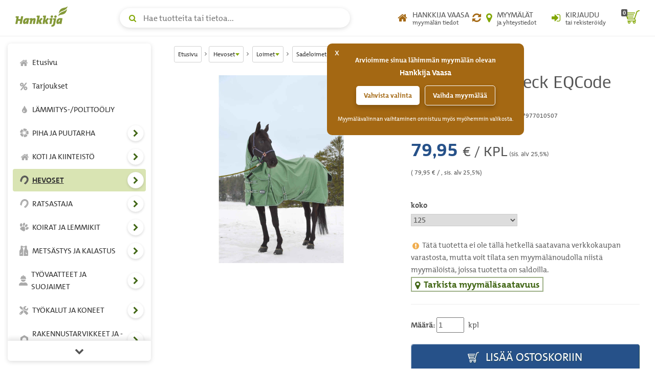

--- FILE ---
content_type: text/html; charset=UTF-8
request_url: https://www.hankkija.fi/hevoset/loimet/ia-sadeloimi-fullneck-eqcode-vaaleanvihrea-2047786/
body_size: 422099
content:
<!DOCTYPE html>
<html lang="fi"><head><script>window.dataLayer=window.dataLayer||[];dataLayer.push({'hostname':'production','user_id':'523A60EE9CEC0DD1EEE122B933167A501D1259D80E00378C891E8335F6505E6C','logged_in':'false','customer_type':'KULU','page_type':'productpage','mr_tilikoodi':'E','ecomm_page_type':'product','ecomm_prodid':'EQ10141WTC125','ecomm_totalvalue':'79.95'});</script><script>function gtag(){dataLayer.push(arguments);}gtag('consent', 'default', {'ad_storage': 'denied','analytics_storage': 'denied'});dataLayer.push({'event': 'default_consent'});dataLayer.push({'event': 'save_personal_info','userid': '523A60EE9CEC0DD1EEE122B933167A501D1259D80E00378C891E8335F6505E6C'});</script><title>Sadeloimi fullneck EQCode vaaleanvihreä | Loimet | hankkija.fi</title><meta http-equiv="Content-Type" content="text/html; charset=utf-8" />
<meta name="description" content="EQCode sadeloimi ilman toppausta suojaa säältä leudommilla keleillä. Tässä loimessa on kiinteä kaulakappale. Päällikangas on 600D Ripstop-nailonia, vuorikankaana liukas ja kevyt polyesteri.">
<meta name="viewport" content="width=device-width, initial-scale=1.0"><meta name="verify-v1" content="u2rnvX2LN8ja/H9d5ofUqizQL5Y7dmH4Yf9FciDYAlI=" /><link rel="canonical" href="https://www.hankkija.fi/hevoset/loimet/ia-sadeloimi-fullneck-eqcode-vaaleanvihrea-2047786/"><meta property="og:url" content="https://www.hankkija.fi/hevoset/loimet/ia-sadeloimi-fullneck-eqcode-vaaleanvihrea-2047786/" /><meta property="og:title" content="Sadeloimi fullneck EQCode vaaleanvihreä" /><meta property="og:description" content="EQCode sadeloimi ilman toppausta suojaa säältä leudommilla keleillä. Tässä loimessa on kiinteä kaulakappale. Päällikangas on 600D Ripstop-nailonia, vuorikankaana liukas ja kevyt polyesteri." /><meta property="og:type" content="product" /><meta property="og:image" content="http://www.hankkija.fi/Liitetiedostot/Upload/eq10141wtc125cmsadeloimieqcodefullneckvihrea.jpg" /><meta property="og:image:secure_url" content="https://www.hankkija.fi/Liitetiedostot/Upload/eq10141wtc125cmsadeloimieqcodefullneckvihrea.jpg" />
<style>.dropdown-menu {position: absolute;top: 100%;left: 0;z-index: 1000;display: none;float: left;min-width: 160px;padding: 5px 0;margin: 2px 0 0;font-size: 1.5rem;background-color: #fff;border: 1px solid #ccc;border: 1px solid rgba(0,0,0,.15);-webkit-border-radius: 4px;border-radius: 4px;-webkit-box-shadow: 0 6px 12px rgba(0,0,0,.175);box-shadow: 0 6px 12px rgba(0,0,0,.175);background-clip: padding-box;}.dropdown-menu, .list-inline, .list-unstyled, .media-list, .nav, .pager {list-style: none;}.navbar-fixed-top {top: 0;border-width: 0 0 1px;}.navbar-fixed-bottom, .navbar-fixed-top {position: fixed;right: 0;left: 0;z-index: 1030;}.hidden,.visible-lg,.visible-md,.visible-print,.visible-sm,.visible-xs{display:none!important}.hidden{visibility:hidden!important}body {line-height: 1.6em;color: #555;font-size: 1.5em;font-family: TheMix,Calibri,Candara,Arial,sans-serif;}*, ::after, ::before {-webkit-box-sizing: border-box;box-sizing: border-box;}a {background: 0 0;color: #82a705;text-decoration: none;}.section.banner > :first-child {margin-top: -14px !important;}@media (min-width:1200px){.container{width:1170px}}@media (max-width:449px){.footer .container{padding-left:30px;padding-right:30px}}@media (min-width:450px) and (max-width:767px){.footer .container{padding-left:60px;padding-right:60px}}@media (max-width:450px){.footer .footer-main{padding:30px 15px}}.h-nav-page-fade,.h-topnav{position:fixed;top:0;left:0}.banner-section__banner,.h-topnav__toggle{-webkit-box-shadow:0 2px 8px rgba(80,80,80,.2)}.h-quicklinks__top-bar,.h-topnav__container,.h-topnav__right{-webkit-box-orient:horizontal;-webkit-box-direction:normal}body.h-nav-open .h-nav-page-fade{opacity:1;z-index:20000;cursor:pointer;overflow:hidden}body.h-nav-open .h-nav{z-index:20001}.h-nav-page-fade{width:100%;height:100%;background:rgba(0,0,0,.4);display:block;z-index:-1;opacity:0;-webkit-transition:all .3s;transition:all .3s}.h-topnav__container,.h-topnav__logo a{display:-webkit-box;display:-webkit-flex;display:-ms-flexbox}.h-topnav{background:#fff;border-bottom:1px solid transparent;border-bottom-color:#eee;-webkit-transition:-webkit-transform .3s;transition:-webkit-transform .3s;transition:transform .3s;transition:transform .3s,-webkit-transform .3s;-webkit-transition-delay:.1s;transition-delay:.1s;right:0;z-index:1030}.h-topnav__container{width:100%;padding:12px 15px;display:flex;-webkit-flex-flow:row wrap;-ms-flex-flow:row wrap;flex-flow:row wrap;-webkit-box-align:center;-webkit-align-items:center;-ms-flex-align:center;align-items:center;position:relative}.h-topnav__toggle{float:left;height:40px;width:40px;-webkit-border-radius:6px;border-radius:6px;display:block;background:#fff;border:0;position:relative;-webkit-align-self:center;-ms-flex-item-align:center;align-self:center;box-shadow:0 2px 8px rgba(80,80,80,.2);cursor:pointer;padding:10px;margin-right:20px;color:#82a705}.h-topnav__toggle:focus,.h-topnav__toggle:hover{color:#5b7504}.h-topnav__toggle svg{fill:currentColor}.h-topnav__logo{-webkit-box-flex:0;-webkit-flex-grow:0;-ms-flex-positive:0;flex-grow:0;-webkit-flex-shrink:0;-ms-flex-negative:0;flex-shrink:0}.h-topnav__logo a{display:flex;width:110px;height:40px;margin-top:-6px}.h-topnav__right,.h-topnav__search-wrap{display:-webkit-box;display:-webkit-flex;display:-ms-flexbox}.h-topnav__search-wrap{-webkit-box-flex:1;-webkit-flex-grow:1;-ms-flex-positive:1;flex-grow:1;-webkit-flex-shrink:1;-ms-flex-negative:1;flex-shrink:1;display:flex;-webkit-box-pack:center;-webkit-justify-content:center;-ms-flex-pack:center;justify-content:center}.h-topnav__right{justify-self:flex-end;-webkit-box-flex:1;-webkit-flex-grow:1;-ms-flex-positive:1;flex-grow:1;-webkit-flex-shrink:1;-ms-flex-negative:1;flex-shrink:1;display:flex;-webkit-flex-flow:row nowrap;-ms-flex-flow:row nowrap;flex-flow:row nowrap;-webkit-box-align:center;-webkit-align-items:center;-ms-flex-align:center;align-items:center;-webkit-box-pack:end;-webkit-justify-content:flex-end;-ms-flex-pack:end;justify-content:flex-end}.h-topnav__link{display:-webkit-box;display:-webkit-flex;display:-ms-flexbox;display:flex;background:0 0;border:none;position:relative;height:40px;width:40px;padding:0;color:#555;-webkit-box-align:center;-webkit-align-items:center;-ms-flex-align:center;align-items:center;text-align:center;-webkit-box-pack:center;-webkit-justify-content:center;-ms-flex-pack:center;justify-content:center}.h-topnav__link:focus,.h-topnav__link:hover{color:#5b7504;border-bottom: 1px solid rgb(0,0,0);text-decoration:none}.h-topnav__link:focus .icon,.h-topnav__link:hover .icon{color:#5b7504}.h-topnav__link .icon{color:#82a705}.h-topnav__link .text small,.h-topnav__link .text span{display:block;line-height:1.1}.h-topnav__link .text span{text-transform:uppercase}.h-topnav__account .icon,.h-topnav__shops .icon{font-size:20px;line-height:1;text-decoration:none!important}.h-topnav__account .dropdown-menu{padding:20px;left:auto;right:0}.h-topnav__basket{margin-left:6px}.h-topnav__basket a{position:relative;padding:0;text-align:center;text-decoration:none!important}.h-topnav__basket .icon{font-size:28px;position:relative;text-decoration:none!important;line-height:1;padding-left:8px}.h-nav ul a:focus,.h-nav ul a:focus span,.h-nav ul a:hover{text-decoration:none}.h-topnav__cart-quantity{position:absolute;display:block;top:3px;left:0;background:#555;color:#fff;padding:2px 3px 1px;line-height:1;-webkit-border-radius:2px;border-radius:2px;font-size:11px;font-weight:700}.h-nav-padding .container{width:100%;max-width:1170px}.h-nav{position:fixed;z-index:1000}.h-nav__box,.h-nav__box-content{position:absolute;left:0;bottom:0}.h-nav__box{top:60px;width:100%;overflow:hidden;z-index:1;-webkit-transition:all .4s ease;transition:all .4s ease;background-color:#fff;-webkit-transform:translateX(0);transform:translateX(0)}.h-nav__box__is-open{opacity:1!important;visibility:visible!important;z-index:1!important}.h-nav__level-2,.h-nav__level-3,.h-nav__level-4{opacity:0;visibility:hidden;z-index:-1}.h-nav__box-content{z-index:1;top:0;right:0;overflow-x:hidden;overflow-y:auto;padding:15px 10px;-webkit-overflow-scrolling:touch;-ms-overflow-style:none;scrollbar-width:none}.h-nav__box-content::-webkit-scrollbar{display:none}.h-nav ul{margin:0;padding:0;list-style:none}.h-nav ul li{display:block;position:relative;margin-bottom:2px}.h-nav ul a{text-decoration: none;color:#333;padding:10px;display:-webkit-box;display:-webkit-flex;display:-ms-flexbox;display:flex;-webkit-box-flex:1;-webkit-flex-grow:1;-ms-flex-positive:1;flex-grow:1;-webkit-flex-shrink:1;-ms-flex-negative:1;flex-shrink:1;-webkit-border-radius:4px;border-radius:4px;-webkit-box-align:center;-webkit-align-items:center;-ms-flex-align:center;align-items:center;-webkit-flex-wrap:nowrap;-ms-flex-wrap:nowrap;flex-wrap:nowrap}.h-nav ul a:focus{background-color:rgba(130,167,5,.3);outline: 1px dotted rgb(66, 103, 22) !important;color:#333;}.h-nav ul a:focus i,.h-nav ul a:focus svg{opacity:1;color:#82a705;text-decoration:none}.h-nav ul a span{color:inherit}.h-nav ul a .category-icon{width:1.5em;text-align:center;margin-right:5px}.h-nav ul a i,.h-nav ul a svg{color:#555;display:block;line-height:1;opacity:.5}.h-nav ul a i{font-size:17px}.h-nav ul a svg{width:17px;height:auto;margin:auto}.h-nav__scroll-hint.top{top: 0;}.h-nav__scroll-hint{position:fixed;z-index:2;left:0;right:0;display:-webkit-box;display:-webkit-flex;display:-ms-flexbox;display:flex;text-align:center;background-color:#fff;color:#555;border:solid #eee;border-width:0 0 1px;font-size:1.8rem;-webkit-box-align:center;-webkit-align-items:center;-ms-flex-align:center;align-items:center;-webkit-box-pack:center;-webkit-justify-content:center;-ms-flex-pack:center;justify-content:center;height:40px;cursor:pointer;opacity:0;visibility:hidden;-webkit-transition:opacity .25s;transition:opacity .25s;-webkit-box-shadow:0 4px 8px rgba(0,0,0,.1);box-shadow:0 4px 8px rgba(0,0,0,.1)}.h-nav__scroll-hint::before{content:"\f077";font-family:FontAwesome}.h-nav__scroll-hint.bottom{bottom:0;border-width:1px 0 0;-webkit-box-shadow:0 -4px 8px rgba(0,0,0,.1);box-shadow:0 -4px 8px rgba(0,0,0,.1)}.h-nav__scroll-hint.bottom::before{content:"\f078"}.h-nav__box.scrollable .h-nav__scroll-hint.visible{opacity:1;visibility:visible}.h-nav__toggle-children-btn{width:36px;height:36px;line-height:36px;-webkit-border-radius:100%;border-radius:100%;border:1px solid rgba(0,0,0,.025);-webkit-box-shadow:0 2px 4px rgba(80,80,80,.2);box-shadow:0 2px 4px rgba(80,80,80,.2);background-color:#fff;text-align:center;color:#426716;position:absolute;right:4px;top:50%;-webkit-transform:translateY(-50%);transform:translateY(-50%);padding:0;margin-top:-2px}.h-nav__toggle-children-btn:focus{background-color:#82a705;color:#fff;-webkit-box-shadow:none;box-shadow:none}.h-nav__toggle-children-btn i{margin-left:1px}.h-nav__title{margin:15px 0;padding:0 10px;font-size:1.6rem;color:#426716;display:block;font-weight:700}.h-nav__level-1 .h-nav__title{margin-top:30px}.banner-section,.section.banner>:first-child{margin-top:0!important}.h-nav__mobile-toolbar{position:absolute;left:0;top:0;right:0;height:60px;background-color:#fff;padding:0 50px 0 10px;border-bottom:1px solid #eee;display:-webkit-box;display:-webkit-flex;display:-ms-flexbox;display:flex;-webkit-box-align:center;-webkit-align-items:center;-ms-flex-align:center;align-items:center}.h-nav__logo{height:34px;width:auto;padding-left:10px;padding-bottom:5px}.h-nav__back-btn{border:0;background:0 0;color:#555;padding:10px;display:none;-webkit-border-radius:4px;border-radius:4px}.h-nav__back-btn:focus,.h-nav__back-btn:hover{background-color:rgba(130,167,5,.3)}.h-nav__back-btn i{margin-right:3px}.h-nav__close-btn,.h-nav__desktop-close-btn{position:absolute;border:none;background:#fff;padding:0;z-index:2;-webkit-border-radius:50%;border-radius:50%}.banner-section__banner-column,.banner-section__quicklinks-column{padding-left:15px;padding-right:15px}.h-nav__close-btn:focus,.h-nav__close-btn:hover,.h-nav__desktop-close-btn:focus,.h-nav__desktop-close-btn:hover{background-color:rgba(130,167,5,.3)}.h-nav__close-btn:focus,.h-nav__desktop-close-btn:focus{outline: 1px solid rgb(130,167,5) !important;}.h-nav__close-btn .h-nav__close-icon::after,.h-nav__close-btn .h-nav__close-icon::before,.h-nav__desktop-close-btn .h-nav__close-icon::after,.h-nav__desktop-close-btn .h-nav__close-icon::before{content:"";background-color:#555;display:block;-webkit-transform-origin:50% 50%;transform-origin:50% 50%;position:absolute;top:50%;left:50%;-webkit-border-radius:2px;border-radius:2px}.h-nav__close-btn .h-nav__close-icon::before,.h-nav__desktop-close-btn .h-nav__close-icon::before{-webkit-transform:translate(-50%,-50%) rotate(45deg);transform:translate(-50%,-50%) rotate(45deg)}.h-nav__close-btn .h-nav__close-icon::after,.h-nav__desktop-close-btn .h-nav__close-icon::after{-webkit-transform:translate(-50%,-50%) rotate(-45deg);transform:translate(-50%,-50%) rotate(-45deg)}.h-nav__close-btn{width:50px;height:50px;right:5px;top:5px}.h-nav__close-btn .h-nav__close-icon::after,.h-nav__close-btn .h-nav__close-icon::before{width:2px;height:20px}.h-nav__desktop-close-btn{width:36px;height:36px;right:10px;top:10px}.h-nav__desktop-close-btn .h-nav__close-icon::after,.h-nav__desktop-close-btn .h-nav__close-icon::before{width:2px;height:16px}.h-nav__is-current-page-ancestor>a,.h-nav__is-current-page>a{color:#333!important;background-color:rgba(130,167,5,.3)!important}.h-nav__is-current-page-ancestor>a i,.h-nav__is-current-page-ancestor>a svg,.h-nav__is-current-page>a i,.h-nav__is-current-page>a svg{color:#555!important;opacity:1!important}.h-nav__is-current-page>a span:not(.category-icon){font-weight:700!important;text-decoration:underline!important}.h-nav__is-open>a i,.h-nav__is-open>a svg{color:#fff!important;opacity:1!important;text-shadow:none}.h-nav__is-open>button:focus,.h-nav__is-open>button:hover{background-color:#fff!important;color:#82a705!important}.banner-section{margin-bottom:15px}.banner-section__row{margin-left:-15px;margin-right:-15px}.banner-section__banner{width:100%;-webkit-border-radius:6px;border-radius:6px;box-shadow:0 2px 8px rgba(80,80,80,.2);overflow:hidden;}.banner-section__banner img{width:100%;height:auto}.banner-section .owl-carousel-banner.owl-carousel{float:none;padding:0;margin:0}.banner-section .owl-carousel-banner.owl-carousel .owl-stage-outer{z-index:0}.banner-section .owl-carousel-banner.owl-carousel .owl-dots{position:absolute;left:0;right:0;bottom:6px;z-index:2;margin:0}.banner-section .owl-carousel-banner.owl-carousel .owl-dot.active span{background-color:#da891b;-webkit-transform:scale(1.3);transform:scale(1.3)}.banner-section .owl-carousel-banner.owl-carousel .owl-dot span{background:#fff;width:10px;height:10px;-webkit-box-shadow:0 2px 8px rgba(80,80,80,.2);box-shadow:0 2px 8px rgba(80,80,80,.2)}.banner-section .owl-carousel-banner.owl-carousel .owl-nav{position:unset;top:auto;left:auto;right:auto;margin:0;-webkit-transform:none;transform:none}.banner-section .owl-carousel-banner.owl-carousel .owl-next,.banner-section .owl-carousel-banner.owl-carousel .owl-prev{position:absolute;z-index:2;top:50%;background-color:rgba(130,167,5,.8);color:#fff;width:40px;height:40px;line-height:40px;text-align:center;-webkit-transform:translateY(-50%);transform:translateY(-50%);font-size:32px;-webkit-transition:all .2s;transition:all .2s;cursor:pointer;border:none;-webkit-border-radius:0;border-radius:0;padding:0;-webkit-box-shadow:0 2px 4px rgba(80,80,80,.15);box-shadow:0 2px 4px rgba(80,80,80,.15)}.banner-section .owl-carousel-banner.owl-carousel .owl-next:focus,.banner-section .owl-carousel-banner.owl-carousel .owl-next:hover,.banner-section .owl-carousel-banner.owl-carousel .owl-prev:focus,.banner-section .owl-carousel-banner.owl-carousel .owl-prev:hover{background-color:#426716;text-shadow:none}.banner-section .owl-carousel-banner.owl-carousel .owl-next{right:0;-webkit-border-top-left-radius:6px;border-top-left-radius:6px;-webkit-border-bottom-left-radius:6px;border-bottom-left-radius:6px;text-shadow:1px 1px 1px rgba(66,86,0,.3)}.banner-section .owl-carousel-banner.owl-carousel .owl-next i{margin-left:4px}.banner-section .owl-carousel-banner.owl-carousel .owl-prev{left:0;-webkit-border-top-right-radius:6px;border-top-right-radius:6px;-webkit-border-bottom-right-radius:6px;border-bottom-right-radius:6px;text-shadow:1px 1px 1px rgba(66,86,0,.3)}.banner-section .owl-carousel-banner.owl-carousel .owl-prev i{margin-right:4px}body.h-quicklinks-open .h-quicklinks__all{display:block;z-index:20001}body.h-quicklinks-open .h-quicklinks-page-fade{opacity:1;z-index:20000;cursor:pointer;overflow:hidden}.h-quicklinks-page-fade{position:fixed;top:0;left:0;width:100%;height:100%;background:rgba(0,0,0,.4);display:block;z-index:-1;opacity:0;-webkit-transition:all .3s;transition:all .3s}.h-quicklinks{margin-top:30px;position:relative}.h-quicklinks__title{margin:10px 0 15px !important;font-size:1.6rem !important;color:#82a705 !important;display:block;font-weight:700 !important;}.h-quicklinks__close-btn,.h-quicklinks__open-btn{background-color:#426716;color:#fff;border:none;-webkit-border-radius:4px;border-radius:4px;text-shadow:1px 1px 1px rgba(66,86,0,.3);-webkit-box-shadow:inset 1px 1px 1px 0 rgba(255,255,255,.6),inset -1px -1px 1px 0 rgba(66,86,0,.4);box-shadow:inset 1px 1px 1px 0 rgba(255,255,255,.6),inset -1px -1px 1px 0 rgba(66,86,0,.4);font-weight:700;padding:9px 30px}.h-quicklinks__all,.h-search__input{-webkit-box-shadow:0 2px 8px rgba(80,80,80,.2)}.h-quicklinks__close-btn:focus,.h-quicklinks__close-btn:hover,.h-quicklinks__open-btn:focus,.h-quicklinks__open-btn:hover{color:#fff;background-color:#82a705;text-shadow:none}.h-quicklinks__close-btn{width:100%}.h-quicklinks__all{display:none;position:fixed;top:15px;bottom:15px;background-color:#fff;-webkit-border-radius:6px;border-radius:6px;box-shadow:0 2px 8px rgba(80,80,80,.2);-webkit-transform:translate(0,0);transform:translate(0,0);width:280px}.h-quicklinks__all-content{position:fixed;top:60px;bottom:60px;right:0;left:0;overflow:auto;padding:15px 20px}.h-quicklinks__all-content .h-quicklinks__icon{width:30px!important;margin-right:15px!important}.h-quicklinks__all-content .h-quicklinks__icon i{font-size:24px!important}.h-quicklinks__all-content .h-quicklinks__text h3{font-size:90%!important}.h-quicklinks__top-bar{position:fixed;top:0;left:0;right:0;height:60px;padding-left:20px;display:-webkit-box;display:-webkit-flex;display:-ms-flexbox;display:flex;-webkit-flex-flow:row nowrap;-ms-flex-flow:row nowrap;flex-flow:row nowrap;-webkit-box-align:center;-webkit-align-items:center;-ms-flex-align:center;align-items:center;border-bottom:1px solid #eee}.h-quicklinks__close-btn-wrap,.h-search__dropdown__results a{-webkit-flex-flow:row nowrap;-webkit-box-orient:horizontal;-webkit-box-direction:normal}.h-quicklinks__top-bar .h-quicklinks__title{margin:5px 0 0}.h-quicklinks__close-icon{position:absolute;right:5px;top:5px;width:50px;height:50px;border:none;padding:0;z-index:2;-webkit-border-radius:50%;border-radius:50%;background-color:transparent}.h-quicklinks__close-icon:focus,.h-quicklinks__close-icon:hover{background-color:#82a705}.h-quicklinks__close-icon span::after,.h-quicklinks__close-icon span::before{content:"";width:2px;height:20px;background-color:#555;display:block;-webkit-transform-origin:50% 50%;transform-origin:50% 50%;position:absolute;top:50%;left:50%;-webkit-border-radius:2px;border-radius:2px}.h-quicklinks__close-icon span::before{-webkit-transform:translate(-50%,-50%) rotate(45deg);transform:translate(-50%,-50%) rotate(45deg)}.h-quicklinks__close-icon span::after{-webkit-transform:translate(-50%,-50%) rotate(-45deg);transform:translate(-50%,-50%) rotate(-45deg)}.h-quicklinks__close-btn-wrap{position:fixed;bottom:0;left:0;right:0;height:60px;display:-webkit-box;display:-webkit-flex;display:-ms-flexbox;display:flex;-ms-flex-flow:row nowrap;flex-flow:row nowrap;-webkit-box-align:center;-webkit-align-items:center;-ms-flex-align:center;align-items:center;border-top:1px solid #eee;padding:0 20px}.h-quicklinks__single-quicklink{display:-webkit-box;display:-webkit-flex;display:-ms-flexbox;display:flex}.h-quicklinks__single-quicklink a{text-decoration: none;display:-webkit-box;display:-webkit-flex;display:-ms-flexbox;display:flex;-webkit-box-align:center;-webkit-align-items:center;-ms-flex-align:center;align-items:center;padding:10px 0;width:100%;overflow-wrap:break-word;-webkit-hyphens:auto;-ms-hyphens:auto;hyphens:auto}.h-quicklinks__single-quicklink a:focus,.h-quicklinks__single-quicklink a:focus .h-quicklinks__icon,.h-quicklinks__single-quicklink a:hover,.h-quicklinks__single-quicklink a:hover .h-quicklinks__icon{text-decoration:none}.h-quicklinks__single-quicklink a:focus .h-quicklinks__text strong,.h-quicklinks__single-quicklink a:hover .h-quicklinks__text strong{text-decoration:underline;color:#82a705}.h-quicklinks__single-quicklink a:focus .h-quicklinks__text small,.h-quicklinks__single-quicklink a:hover .h-quicklinks__text small{text-decoration:none}.h-quicklinks__icon{line-height:1;width:22px;text-align:center;margin-right:6px}.h-quicklinks__icon i{font-size:18px;color:#82a705}.h-quicklinks__icon i.text-gray{color:#999;}.h-quicklinks__icon i.text-grey{color:#999;}.h-quicklinks__icon i.text-blue{color:#569fd9}.h-quicklinks__icon i.text-orange{color:#da891b}.h-quicklinks__icon i.text-yellow{color:#e7c319}.h-quicklinks__text{line-height:1.25}.h-quicklinks__text strong{font-size:12px;font-weight:700;margin:0;color:#555}.h-quicklinks__text small{color:#555;-webkit-transition:color .2s;transition:color .2s;display:block}body.h-search-open .h-search-page-fade{opacity:1;z-index:20000;cursor:pointer;overflow:hidden;width:100%;height:100%}body.h-search-open .h-search{z-index:20001}body.h-search-open .h-search__close-btn,body.h-search-open .h-search__dropdown{display:block}.h-search-page-fade{position:fixed;top:0;left:0;background:rgba(0,0,0,.4);display:block;z-index:-1;opacity:0;-webkit-transition:all .3s;transition:all .3s}.h-search,.h-search form{width:100%;position:relative}.h-search__input{height:38px;width:100%;padding-right:45px;padding-left:45px;background:#fff;border:1px solid transparent;-webkit-border-radius:40px;border-radius:40px;box-shadow:0 2px 8px rgba(80,80,80,.2);font-size:16px}.h-search__close-btn,.h-search__icon{height:40px;width:40px;top:0;position:absolute}.h-search__input:focus{border-color:#82a705}.h-search__icon{color:#82a705;left:5px;line-height:40px;text-align:center}.h-search__close-btn{background-color:transparent;padding:0;border:0;right:5px;display:none}.h-search__close-btn:focus span::after,.h-search__close-btn:focus span::before,.h-search__close-btn:hover span::after,.h-search__close-btn:hover span::before{background-color:#82a705}.h-search__close-btn span::after,.h-search__close-btn span::before{content:"";width:2px;height:16px;background-color:#555;display:block;-webkit-transform-origin:50% 50%;transform-origin:50% 50%;position:absolute;top:50%;left:50%;-webkit-border-radius:2px;border-radius:2px}.h-search__close-btn span::before{-webkit-transform:translate(-50%,-50%) rotate(45deg);transform:translate(-50%,-50%) rotate(45deg)}.h-search__close-btn span::after{-webkit-transform:translate(-50%,-50%) rotate(-45deg);transform:translate(-50%,-50%) rotate(-45deg)}.h-search__dropdown{display:none;position:absolute;left:0;top:100%;right:0;background-color:#fff;-webkit-box-shadow:0 2px 8px rgba(80,80,80,.2);box-shadow:0 2px 8px rgba(80,80,80,.2);-webkit-border-radius:6px;border-radius:6px;margin-top:5px;padding:15px 10px;overflow:auto}.h-search__dropdown__results ul{list-style:none;margin:0 0 10px;padding:0 0 10px;border-bottom:1px solid #eee}.h-search__dropdown__results li{margin-bottom:1px}.h-search__dropdown__results a{display:-webkit-box;display:-webkit-flex;display:-ms-flexbox;display:flex;-ms-flex-flow:row nowrap;flex-flow:row nowrap;-webkit-box-align:center;-webkit-align-items:center;-ms-flex-align:center;align-items:center;color:#333;-webkit-box-flex:1;-webkit-flex-grow:1;-ms-flex-positive:1;flex-grow:1;-webkit-flex-shrink:1;-ms-flex-negative:1;flex-shrink:1;padding:7px 10px;-webkit-border-radius:6px;border-radius:6px;-webkit-box-pack:justify;-webkit-justify-content:space-between;-ms-flex-pack:justify;justify-content:space-between}.h-search__dropdown__results a:focus,.h-search__dropdown__results a:hover{background-color:rgba(130,167,5,.3);text-decoration:none}.h-search__dropdown__results img{width:36px;height:auto;margin-right:15px}.h-search__dropdown__results .h-search__result-group.green .h-search__result-category__label span{background-color:#82a705}.h-search__dropdown__results .h-search__result-group.green a strong{color:#82a705}.h-search__dropdown__results .h-search__result-group.orange .h-search__result-category__label span{background-color:#da891b}.h-search__dropdown__results .h-search__result-group.orange a strong{color:#da891b}.h-search__dropdown__results .h-search__result-group.blue .h-search__result-category__label span{background-color:#569fd9}.h-search__dropdown__results .h-search__result-group.blue a strong{color:#569fd9}.h-search__dropdown__results .h-search__result-group.gray .h-search__result-category__label span{background-color:#999}.h-search__dropdown__results .h-search__result-group.gray a strong{color:#999}.h-search__result-product,.h-search__result-quicklink{display:-webkit-box;display:-webkit-flex;display:-ms-flexbox;display:flex;-webkit-box-orient:horizontal;-webkit-box-direction:normal;-webkit-flex-flow:row nowrap;-ms-flex-flow:row nowrap;flex-flow:row nowrap;-webkit-box-align:center;-webkit-align-items:center;-ms-flex-align:center;align-items:center}.h-search__result-quicklink i{width:1.75em;text-align:center;line-height:1;color:#82a705}.h-search__result-quicklink i.text-gray{color:#999}.h-search__result-quicklink i.text-blue{color:#569fd9}.h-search__result-quicklink i.text-orange{color:#da891b}.h-search__result-quicklink i.text-yellow{color:#e7c319}.h-search__result-category__label{white-space:nowrap;padding-left:20px;-webkit-box-flex:0;-webkit-flex-grow:0;-ms-flex-positive:0;flex-grow:0;-webkit-flex-shrink:0;-ms-flex-negative:0;flex-shrink:0}.h-search__result-category__label span{background:#555;display:inline-block;color:#fff;padding:.1em .6em;-webkit-border-radius:2px;border-radius:2px;font-weight:700;font-size:1.2rem}.h-search__submit{background:#82a705;color:#fff;-webkit-border-radius:6px;border-radius:6px;-webkit-box-shadow:inset 1px 1px 1px 0 rgba(255,255,255,.6),inset -1px -1px 1px 0 rgba(66,86,0,.4);box-shadow:inset 1px 1px 1px 0 rgba(255,255,255,.6),inset -1px -1px 1px 0 rgba(66,86,0,.4);border:none;padding-top:9px;padding-bottom:9px;font-weight:700}.h-search__submit:focus,.h-search__submit:hover{background-color:#5b7504;color:#fff}.h-breadcrumbs-container{margin-bottom:20px}.h-breadcrumbs{padding:0;margin:0;list-style:none;font-size:12px}.h-breadcrumbs li{display:inline-block;margin:5px 0;position:relative}.h-breadcrumbs li::after{content:"\f105";font-family:FontAwesome;display:inline-block;vertical-align:baseline;margin:0 4px 0 6px}.h-breadcrumbs li:last-child::after{display:none}.h-breadcrumbs__dropdown-toggle-btn,.h-breadcrumbs__link-btn{background-color:#fff;border:1px solid #d2d2d2;padding:.2em .6em;-webkit-border-radius:3px;border-radius:3px;margin:0;color:#333;display:inline-block}.h-breadcrumbs__dropdown-toggle-btn:focus,.h-breadcrumbs__dropdown-toggle-btn:hover,.h-breadcrumbs__link-btn:focus,.h-breadcrumbs__link-btn:hover{text-decoration:none;background-color:#f5f6f7}.h-breadcrumbs__dropdown-toggle-btn::after{content:"";margin-left:1px;border-top:5px solid #82a705;border-left:4px solid transparent;border-right:4px solid transparent;display:inline-block;vertical-align:middle}.h-breadcrumbs__text{max-width:90px;overflow:hidden;text-overflow:ellipsis;display:inline-block;vertical-align:middle;white-space:nowrap;color:inherit}.h-breadcrumbs__dropdown-menu{min-width:150px}.h-breadcrumbs__dropdown-menu a{display:block;padding:5px 10px;color:#333;border-bottom:1px solid #eee;font-size:12px}.h-breadcrumbs__dropdown-menu a:focus,.h-breadcrumbs__dropdown-menu a:hover{color:#485d03}.h-breadcrumbs__dropdown-menu a:last-child{border-bottom:none}.h-breadcrumbs__dropdown-menu a.active{background-color:#f5f6f8;text-decoration:underline}@media (max-width:1279.9px){body.h-nav-open .h-nav{display:block}.h-nav,.h-nav__desktop-close-btn{display:none}.h-nav{-webkit-border-radius:6px;border-radius:6px;-webkit-box-shadow:0 2px 8px rgba(80,80,80,.2);box-shadow:0 2px 8px rgba(80,80,80,.2);background-color:#fff;left:0px;top:15px;bottom:15px;-webkit-transition:all .3s;transition:all .3s}.h-nav__box{-webkit-border-bottom-left-radius:6px;border-bottom-left-radius:6px;-webkit-border-bottom-right-radius:6px;border-bottom-right-radius:6px}.h-nav__box__is-open{margin-left:0!important}.h-nav__box__current-parent{visibility:hidden!important;margin-left:-100%!important}.h-nav__level-2,.h-nav__level-3,.h-nav__level-4{margin-left:100%}.h-nav ul li{padding:1px 0;margin-bottom:0;border-bottom:1px solid #f5f6f8}.h-nav ul li.h-nav__has-children{padding-right:45px!important}}@media (max-width:767px){.h-topnav.is-hidden-in-mobile{-webkit-transform:translateY(-100%);transform:translateY(-100%)}.h-topnav__logo a{height:35px}.h-topnav__search-wrap{-webkit-box-ordinal-group:101;-webkit-order:100;-ms-flex-order:100;order:100;-webkit-flex-basis:100%;-ms-flex-preferred-size:100%;flex-basis:100%;margin-top:12px}.h-nav-padding.main-content{padding-top:125px}.h-quicklinks__open-btn-wrap{text-align:center}.h-quicklinks__preview .h-quicklinks__single-quicklink a small{display:block}.h-quicklinks__preview-content .h-quicklinks__single-quicklink{max-width:50%;-webkit-flex-basis:50%;-ms-flex-preferred-size:50%;flex-basis:50%}.h-search__dropdown{max-height:-webkit-calc(100vh - 130px)!important;max-height:calc(100vh - 130px)!important}}@media (min-width:768px){.h-topnav__container{-webkit-box-orient:horizontal;-webkit-box-direction:normal;-webkit-flex-flow:row nowrap;-ms-flex-flow:row nowrap;flex-flow:row nowrap;padding:15px}.h-topnav__toggle{margin-right:30px}.h-topnav__search-wrap{padding:0 45px}.h-topnav__right{-webkit-box-flex:0;-webkit-flex-grow:0;-ms-flex-positive:0;flex-grow:0;-webkit-flex-shrink:0;-ms-flex-negative:0;flex-shrink:0}.h-nav-padding.main-content{padding-top:85px}.h-quicklinks__icon{margin-right:15px;width:30px}.h-quicklinks__icon i{font-size:24px}.h-quicklinks__text strong{font-size:15px}.h-search{max-width:450px}.h-search__dropdown{max-height:-webkit-calc(100vh - 85px);max-height:calc(100vh - 85px)}.h-breadcrumbs__dropdown-menu{min-width:180px}.h-breadcrumbs__dropdown-menu a{padding:10px 15px}}@media (min-width:992px){.h-topnav__container{padding:15px 30px}.h-topnav__link{text-align:left;width:auto}.h-topnav__account .icon,.h-topnav__shops .icon{margin-right:.5em}.h-topnav__account,.h-topnav__basket{margin-left:30px}.banner-section{margin-bottom:30px}.banner-section__row{display:-webkit-box;display:-webkit-flex;display:-ms-flexbox;display:flex;-webkit-box-orient:horizontal;-webkit-box-direction:normal;-webkit-flex-flow:row nowrap;-ms-flex-flow:row nowrap;flex-flow:row nowrap}.banner-section__banner-column{-webkit-flex-basis:100%;-ms-flex-preferred-size:100%;flex-basis:100%;min-width:0;padding-right:0;-webkit-box-flex:1;-webkit-flex-grow:1;-ms-flex-positive:1;flex-grow:1}.banner-section__quicklinks-column{display:-webkit-box;display:-webkit-flex;display:-ms-flexbox;display:flex;-webkit-box-flex:1;-webkit-flex-grow:1;-ms-flex-positive:1;flex-grow:1;-webkit-flex-shrink:0;-ms-flex-negative:0;flex-shrink:0}.h-quicklinks{margin-top:0;width:280px;-webkit-border-radius:6px;border-radius:6px;-webkit-box-shadow:0 2px 8px rgba(80,80,80,.2);box-shadow:0 2px 8px rgba(80,80,80,.2)}.h-quicklinks__open-btn-wrap{position:absolute;bottom:15px;left:20px;right:20px}.h-quicklinks__open-btn{width:100%}.h-quicklinks__preview{padding:15px 20px 60px}.h-breadcrumbs__text{max-width:150px}.h-breadcrumbs__dropdown-menu{min-width:250px}.h-breadcrumbs__dropdown-menu a{font-size:15px}}@media (min-width:1280px){.h-topnav__toggle{display:none}.h-nav-padding{padding-left:310px;padding-right:15px}.h-nav{display:block;position:relative}.h-nav__box{position:fixed;width:280px;left:15px;top:85px;bottom:15px;-webkit-box-shadow:0 2px 8px rgba(80,80,80,.2);box-shadow:0 2px 8px rgba(80,80,80,.2);-webkit-border-radius:6px;border-radius:6px;-webkit-transition:opacity .25s ease,visiblity .25s ease;transition:opacity .25s ease,visiblity .25s ease}.h-nav__level-2{-webkit-transform:translateX(290px);transform:translateX(290px)}.h-nav__level-3{-webkit-transform:translateX(580px);transform:translateX(580px)}.h-nav__level-4{-webkit-transform:translateX(870px);transform:translateX(870px)}.h-nav ul a{padding-right:45px!important}.h-nav__toggle-children-btn{width:32px;height:32px;line-height:32px;margin-top:0}.h-nav__level-1 .h-nav__title{margin-top:20px}.h-nav__level-2 .h-nav__title,.h-nav__level-3 .h-nav__title,.h-nav__level-4 .h-nav__title{margin:6px 0 10px;padding-bottom:15px;padding-right:40px;position:relative}.h-nav__level-2 .h-nav__title::after,.h-nav__level-3 .h-nav__title::after,.h-nav__level-4 .h-nav__title::after{content:"";position:absolute;top:100%;left:10px;right:10px;height:1px;background-color:#eee}.h-nav__close-btn,.h-nav__mobile-toolbar{display:none}.h-nav__is-open>a{background-color:#82a705!important;color:#fff!important;text-shadow:1px 1px 1px rgba(66,86,0,.3)}.h-nav__is-open>button{-webkit-box-shadow:none;box-shadow:none;border-color:transparent}}@media (max-width:991px){.h-topnav__account .icon{margin-bottom:2px}.h-topnav__basket .icon{font-size:23px;padding-left:5px}.h-quicklinks{margin-bottom:30px}.h-quicklinks__open-btn-wrap{margin-top:15px}.h-quicklinks__preview .h-quicklinks__single-quicklink a{-webkit-border-radius:6px;border-radius:6px;-webkit-box-shadow:0 2px 8px rgba(80,80,80,.2);box-shadow:0 2px 8px rgba(80,80,80,.2);overflow:hidden;padding:10px;-webkit-flex-basis:auto;-ms-flex-preferred-size:auto;flex-basis:auto}.h-quicklinks__preview-content{display:-webkit-box;display:-webkit-flex;display:-ms-flexbox;display:flex;-webkit-flex-wrap:wrap;-ms-flex-wrap:wrap;flex-wrap:wrap;margin-left:-5px;margin-right:-5px}.h-quicklinks__preview-content .h-quicklinks__single-quicklink{padding-left:5px;padding-right:5px;margin:5px 0}.h-breadcrumbs-container{border-bottom:1px solid #eee;padding-bottom:10px}}@media (max-width:499px){.h-nav{right:15px}.banner-section .owl-carousel-banner.owl-carousel .owl-dots{bottom:3px}.banner-section .owl-carousel-banner.owl-carousel .owl-dot{margin:0}.banner-section .owl-carousel-banner.owl-carousel .owl-dot span{width:8px;height:8px}.banner-section .owl-carousel-banner.owl-carousel .owl-nav{display:none}.h-quicklinks__all{left:15px;right:15px;width:auto}}@media (min-width:500px) and (max-width:1279.9px){.h-nav,.h-nav__box{width:280px}.h-nav__mobile-toolbar{right:auto;width:280px}}@media (hover:hover){.h-nav ul a:hover,.h-nav ul a:hover span{text-decoration:none}.h-nav ul a:hover{background-color:rgba(130,167,5,.3);color:#333}.h-nav ul a:hover i,.h-nav ul a:hover svg{opacity:1;color:#82a705;text-decoration:none}.h-nav__toggle-children-btn:hover{background-color:#82a705;color:#fff;-webkit-box-shadow:none;box-shadow:none}}@media (min-width:768px) and (max-width:991px){.h-quicklinks__preview .h-quicklinks__single-quicklink a{padding:15px 20px}.h-quicklinks__preview-content .h-quicklinks__single-quicklink{max-width:33.333333%;-webkit-flex-basis:33.333333%;-ms-flex-preferred-size:33.333333%;flex-basis:33.333333%}}@media screen and (min-height:600px){.h-search__dropdown{max-height:500px}}@media (min-width:376px){.h-breadcrumbs__text{max-width:110px}}@media (min-width:500px){.h-breadcrumbs__text{max-width:135px}}
hr,img{border:0}body,figure{margin:0}.btn,.datepicker table{-webkit-user-select:none;-moz-user-select:none;-ms-user-select:none}.dropdown-menu,.list-inline,.list-unstyled,.media-list,.nav,.pager{list-style:none}.owl-carousel,pre{word-wrap:break-word}.account .link-list:after,.article h1,.article h1:after,.article h2,.article h2:after,.article h3,.article h3:after,.article h4,.article h4:after,.article h5,.article h5:after,.article h6,.article h6:after,.article-row:after,.article-section .single-article:after,.basket-view .choose-account-type:after,.basket-view .choose-payment-section .radio:after,.basket-view .choose-payment-section:after,.basket-view .delivery-batch-basic .choose-delivery-method .method:after,.basket-view .delivery-batch-basic .choose-delivery-method:after,.basket-view .delivery-batch-basic .sub-total-section:after,.basket-view .delivery-batch-basic:after,.basket-view .delivery-batch-special .choose-delivery-method .method:after,.basket-view .delivery-batch-special .choose-delivery-method:after,.basket-view .delivery-batch-special .special-product-row .delivery.options p:after,.basket-view .delivery-batch-special .special-product-row .delivery:after,.basket-view .delivery-batch-special .sub-total-section:after,.basket-view .delivery-batch-special:after,.basket-view .discount-section .discount-item:after,.basket-view .guest-checkout:after,.basket-view .returning-checkout .radio:after,.basket-view .returning-customer-login:after,.breadcrumb:after,.cart .single-product:after,.category-image-blocks:after,.category-top-no-underscore:after,.category-top:after,.clearfix:after,.container-fluid:after,.container:after,.content.account .filter-location:after,.dropdown-menu>li>a,.event-calendar .filter-location .select:after,.event-row:after,.form-horizontal .form-group:after,.hero-overlay-content .homepage-quicklinks:after,.modal-footer:after,.nav:after,.navbar-collapse:after,.navbar-header:after,.navbar:after,.order-complete .after-order-section:after,.page-carousel .carousel:after,.pager:after,.product-actions .delivery.options p:after,.product-actions .delivery:after,.product-actions .quantity:after,.product-list .product-block:nth-child(2n+1),.product-row:after,.registeration .customer-type-selection-section:after,.registeration .info-section:after,.registeration .registeration-section:after,.registeration .success-functions-section:after,.registeration.old-customer .create-section:after,.registeration.old-customer .customer-number-section:after,.registeration.old-customer .user-account-info-section:after,.registeration.old-customer .verify-section:after,.row:after,.shop-info .shop-staff:after,.shop-info:after,.shops-main .shops-tel .guide-text:after,.subpage-quicklinks:after,.vaihtokoneet-product-page ul.accessories-list:after,.vaihtokoneet-results .vaihtokone-search-result:after,.video-row .links:after,.video-row .video:after,.video-row:after{clear:both}html{font-family:sans-serif;-ms-text-size-adjust:100%;-webkit-text-size-adjust:100%}article,aside,details,figcaption,figure,footer,header,hgroup,main,nav,section,summary{display:block}audio,canvas,progress,video{display:inline-block;vertical-align:baseline}audio:not([controls]){display:none;height:0}[hidden],template{display:none}a{background:0 0;color:#607909;text-decoration:none}a:active,a:hover{outline:0}b,optgroup,strong{font-weight:700}dfn{font-style:italic}h1{margin:.67em 0}mark{background:#ff0;color:#000}.img-thumbnail,body{background-color:#fff}.btn,.btn-danger.active,.btn-danger:active,.btn-default.active,.btn-default:active,.btn-info.active,.btn-info:active,.btn-primary.active,.btn-primary:active,.btn-warning.active,.btn-warning:active,.btn.active,.btn:active,.dropdown-menu>.disabled>a:focus,.dropdown-menu>.disabled>a:hover,.form-control,.navbar-toggle,.open .dropdown-toggle.btn-danger,.open .dropdown-toggle.btn-default,.open .dropdown-toggle.btn-info,.open .dropdown-toggle.btn-primary,.open .dropdown-toggle.btn-warning{background-image:none}sub,sup{font-size:75%;line-height:0;position:relative;vertical-align:baseline}sup{top:-.5em}sub{bottom:-.25em}img{vertical-align:middle}svg:not(:root){overflow:hidden}hr{-webkit-box-sizing:content-box;box-sizing:content-box;height:0}pre,textarea{overflow:auto}code,kbd,pre,samp{font-size:1em}button,input,optgroup,select,textarea{color:inherit;font:inherit;margin:0}button{overflow:visible}button,select{text-transform:none}.initialism,h1{text-transform:uppercase}button,html input[type=button],input[type=reset],input[type=submit]{-webkit-appearance:button;cursor:pointer}button[disabled],html input[disabled]{cursor:default}button::-moz-focus-inner,input::-moz-focus-inner{border:0;padding:0}input[type=checkbox],input[type=radio]{-webkit-box-sizing:border-box;box-sizing:border-box;padding:0}input[type=number]::-webkit-inner-spin-button,input[type=number]::-webkit-outer-spin-button{height:auto}input[type=search]::-webkit-search-cancel-button,input[type=search]::-webkit-search-decoration{-webkit-appearance:none}td,th{padding:0}*,:after,:before{-webkit-box-sizing:border-box;box-sizing:border-box}html{font-size:62.5%;-webkit-tap-highlight-color:transparent}body{line-height:1.6em;color:#555}button,input,select,textarea{font-family:inherit;font-size:inherit;line-height:inherit}a:focus,a:hover{color:#485d03;text-decoration:underline}a:focus{outline:dotted thin;outline:-webkit-focus-ring-color auto 5px;outline-offset:-2px}.carousel-inner>.item>a>img,.carousel-inner>.item>img,.img-responsive{display:block;max-width:100%;height:auto}.img-rounded{-webkit-border-radius:6px;border-radius:6px}.img-thumbnail{padding:4px;line-height:1.42857143;border:1px solid #ddd;-webkit-border-radius:4px;border-radius:4px;-webkit-transition:all .2s ease-in-out;transition:all .2s ease-in-out;display:inline-block;max-width:100%;height:auto}.img-circle{-webkit-border-radius:50%;border-radius:50%}hr{margin-top:21px;margin-bottom:21px;border-top:1px solid #eee}.sr-only{position:absolute;width:1px;height:1px;margin:-1px;padding:0;overflow:hidden;clip:rect(0,0,0,0);border:0}.h1,.h2,.h3,.h4,.h5,.h6,h1,h2,h3,h4,h5,h6{font-family:FFClanWebPro,Calibri,Candara,Arial,sans-serif;font-weight:400;line-height:1.1;color:inherit}.h1 .small,.h1 small,.h2 .small,.h2 small,.h3 .small,.h3 small,.h4 .small,.h4 small,.h5 .small,.h5 small,.h6 .small,.h6 small,h1 .small,h1 small,h2 .small,h2 small,h3 .small,h3 small,h4 .small,h4 small,h5 .small,h5 small,h6 .small,h6 small{font-weight:400;line-height:1;color:#666}.h1,.h2,.h3,h1,h2,h3{margin-top:21px;margin-bottom:10.5px}.h1 .small,.h1 small,.h2 .small,.h2 small,.h3 .small,.h3 small,h1 .small,h1 small,h2 .small,h2 small,h3 .small,h3 small{font-size:65%}.h4,.h5,.h6,h4,h5,h6{margin-top:10.5px;margin-bottom:10.5px}.h4 .small,.h4 small,.h5 .small,.h5 small,.h6 .small,.h6 small,h4 .small,h4 small,h5 .small,h5 small,h6 .small,h6 small{font-size:75%}.h1,h1{font-size:3.0rem}.h2,h2{font-size:2.4rem}.h3,h3{font-size:1.8rem}.h4,h4{font-size:1.6rem}.h5,h5{font-size:1.5rem}.h6,h6{font-size:1.3rem}p{margin:0 0 10.5px}.lead{margin-bottom:21px;font-weight:200;line-height:1.4}dt,label{font-weight:700}address,blockquote .small,blockquote footer,blockquote small,dd,dt,pre{line-height:1.5em}.small,small{font-size:85%}cite{font-style:normal}.text-left{text-align:left}.text-right{text-align:right}.text-center{text-align:center}.text-justify{text-align:justify}.text-muted{color:#666}.text-primary{color:#82a705}a.text-primary:hover{color:#5b7504}.text-success{color:#3c763d}a.text-success:hover{color:#2b542c}.text-info{color:#31708f}a.text-info:hover{color:#245269}.text-warning{color:#8a6d3b}a.text-warning:hover{color:#66512c}.text-danger{color:#a94442}a.text-danger:hover{color:#843534}.bg-primary{color:#fff;background-color:#82a705}a.bg-primary:hover{background-color:#5b7504}.bg-success{background-color:#dff0d8}a.bg-success:hover{background-color:#c1e2b3}.bg-info{background-color:#d9edf7}a.bg-info:hover{background-color:#afd9ee}.bg-warning{background-color:#fcf8e3}a.bg-warning:hover{background-color:#f7ecb5}.bg-danger{background-color:#f2dede}a.bg-danger:hover{background-color:#e4b9b9}pre code,table{background-color:transparent}.page-header{padding-bottom:9.5px;margin:42px 0 21px;border-bottom:1px solid #eee}dl,ol,ul{margin-top:0}blockquote ol:last-child,blockquote p:last-child,blockquote ul:last-child,ol ol,ol ul,ul ol,ul ul{margin-bottom:0}.table,address,dl,legend{margin-bottom:21px}ol,ul{margin-bottom:10.5px}.list-unstyled{padding-left:0}.list-inline{padding-left:0;margin-left:-5px}.list-inline>li{display:inline-block;padding-left:5px;padding-right:5px}dd{margin-left:0}abbr[data-original-title],abbr[title]{cursor:help;border-bottom:1px dotted #999}.initialism{font-size:90%}blockquote{padding:10.5px 21px;margin:0 0 21px;border-left:5px solid #eee}blockquote .small,blockquote footer,blockquote small{display:block;font-size:80%;color:#666}legend,pre{display:block;color:#333}blockquote .small:before,blockquote footer:before,blockquote small:before{content:'\2014 \00A0'}.blockquote-reverse,blockquote.pull-right{padding-right:15px;padding-left:0;border-right:5px solid #eee;border-left:0;text-align:right}code,kbd{padding:2px 4px;font-size:90%}.blockquote-reverse .small:before,.blockquote-reverse footer:before,.blockquote-reverse small:before,blockquote.pull-right .small:before,blockquote.pull-right footer:before,blockquote.pull-right small:before{content:''}.blockquote-reverse .small:after,.blockquote-reverse footer:after,.blockquote-reverse small:after,blockquote.pull-right .small:after,blockquote.pull-right footer:after,blockquote.pull-right small:after{content:'\00A0 \2014'}.popover>.arrow:after,blockquote:after,blockquote:before{content:""}address{font-style:normal}code,kbd,pre,samp{font-family:Menlo,Monaco,Consolas,"Courier New",monospace}code{color:#c7254e;background-color:#f9f2f4;white-space:nowrap;-webkit-border-radius:4px;border-radius:4px}kbd{color:#fff;background-color:#333;-webkit-border-radius:3px;border-radius:3px;-webkit-box-shadow:inset 0 -1px 0 rgba(0,0,0,.25);box-shadow:inset 0 -1px 0 rgba(0,0,0,.25)}pre{padding:10px;margin:0 0 10.5px;font-size:1.4rem;word-break:break-all;background-color:#f5f5f5;border:1px solid #ccc;-webkit-border-radius:4px;border-radius:4px}pre code{padding:0;font-size:inherit;color:inherit;white-space:pre-wrap;-webkit-border-radius:0;border-radius:0}.pre-scrollable{max-height:340px;overflow-y:scroll}.container,.container-fluid{margin-right:auto;margin-left:auto;padding-left:15px;padding-right:15px}.row{margin-left:-15px;margin-right:-15px}.col-lg-1,.col-lg-10,.col-lg-11,.col-lg-12,.col-lg-2,.col-lg-3,.col-lg-4,.col-lg-5,.col-lg-6,.col-lg-7,.col-lg-8,.col-lg-9,.col-md-1,.col-md-10,.col-md-11,.col-md-12,.col-md-2,.col-md-3,.col-md-4,.col-md-5,.col-md-6,.col-md-7,.col-md-8,.col-md-9,.col-sm-1,.col-sm-10,.col-sm-11,.col-sm-12,.col-sm-2,.col-sm-3,.col-sm-4,.col-sm-5,.col-sm-6,.col-sm-7,.col-sm-8,.col-sm-9,.col-xs-1,.col-xs-10,.col-xs-11,.col-xs-12,.col-xs-2,.col-xs-3,.col-xs-4,.col-xs-5,.col-xs-6,.col-xs-7,.col-xs-8,.col-xs-9{position:relative;min-height:1px;padding-left:15px;padding-right:15px}.col-xs-1,.col-xs-10,.col-xs-11,.col-xs-12,.col-xs-2,.col-xs-3,.col-xs-4,.col-xs-5,.col-xs-6,.col-xs-7,.col-xs-8,.col-xs-9{float:left}.col-xs-12{width:100%}.col-xs-11{width:91.66666667%}.col-xs-10{width:83.33333333%}.col-xs-9{width:75%}.col-xs-8{width:66.66666667%}.col-xs-7{width:58.33333333%}.col-xs-6{width:50%}.col-xs-5{width:41.66666667%}.col-xs-4{width:33.33333333%}.col-xs-3{width:25%}.col-xs-2{width:16.66666667%}.col-xs-1{width:8.33333333%}.col-xs-pull-12{right:100%}.col-xs-pull-11{right:91.66666667%}.col-xs-pull-10{right:83.33333333%}.col-xs-pull-9{right:75%}.col-xs-pull-8{right:66.66666667%}.col-xs-pull-7{right:58.33333333%}.col-xs-pull-6{right:50%}.col-xs-pull-5{right:41.66666667%}.col-xs-pull-4{right:33.33333333%}.col-xs-pull-3{right:25%}.col-xs-pull-2{right:16.66666667%}.col-xs-pull-1{right:8.33333333%}.col-xs-pull-0{right:0}.col-xs-push-12{left:100%}.col-xs-push-11{left:91.66666667%}.col-xs-push-10{left:83.33333333%}.col-xs-push-9{left:75%}.col-xs-push-8{left:66.66666667%}.col-xs-push-7{left:58.33333333%}.col-xs-push-6{left:50%}.col-xs-push-5{left:41.66666667%}.col-xs-push-4{left:33.33333333%}.col-xs-push-3{left:25%}.col-xs-push-2{left:16.66666667%}.col-xs-push-1{left:8.33333333%}.col-xs-push-0{left:0}.col-xs-offset-12{margin-left:100%}.col-xs-offset-11{margin-left:91.66666667%}.col-xs-offset-10{margin-left:83.33333333%}.col-xs-offset-9{margin-left:75%}.col-xs-offset-8{margin-left:66.66666667%}.col-xs-offset-7{margin-left:58.33333333%}.col-xs-offset-6{margin-left:50%}.col-xs-offset-5{margin-left:41.66666667%}.col-xs-offset-4{margin-left:33.33333333%}.col-xs-offset-3{margin-left:25%}.col-xs-offset-2{margin-left:16.66666667%}.col-xs-offset-1{margin-left:8.33333333%}.col-xs-offset-0{margin-left:0}table{border-collapse:collapse;border-spacing:0;max-width:100%}th{text-align:left}.table{width:100%}.table>tbody>tr>td,.table>tbody>tr>th,.table>tfoot>tr>td,.table>tfoot>tr>th,.table>thead>tr>td,.table>thead>tr>th{padding:8px;line-height:1.5em;vertical-align:top;border-top:1px solid #ddd}.table>thead>tr>th{vertical-align:bottom;border-bottom:2px solid #ddd}.table>caption+thead>tr:first-child>td,.table>caption+thead>tr:first-child>th,.table>colgroup+thead>tr:first-child>td,.table>colgroup+thead>tr:first-child>th,.table>thead:first-child>tr:first-child>td,.table>thead:first-child>tr:first-child>th{border-top:0}.table>tbody+tbody{border-top:2px solid #ddd}.table .table{background-color:#fff}.table-condensed>tbody>tr>td,.table-condensed>tbody>tr>th,.table-condensed>tfoot>tr>td,.table-condensed>tfoot>tr>th,.table-condensed>thead>tr>td,.table-condensed>thead>tr>th{padding:5px}.table-bordered,.table-bordered>tbody>tr>td,.table-bordered>tbody>tr>th,.table-bordered>tfoot>tr>td,.table-bordered>tfoot>tr>th,.table-bordered>thead>tr>td,.table-bordered>thead>tr>th{border:1px solid #ddd}.table-bordered>thead>tr>td,.table-bordered>thead>tr>th{border-bottom-width:2px}fieldset,legend{padding:0;border:0}.table-striped>tbody>tr:nth-child(odd)>td,.table-striped>tbody>tr:nth-child(odd)>th{background-color:#f9f9f9}.table-hover>tbody>tr:hover>td,.table-hover>tbody>tr:hover>th,.table>tbody>tr.active>td,.table>tbody>tr.active>th,.table>tbody>tr>td.active,.table>tbody>tr>th.active,.table>tfoot>tr.active>td,.table>tfoot>tr.active>th,.table>tfoot>tr>td.active,.table>tfoot>tr>th.active,.table>thead>tr.active>td,.table>thead>tr.active>th,.table>thead>tr>td.active,.table>thead>tr>th.active{background-color:#f5f5f5}table col[class*=col-]{position:static;float:none;display:table-column}table td[class*=col-],table th[class*=col-]{position:static;float:none;display:table-cell}.table-hover>tbody>tr.active:hover>td,.table-hover>tbody>tr.active:hover>th,.table-hover>tbody>tr>td.active:hover,.table-hover>tbody>tr>th.active:hover{background-color:#e8e8e8}.table>tbody>tr.success>td,.table>tbody>tr.success>th,.table>tbody>tr>td.success,.table>tbody>tr>th.success,.table>tfoot>tr.success>td,.table>tfoot>tr.success>th,.table>tfoot>tr>td.success,.table>tfoot>tr>th.success,.table>thead>tr.success>td,.table>thead>tr.success>th,.table>thead>tr>td.success,.table>thead>tr>th.success{background-color:#dff0d8}.table-hover>tbody>tr.success:hover>td,.table-hover>tbody>tr.success:hover>th,.table-hover>tbody>tr>td.success:hover,.table-hover>tbody>tr>th.success:hover{background-color:#d0e9c6}.table>tbody>tr.info>td,.table>tbody>tr.info>th,.table>tbody>tr>td.info,.table>tbody>tr>th.info,.table>tfoot>tr.info>td,.table>tfoot>tr.info>th,.table>tfoot>tr>td.info,.table>tfoot>tr>th.info,.table>thead>tr.info>td,.table>thead>tr.info>th,.table>thead>tr>td.info,.table>thead>tr>th.info{background-color:#d9edf7}.table-hover>tbody>tr.info:hover>td,.table-hover>tbody>tr.info:hover>th,.table-hover>tbody>tr>td.info:hover,.table-hover>tbody>tr>th.info:hover{background-color:#c4e3f3}.table>tbody>tr.warning>td,.table>tbody>tr.warning>th,.table>tbody>tr>td.warning,.table>tbody>tr>th.warning,.table>tfoot>tr.warning>td,.table>tfoot>tr.warning>th,.table>tfoot>tr>td.warning,.table>tfoot>tr>th.warning,.table>thead>tr.warning>td,.table>thead>tr.warning>th,.table>thead>tr>td.warning,.table>thead>tr>th.warning{background-color:#fcf8e3}.table-hover>tbody>tr.warning:hover>td,.table-hover>tbody>tr.warning:hover>th,.table-hover>tbody>tr>td.warning:hover,.table-hover>tbody>tr>th.warning:hover{background-color:#faf2cc}.table>tbody>tr.danger>td,.table>tbody>tr.danger>th,.table>tbody>tr>td.danger,.table>tbody>tr>th.danger,.table>tfoot>tr.danger>td,.table>tfoot>tr.danger>th,.table>tfoot>tr>td.danger,.table>tfoot>tr>th.danger,.table>thead>tr.danger>td,.table>thead>tr.danger>th,.table>thead>tr>td.danger,.table>thead>tr>th.danger{background-color:#f2dede}.table-hover>tbody>tr.danger:hover>td,.table-hover>tbody>tr.danger:hover>th,.table-hover>tbody>tr>td.danger:hover,.table-hover>tbody>tr>th.danger:hover{background-color:#ebcccc}fieldset{margin:0;min-width:0}legend{width:100%;line-height:inherit;border-bottom:1px solid #e5e5e5}label{display:inline-block;margin-bottom:5px}input[type=search]{-webkit-box-sizing:border-box;box-sizing:border-box;-webkit-appearance:none}input[type=checkbox],input[type=radio]{margin:4px 0 0;margin-top:1px\9;line-height:normal}.form-control,output{line-height:1.5em;color:#555;display:block}input[type=file]{display:block}input[type=range]{display:block;width:100%}select[multiple],select[size]{height:auto}input[type=file]:focus,input[type=checkbox]:focus,input[type=radio]:focus{outline:dotted thin;outline:-webkit-focus-ring-color auto 5px;outline-offset:-2px}output{padding-top:7px;font-size:15px}.form-control{width:100%;height:35px;padding:6px 12px;background-color:#fff;border:1px solid #ccc;-webkit-transition:border-color ease-in-out .15s,box-shadow ease-in-out .15s;-webkit-transition:border-color ease-in-out .15s,-webkit-box-shadow ease-in-out .15s;transition:border-color ease-in-out .15s,-webkit-box-shadow ease-in-out .15s;transition:border-color ease-in-out .15s,box-shadow ease-in-out .15s;transition:border-color ease-in-out .15s,box-shadow ease-in-out .15s,-webkit-box-shadow ease-in-out .15s}.btn-sm,.input-sm{-webkit-border-radius:3px}.form-control:focus{outline:0}.form-control::-moz-placeholder{color:#999;opacity:1}.form-control:-ms-input-placeholder{color:#999}.form-control::-webkit-input-placeholder{color:#999}.has-success .checkbox,.has-success .checkbox-inline,.has-success .control-label,.has-success .form-control-feedback,.has-success .help-block,.has-success .radio,.has-success .radio-inline{color:#3c763d}.form-control[disabled],.form-control[readonly],fieldset[disabled] .form-control{cursor:not-allowed;background-color:#eee;opacity:1}textarea.form-control{height:auto}input[type=date]{line-height:35px}.form-group{margin-bottom:15px}.checkbox,.radio{display:block;min-height:21px;margin-top:10px;margin-bottom:10px;padding-left:20px}.checkbox label,.radio label{display:inline;font-weight:400;cursor:pointer}.checkbox input[type=checkbox],.checkbox-inline input[type=checkbox],.radio input[type=radio],.radio-inline input[type=radio]{float:left;margin-left:-20px}.checkbox+.checkbox,.radio+.radio{margin-top:-5px}.checkbox-inline,.radio-inline{display:inline-block;padding-left:20px;margin-bottom:0;vertical-align:middle;font-weight:400;cursor:pointer}.checkbox-inline+.checkbox-inline,.radio-inline+.radio-inline{margin-top:0;margin-left:10px}.checkbox-inline[disabled],.checkbox[disabled],.radio-inline[disabled],.radio[disabled],fieldset[disabled] .checkbox,fieldset[disabled] .checkbox-inline,fieldset[disabled] .radio,fieldset[disabled] .radio-inline,fieldset[disabled] input[type=checkbox],fieldset[disabled] input[type=radio],input[type=checkbox][disabled],input[type=radio][disabled]{cursor:not-allowed}.input-sm{height:30px;padding:5px 10px;font-size:12px;line-height:1.5;border-radius:3px}select.input-sm{height:30px;line-height:30px}select[multiple].input-sm,textarea.input-sm{height:auto}.input-lg{height:45px;padding:10px 16px;font-size:17px;line-height:1.33;-webkit-border-radius:6px;border-radius:6px}select.input-lg{height:45px;line-height:45px}select[multiple].input-lg,textarea.input-lg{height:auto}.has-feedback{position:relative}.has-feedback .form-control{padding-right:43.75px}.has-feedback .form-control-feedback{position:absolute;top:26px;right:0;display:block;width:35px;height:35px;line-height:35px;text-align:center}.collapsing,.dropdown{position:relative}.btn-block,input[type=button].btn-block,input[type=reset].btn-block,input[type=submit].btn-block{width:100%}.has-success .form-control{border-color:#3c763d;-webkit-box-shadow:inset 0 1px 1px rgba(0,0,0,.075);box-shadow:inset 0 1px 1px rgba(0,0,0,.075)}.has-success .form-control:focus{border-color:#2b542c;-webkit-box-shadow:inset 0 1px 1px rgba(0,0,0,.075),0 0 6px #67b168;box-shadow:inset 0 1px 1px rgba(0,0,0,.075),0 0 6px #67b168}.has-success .input-group-addon{color:#3c763d;border-color:#3c763d;background-color:#dff0d8}.has-warning .checkbox,.has-warning .checkbox-inline,.has-warning .control-label,.has-warning .form-control-feedback,.has-warning .help-block,.has-warning .radio,.has-warning .radio-inline{color:#8a6d3b}.has-warning .form-control{border-color:#8a6d3b;-webkit-box-shadow:inset 0 1px 1px rgba(0,0,0,.075);box-shadow:inset 0 1px 1px rgba(0,0,0,.075)}.has-warning .form-control:focus{border-color:#66512c;-webkit-box-shadow:inset 0 1px 1px rgba(0,0,0,.075),0 0 6px #c0a16b;box-shadow:inset 0 1px 1px rgba(0,0,0,.075),0 0 6px #c0a16b}.has-warning .input-group-addon{color:#8a6d3b;border-color:#8a6d3b;background-color:#fcf8e3}.has-error .checkbox,.has-error .checkbox-inline,.has-error .control-label,.has-error .form-control-feedback,.has-error .help-block,.has-error .radio,.has-error .radio-inline{color:#a94442}.has-error .form-control{border-color:#a94442;-webkit-box-shadow:inset 0 1px 1px rgba(0,0,0,.075);box-shadow:inset 0 1px 1px rgba(0,0,0,.075)}.has-error .form-control:focus{border-color:#843534;-webkit-box-shadow:inset 0 1px 1px rgba(0,0,0,.075),0 0 6px #ce8483;box-shadow:inset 0 1px 1px rgba(0,0,0,.075),0 0 6px #ce8483}.has-error .input-group-addon{color:#a94442;border-color:#a94442;background-color:#f2dede}.form-control-static{margin-bottom:0}.help-block{display:block;margin-top:5px;margin-bottom:10px;color:#666}.form-horizontal .checkbox,.form-horizontal .checkbox-inline,.form-horizontal .control-label,.form-horizontal .radio,.form-horizontal .radio-inline{margin-top:0;margin-bottom:0;padding-top:7px}.form-horizontal .checkbox,.form-horizontal .radio{min-height:28px}.form-horizontal .form-group{margin-left:-15px;margin-right:-15px}.form-horizontal .form-control-static{padding-top:7px}.form-horizontal .has-feedback .form-control-feedback{top:0;right:15px}.btn{display:inline-block;margin-bottom:0;font-weight:400;text-align:center;vertical-align:middle;cursor:pointer;border:1px solid transparent;white-space:nowrap;padding:6px 12px;line-height:1.42857143;user-select:none}.btn.active:focus,.btn:active:focus,.btn:focus{outline:dotted thin;outline:-webkit-focus-ring-color auto 5px;outline-offset:-2px}.btn:focus,.btn:hover{color:#333;text-decoration:none}.btn.active,.btn:active{outline:0;-webkit-box-shadow:inset 0 3px 5px rgba(0,0,0,.125);box-shadow:inset 0 3px 5px rgba(0,0,0,.125)}.btn.disabled,.btn[disabled],fieldset[disabled] .btn{cursor:not-allowed;pointer-events:none;opacity:.65;filter:alpha(opacity=65);-webkit-box-shadow:none;box-shadow:none}.btn-default{color:#333;background-color:#fff;border-color:#ccc}.btn-default.active,.btn-default:active,.btn-default:focus,.btn-default:hover,.open .dropdown-toggle.btn-default{color:#333;background-color:#ebebeb;border-color:#adadad}.btn-default.disabled,.btn-default.disabled.active,.btn-default.disabled:active,.btn-default.disabled:focus,.btn-default.disabled:hover,.btn-default[disabled],.btn-default[disabled].active,.btn-default[disabled]:active,.btn-default[disabled]:focus,.btn-default[disabled]:hover,fieldset[disabled] .btn-default,fieldset[disabled] .btn-default.active,fieldset[disabled] .btn-default:active,fieldset[disabled] .btn-default:focus,fieldset[disabled] .btn-default:hover{background-color:#fff;border-color:#ccc}.btn-default .badge{color:#fff;background-color:#333}.btn-primary{color:#fff;background-color:#426716;border-color:#6f8e04}.btn-primary.active,.btn-primary:active,.btn-primary:focus,.btn-primary:hover,.open .dropdown-toggle.btn-primary{color:#fff;background-color:#637f04;border-color:#405302}.btn-primary.disabled,.btn-primary.disabled.active,.btn-primary.disabled:active,.btn-primary.disabled:focus,.btn-primary.disabled:hover,.btn-primary[disabled],.btn-primary[disabled].active,.btn-primary[disabled]:active,.btn-primary[disabled]:focus,.btn-primary[disabled]:hover,fieldset[disabled] .btn-primary,fieldset[disabled] .btn-primary.active,fieldset[disabled] .btn-primary:active,fieldset[disabled] .btn-primary:focus,fieldset[disabled] .btn-primary:hover{background-color:#82a705;border-color:#6f8e04}.btn-primary .badge{color:#82a705;background-color:#fff}.btn-success{color:#fff;background-color:#5cb85c;border-color:#4cae4c}.btn-success.active,.btn-success:active,.btn-success:focus,.btn-success:hover,.open .dropdown-toggle.btn-success{color:#fff;background-color:#47a447;border-color:#398439}.btn-success.active,.btn-success:active,.open .dropdown-toggle.btn-success{background-image:none}.btn-success.disabled,.btn-success.disabled.active,.btn-success.disabled:active,.btn-success.disabled:focus,.btn-success.disabled:hover,.btn-success[disabled],.btn-success[disabled].active,.btn-success[disabled]:active,.btn-success[disabled]:focus,.btn-success[disabled]:hover,fieldset[disabled] .btn-success,fieldset[disabled] .btn-success.active,fieldset[disabled] .btn-success:active,fieldset[disabled] .btn-success:focus,fieldset[disabled] .btn-success:hover{background-color:#5cb85c;border-color:#4cae4c}.btn-success .badge{color:#5cb85c;background-color:#fff}.btn-info{color:#fff;background-color:#5bc0de;border-color:#46b8da}.btn-info.active,.btn-info:active,.btn-info:focus,.btn-info:hover,.open .dropdown-toggle.btn-info{color:#fff;background-color:#39b3d7;border-color:#269abc}.btn-info.disabled,.btn-info.disabled.active,.btn-info.disabled:active,.btn-info.disabled:focus,.btn-info.disabled:hover,.btn-info[disabled],.btn-info[disabled].active,.btn-info[disabled]:active,.btn-info[disabled]:focus,.btn-info[disabled]:hover,fieldset[disabled] .btn-info,fieldset[disabled] .btn-info.active,fieldset[disabled] .btn-info:active,fieldset[disabled] .btn-info:focus,fieldset[disabled] .btn-info:hover{background-color:#5bc0de;border-color:#46b8da}.btn-info .badge{color:#5bc0de;background-color:#fff}.btn-warning{color:#fff;background-color:#f0ad4e;border-color:#eea236}.btn-warning.active,.btn-warning:active,.btn-warning:focus,.btn-warning:hover,.open .dropdown-toggle.btn-warning{color:#fff;background-color:#ed9c28;border-color:#d58512}.btn-warning.disabled,.btn-warning.disabled.active,.btn-warning.disabled:active,.btn-warning.disabled:focus,.btn-warning.disabled:hover,.btn-warning[disabled],.btn-warning[disabled].active,.btn-warning[disabled]:active,.btn-warning[disabled]:focus,.btn-warning[disabled]:hover,fieldset[disabled] .btn-warning,fieldset[disabled] .btn-warning.active,fieldset[disabled] .btn-warning:active,fieldset[disabled] .btn-warning:focus,fieldset[disabled] .btn-warning:hover{background-color:#f0ad4e;border-color:#eea236}.btn-warning .badge{color:#f0ad4e;background-color:#fff}.btn-danger{color:#fff;background-color:#d9534f;border-color:#d43f3a}.btn-danger.active,.btn-danger:active,.btn-danger:focus,.btn-danger:hover,.open .dropdown-toggle.btn-danger{color:#fff;background-color:#d2322d;border-color:#ac2925}.btn-danger.disabled,.btn-danger.disabled.active,.btn-danger.disabled:active,.btn-danger.disabled:focus,.btn-danger.disabled:hover,.btn-danger[disabled],.btn-danger[disabled].active,.btn-danger[disabled]:active,.btn-danger[disabled]:focus,.btn-danger[disabled]:hover,fieldset[disabled] .btn-danger,fieldset[disabled] .btn-danger.active,fieldset[disabled] .btn-danger:active,fieldset[disabled] .btn-danger:focus,fieldset[disabled] .btn-danger:hover{background-color:#d9534f;border-color:#d43f3a}.btn-danger .badge{color:#d9534f;background-color:#fff}.btn-link{color:#82a705;font-weight:400;cursor:pointer;-webkit-border-radius:0;border-radius:0}.btn-link,.btn-link:active,.btn-link[disabled],fieldset[disabled] .btn-link{background-color:transparent;-webkit-box-shadow:none;box-shadow:none}.btn-link,.btn-link:active,.btn-link:focus,.btn-link:hover{border-color:transparent}.btn-link:focus,.btn-link:hover{color:#485d03;text-decoration:underline;background-color:transparent}.btn-link[disabled]:focus,.btn-link[disabled]:hover,fieldset[disabled] .btn-link:focus,fieldset[disabled] .btn-link:hover{color:#999;text-decoration:none}.btn-lg{padding:10px 16px;font-size:17px;line-height:1.33;-webkit-border-radius:6px;border-radius:6px}.btn-sm,.btn-xs{font-size:12px;line-height:1.5}.btn-sm{padding:5px 10px;border-radius:3px}.btn-xs{padding:1px 5px;-webkit-border-radius:3px;border-radius:3px}.btn-block{display:block;padding-left:0;padding-right:0}.btn-block+.btn-block{margin-top:5px}.fade{opacity:0;-webkit-transition:opacity .15s linear;transition:opacity .15s linear}.fade.in{opacity:1}.collapse{display:none}.collapse.in{display:block}.collapsing{height:0;overflow:hidden;-webkit-transition:height .35s ease;transition:height .35s ease}.caret{display:inline-block;width:0;height:0;margin-left:2px;vertical-align:middle;border-top:4px solid;border-right:4px solid transparent;border-left:4px solid transparent}.dropdown-toggle:focus{outline:0}.dropdown-menu{position:absolute;top:100%;left:0;z-index:1000;display:none;float:left;min-width:160px;padding:5px 0;margin:2px 0 0;font-size:15px;background-color:#fff;border:1px solid #ccc;border:1px solid rgba(0,0,0,.15);-webkit-border-radius:4px;border-radius:4px;-webkit-box-shadow:0 6px 12px rgba(0,0,0,.175);box-shadow:0 6px 12px rgba(0,0,0,.175);background-clip:padding-box}.dropdown-menu-right,.dropdown-menu.pull-right{left:auto;right:0}.dropdown-header,.dropdown-menu>li>a{display:block;padding:3px 20px;line-height:1.42857143}.dropdown-menu .divider{height:1px;margin:9.5px 0;overflow:hidden;background-color:#e5e5e5}.input-group-btn:last-child>.btn,.input-group-btn:last-child>.btn-group,.input-group-btn>.btn+.btn{margin-left:-1px}.dropdown-menu>li>a{font-weight:400;color:#333;white-space:nowrap}.dropdown-menu>li>a:focus,.dropdown-menu>li>a:hover{text-decoration:none;color:#262626;background-color:#c5c5c5}.dropdown-menu>.active>a,.dropdown-menu>.active>a:focus,.dropdown-menu>.active>a:hover{color:#fff;text-decoration:none;outline:0;background-color:#82a705}.dropdown-menu>.disabled>a,.dropdown-menu>.disabled>a:focus,.dropdown-menu>.disabled>a:hover{color:#999}.dropdown-menu>.disabled>a:focus,.dropdown-menu>.disabled>a:hover{text-decoration:none;background-color:transparent;filter:progid:DXImageTransform.Microsoft.gradient(enabled=false);cursor:not-allowed}.open>.dropdown-menu{display:block}.open>a{outline:0}.dropdown-menu-left{left:0;right:auto}.dropdown-header{font-size:12px;color:#999}.dropdown-backdrop{position:fixed;left:0;right:0;bottom:0;top:0;z-index:990}.nav-justified>.dropdown .dropdown-menu,.nav-tabs.nav-justified>.dropdown .dropdown-menu{left:auto;top:auto}.pull-right>.dropdown-menu{right:0;left:auto}.dropup .caret,.navbar-fixed-bottom .dropdown .caret{border-top:0;border-bottom:4px solid;content:""}.dropup .dropdown-menu,.navbar-fixed-bottom .dropdown .dropdown-menu{top:auto;bottom:100%;margin-bottom:1px}.input-group{position:relative;display:table;border-collapse:separate}.input-group[class*=col-]{float:none;padding-left:0;padding-right:0}.input-group .form-control{position:relative;z-index:2;float:left;width:100%;margin-bottom:0}.input-group-lg>.form-control,.input-group-lg>.input-group-addon,.input-group-lg>.input-group-btn>.btn{height:45px;padding:10px 16px;font-size:17px;line-height:1.33;-webkit-border-radius:6px;border-radius:6px}select.input-group-lg>.form-control,select.input-group-lg>.input-group-addon,select.input-group-lg>.input-group-btn>.btn{height:45px;line-height:45px}select[multiple].input-group-lg>.form-control,select[multiple].input-group-lg>.input-group-addon,select[multiple].input-group-lg>.input-group-btn>.btn,textarea.input-group-lg>.form-control,textarea.input-group-lg>.input-group-addon,textarea.input-group-lg>.input-group-btn>.btn{height:auto}.input-group-sm>.form-control,.input-group-sm>.input-group-addon,.input-group-sm>.input-group-btn>.btn{height:30px;padding:5px 10px;font-size:12px;line-height:1.5;-webkit-border-radius:3px;border-radius:3px}select.input-group-sm>.form-control,select.input-group-sm>.input-group-addon,select.input-group-sm>.input-group-btn>.btn{height:30px;line-height:30px}select[multiple].input-group-sm>.form-control,select[multiple].input-group-sm>.input-group-addon,select[multiple].input-group-sm>.input-group-btn>.btn,textarea.input-group-sm>.form-control,textarea.input-group-sm>.input-group-addon,textarea.input-group-sm>.input-group-btn>.btn{height:auto}.input-group .form-control,.input-group-addon,.input-group-btn{display:table-cell}.nav>li,.nav>li>a{display:block;position:relative}.input-group .form-control:not(:first-child):not(:last-child),.input-group-addon:not(:first-child):not(:last-child),.input-group-btn:not(:first-child):not(:last-child){-webkit-border-radius:0;border-radius:0}.input-group-addon,.input-group-btn{width:1%;white-space:nowrap;vertical-align:middle}.input-group-addon{padding:6px 12px;font-size:15px;font-weight:400;line-height:1;color:#555;text-align:center;background-color:#eee;border:1px solid #ccc;-webkit-border-radius:4px;border-radius:4px}.alert .alert-link,.close{font-weight:700}.input-group-addon.input-sm{padding:5px 10px;font-size:12px;-webkit-border-radius:3px;border-radius:3px}.input-group-addon.input-lg{padding:10px 16px;font-size:17px;-webkit-border-radius:6px;border-radius:6px}.input-group-addon input[type=checkbox],.input-group-addon input[type=radio]{margin-top:0}.input-group .form-control:first-child,.input-group-addon:first-child,.input-group-btn:first-child>.btn,.input-group-btn:first-child>.btn-group>.btn,.input-group-btn:first-child>.dropdown-toggle,.input-group-btn:last-child>.btn-group:not(:last-child)>.btn,.input-group-btn:last-child>.btn:not(:last-child):not(.dropdown-toggle){-webkit-border-bottom-right-radius:0;border-bottom-right-radius:0;-webkit-border-top-right-radius:0;border-top-right-radius:0}.input-group-addon:first-child{border-right:0}.input-group .form-control:last-child,.input-group-addon:last-child,.input-group-btn:first-child>.btn-group:not(:first-child)>.btn,.input-group-btn:first-child>.btn:not(:first-child),.input-group-btn:last-child>.btn,.input-group-btn:last-child>.btn-group>.btn,.input-group-btn:last-child>.dropdown-toggle{-webkit-border-bottom-left-radius:0;border-bottom-left-radius:0;-webkit-border-top-left-radius:0;border-top-left-radius:0}.input-group-addon:last-child{border-left:0}.input-group-btn{position:relative;font-size:0;white-space:nowrap}.input-group-btn>.btn{position:relative}.input-group-btn>.btn:active,.input-group-btn>.btn:focus,.input-group-btn>.btn:hover{z-index:2}.input-group-btn:first-child>.btn,.input-group-btn:first-child>.btn-group{margin-right:-1px}.nav{margin-bottom:0;padding-left:0}.nav>li>a{padding:10px 15px}.nav>li>a:focus,.nav>li>a:hover{text-decoration:none;background-color:#eee}.nav>li.disabled>a{color:#999}.nav>li.disabled>a:focus,.nav>li.disabled>a:hover{color:#999;text-decoration:none;background-color:transparent;cursor:not-allowed}.nav .open>a,.nav .open>a:focus,.nav .open>a:hover{background-color:#eee;border-color:#82a705}.nav .nav-divider{height:1px;margin:9.5px 0;overflow:hidden;background-color:#e5e5e5}.nav>li>a>img{max-width:none}.nav-tabs{border-bottom:1px solid #ddd}.nav-tabs>li{float:left;margin-bottom:-1px}.nav-justified>li>a,.nav-tabs.nav-justified>li>a{margin-bottom:5px;text-align:center}.nav-tabs>li>a{line-height:1.5em;border:1px solid transparent}.nav-tabs>li>a:hover{border-color:#eee #eee #ddd}.nav-tabs>li.active>a,.nav-tabs>li.active>a:focus,.nav-tabs>li.active>a:hover{color:#555;background-color:#fff;border:1px solid #ddd;border-bottom-color:transparent;cursor:default}.nav-tabs.nav-justified{width:100%;border-bottom:0}.nav-tabs.nav-justified>li{float:none}.nav-tabs.nav-justified>li>a{margin-right:0;-webkit-border-radius:4px;border-radius:4px}.nav-tabs.nav-justified>.active>a,.nav-tabs.nav-justified>.active>a:focus,.nav-tabs.nav-justified>.active>a:hover{border:1px solid #ddd}.nav-pills>li{float:left}.nav-justified>li,.nav-stacked>li{float:none}.nav-pills>li>a{-webkit-border-radius:4px;border-radius:4px}.nav-pills>li+li{margin-left:2px}.nav-pills>li.active>a,.nav-pills>li.active>a:focus,.nav-pills>li.active>a:hover{color:#fff;background-color:#82a705}.nav-stacked>li+li{margin-top:2px;margin-left:0}.nav-justified{width:100%}.nav-tabs-justified{border-bottom:0}.nav-tabs-justified>li>a{margin-right:0;-webkit-border-radius:4px;border-radius:4px}.nav-tabs-justified>.active>a,.nav-tabs-justified>.active>a:focus,.nav-tabs-justified>.active>a:hover{border:1px solid #ddd}.tab-content>.tab-pane{display:none}.tab-content>.active{display:block}.nav-tabs .dropdown-menu{margin-top:-1px;-webkit-border-top-right-radius:0;border-top-right-radius:0;-webkit-border-top-left-radius:0;border-top-left-radius:0}.navbar{position:relative;min-height:50px;margin-bottom:21px;border:1px solid transparent}.navbar-collapse{max-height:340px;overflow-x:visible;padding-right:15px;padding-left:15px;border-top:1px solid transparent;-webkit-box-shadow:inset 0 1px 0 rgba(255,255,255,.1);box-shadow:inset 0 1px 0 rgba(255,255,255,.1);-webkit-overflow-scrolling:touch}.navbar-collapse.in{overflow-y:auto}.container-fluid>.navbar-collapse,.container-fluid>.navbar-header,.container>.navbar-collapse,.container>.navbar-header{margin-right:-15px;margin-left:-15px}.navbar-static-top{z-index:1000;border-width:0 0 1px}.navbar-fixed-bottom,.navbar-fixed-top{position:fixed;right:0;left:0;z-index:1030}.navbar-fixed-top{top:0;border-width:0 0 1px}.navbar-fixed-bottom{bottom:0;margin-bottom:0;border-width:1px 0 0}.navbar-brand{float:left;padding:14.5px 15px;font-size:17px;line-height:21px;height:50px}.navbar-brand:focus,.navbar-brand:hover{text-decoration:none}.navbar-toggle{position:relative;float:right;margin-right:15px;padding:9px 10px;margin-top:8px;margin-bottom:8px;background-color:transparent;border:1px solid transparent;-webkit-border-radius:4px;border-radius:4px}.navbar-toggle:focus{outline:0}.navbar-toggle .icon-bar{display:block;width:22px;height:2px;-webkit-border-radius:1px;border-radius:1px}.breadcrumb>li,.pagination{display:inline-block}.navbar-toggle .icon-bar+.icon-bar{margin-top:4px}.navbar-nav{margin:7.25px -15px}.navbar-nav>li>a{padding-top:10px;padding-bottom:10px;line-height:21px}.navbar-form{padding:10px 15px;border-top:1px solid transparent;border-bottom:1px solid transparent;-webkit-box-shadow:inset 0 1px 0 rgba(255,255,255,.1),0 1px 0 rgba(255,255,255,.1);box-shadow:inset 0 1px 0 rgba(255,255,255,.1),0 1px 0 rgba(255,255,255,.1);margin:7.5px -15px}.navbar-nav>li>.dropdown-menu{margin-top:0;-webkit-border-top-right-radius:0;border-top-right-radius:0;-webkit-border-top-left-radius:0;border-top-left-radius:0}.navbar-fixed-bottom .navbar-nav>li>.dropdown-menu{-webkit-border-bottom-right-radius:0;border-bottom-right-radius:0;-webkit-border-bottom-left-radius:0;border-bottom-left-radius:0}.navbar-btn{margin-top:7.5px;margin-bottom:7.5px}.navbar-btn.btn-sm{margin-top:10px;margin-bottom:10px}.navbar-btn.btn-xs{margin-top:14px;margin-bottom:14px}.navbar-text{margin-top:14.5px;margin-bottom:14.5px}.navbar-default{background-color:#f8f8f8;border-color:#e7e7e7}.navbar-default .navbar-brand{color:#777}.navbar-default .navbar-brand:focus,.navbar-default .navbar-brand:hover{color:#5e5e5e;background-color:transparent}.navbar-default .navbar-nav>li>a,.navbar-default .navbar-text{color:#777}.navbar-default .navbar-nav>li>a:focus,.navbar-default .navbar-nav>li>a:hover{color:#333;background-color:transparent}.navbar-default .navbar-nav>.active>a,.navbar-default .navbar-nav>.active>a:focus,.navbar-default .navbar-nav>.active>a:hover{color:#555;background-color:#e7e7e7}.navbar-default .navbar-nav>.disabled>a,.navbar-default .navbar-nav>.disabled>a:focus,.navbar-default .navbar-nav>.disabled>a:hover{color:#ccc;background-color:transparent}.navbar-default .navbar-toggle{border-color:#ddd}.navbar-default .navbar-toggle:focus,.navbar-default .navbar-toggle:hover{background-color:#ddd}.navbar-default .navbar-toggle .icon-bar{background-color:#888}.navbar-default .navbar-collapse,.navbar-default .navbar-form{border-color:#e7e7e7}.navbar-default .navbar-nav>.open>a,.navbar-default .navbar-nav>.open>a:focus,.navbar-default .navbar-nav>.open>a:hover{background-color:#e7e7e7;color:#555}.navbar-default .navbar-link{color:#777}.navbar-default .navbar-link:hover{color:#333}.navbar-inverse{background-color:#222;border-color:#080808}.navbar-inverse .navbar-brand{color:#999}.navbar-inverse .navbar-brand:focus,.navbar-inverse .navbar-brand:hover{color:#fff;background-color:transparent}.navbar-inverse .navbar-nav>li>a,.navbar-inverse .navbar-text{color:#999}.navbar-inverse .navbar-nav>li>a:focus,.navbar-inverse .navbar-nav>li>a:hover{color:#fff;background-color:transparent}.navbar-inverse .navbar-nav>.active>a,.navbar-inverse .navbar-nav>.active>a:focus,.navbar-inverse .navbar-nav>.active>a:hover{color:#fff;background-color:#080808}.navbar-inverse .navbar-nav>.disabled>a,.navbar-inverse .navbar-nav>.disabled>a:focus,.navbar-inverse .navbar-nav>.disabled>a:hover{color:#444;background-color:transparent}.navbar-inverse .navbar-toggle{border-color:#333}.navbar-inverse .navbar-toggle:focus,.navbar-inverse .navbar-toggle:hover{background-color:#333}.navbar-inverse .navbar-toggle .icon-bar{background-color:#fff}.navbar-inverse .navbar-collapse,.navbar-inverse .navbar-form{border-color:#101010}.navbar-inverse .navbar-nav>.open>a,.navbar-inverse .navbar-nav>.open>a:focus,.navbar-inverse .navbar-nav>.open>a:hover{background-color:#080808;color:#fff}.navbar-inverse .navbar-link{color:#999}.navbar-inverse .navbar-link:hover{color:#fff}.breadcrumb{background-color:#f5f5f5;-webkit-border-radius:4px;border-radius:4px}.breadcrumb>li+li:before{padding:0 5px;color:#ccc}.breadcrumb>.active{color:#999}.pagination{padding-left:0;margin:21px 0;-webkit-border-radius:4px;border-radius:4px}.pager li,.pagination>li{display:inline}.pagination>li>a,.pagination>li>span{position:relative;float:left;padding:6px 12px;line-height:1.42857143;text-decoration:none;color:#82a705;background-color:#fff;border:1px solid #ddd;margin-left:-1px}.pagination>li:first-child>a,.pagination>li:first-child>span{margin-left:0;-webkit-border-bottom-left-radius:4px;border-bottom-left-radius:4px;-webkit-border-top-left-radius:4px;border-top-left-radius:4px}.pagination>li:last-child>a,.pagination>li:last-child>span{-webkit-border-bottom-right-radius:4px;border-bottom-right-radius:4px;-webkit-border-top-right-radius:4px;border-top-right-radius:4px}.pagination>li>a:focus,.pagination>li>a:hover,.pagination>li>span:focus,.pagination>li>span:hover{color:#485d03;background-color:#eee;border-color:#ddd}.pagination>.active>a,.pagination>.active>a:focus,.pagination>.active>a:hover,.pagination>.active>span,.pagination>.active>span:focus,.pagination>.active>span:hover{z-index:2;color:#fff;background-color:#82a705;border-color:#82a705;cursor:default}.pagination>.disabled>a,.pagination>.disabled>a:focus,.pagination>.disabled>a:hover,.pagination>.disabled>span,.pagination>.disabled>span:focus,.pagination>.disabled>span:hover{color:#999;background-color:#fff;border-color:#ddd;cursor:not-allowed}.pagination-lg>li>a,.pagination-lg>li>span{padding:10px 16px;font-size:17px}.pagination-lg>li:first-child>a,.pagination-lg>li:first-child>span{-webkit-border-bottom-left-radius:6px;border-bottom-left-radius:6px;-webkit-border-top-left-radius:6px;border-top-left-radius:6px}.pagination-lg>li:last-child>a,.pagination-lg>li:last-child>span{-webkit-border-bottom-right-radius:6px;border-bottom-right-radius:6px;-webkit-border-top-right-radius:6px;border-top-right-radius:6px}.pagination-sm>li>a,.pagination-sm>li>span{padding:5px 10px;font-size:12px}.pagination-sm>li:first-child>a,.pagination-sm>li:first-child>span{-webkit-border-bottom-left-radius:3px;border-bottom-left-radius:3px;-webkit-border-top-left-radius:3px;border-top-left-radius:3px}.pagination-sm>li:last-child>a,.pagination-sm>li:last-child>span{-webkit-border-bottom-right-radius:3px;border-bottom-right-radius:3px;-webkit-border-top-right-radius:3px;border-top-right-radius:3px}.pager{padding-left:0;margin:21px 0;text-align:center}.pager li>a,.pager li>span{display:inline-block;padding:5px 14px;background-color:#fff;border:1px solid #ddd;-webkit-border-radius:15px;border-radius:15px}.pager li>a:focus,.pager li>a:hover{text-decoration:none;background-color:#eee}.pager .next>a,.pager .next>span{float:right}.pager .previous>a,.pager .previous>span{float:left}.pager .disabled>a,.pager .disabled>a:focus,.pager .disabled>a:hover,.pager .disabled>span{color:#999;background-color:#fff;cursor:not-allowed}.alert{margin-bottom:21px}.alert h4{margin-top:0;color:inherit}.alert>p,.alert>ul{margin-bottom:0}.alert>p+p{margin-top:5px}.alert-dismissable{padding-right:35px}.alert-dismissable .close{position:relative;top:-2px;right:-21px;color:inherit}.modal,.modal-backdrop{top:0;right:0;bottom:0;left:0}.alert-success{background-color:#dff0d8;border-color:#d6e9c6;color:#3c763d}.alert-success hr{border-top-color:#c9e2b3}.alert-success .alert-link{color:#2b542c}.alert-info{background-color:#d9edf7;border-color:#bce8f1;color:#31708f}.alert-info hr{border-top-color:#a6e1ec}.alert-info .alert-link{color:#245269}.alert-warning{background-color:#fcf8e3;border-color:#faebcc;color:#8a6d3b}.alert-warning hr{border-top-color:#f7e1b5}.alert-warning .alert-link{color:#66512c}.alert-danger{background-color:#f2dede;border-color:#ebccd1;color:#a94442}.alert-danger hr{border-top-color:#e4b9c0}.alert-danger .alert-link{color:#843534}.media,.media-body{overflow:hidden;zoom:1}.media,.media .media{margin-top:15px}.media:first-child{margin-top:0}.media-object{display:block}.media-heading{margin:0 0 5px}.media>.pull-left{margin-right:10px}.media>.pull-right{margin-left:10px}.media-list{padding-left:0}.embed-responsive{position:relative;display:block;height:0;padding:0;overflow:hidden}.embed-responsive .embed-responsive-item,.embed-responsive embed,.embed-responsive iframe,.embed-responsive object,.embed-responsive video{position:absolute;top:0;left:0;bottom:0;height:100%;width:100%;border:0}.embed-responsive-16by9{padding-bottom:56.25%}.embed-responsive-4by3{padding-bottom:75%}.well{min-height:20px;padding:19px;margin-bottom:20px;background-color:#f5f5f5;border:1px solid #e3e3e3}.well blockquote{border-color:#ddd;border-color:rgba(0,0,0,.15)}.well-lg{padding:24px;-webkit-border-radius:6px;border-radius:6px}.well-sm{padding:9px;-webkit-border-radius:3px;border-radius:3px}.close{float:right;font-size:22.5px;line-height:1;color:#000;text-shadow:0 1px 0 #fff;opacity:.2;filter:alpha(opacity=20)}.close:focus,.close:hover{color:#000;text-decoration:none;cursor:pointer;opacity:.5;filter:alpha(opacity=50)}button.close{padding:0;cursor:pointer;background:0 0;border:0;-webkit-appearance:none}.modal-content,.popover{background-clip:padding-box}.modal-open{overflow:hidden}.modal{display:none;overflow:auto;overflow-y:scroll;position:fixed;z-index:1050;-webkit-overflow-scrolling:touch;outline:0}.modal.fade .modal-dialog{-webkit-transform:translate(0,-25%);transform:translate(0,-25%);-webkit-transition:-webkit-transform .3s ease-out;transition:-webkit-transform .3s ease-out;transition:transform .3s ease-out;transition:transform .3s ease-out,-webkit-transform .3s ease-out}.modal.in .modal-dialog{-webkit-transform:translate(0,0);transform:translate(0,0)}.modal-dialog{position:relative;width:auto;margin:10px}.modal-content{position:relative;background-color:#fff;border:1px solid #999;border:1px solid rgba(0,0,0,.2);-webkit-border-radius:6px;border-radius:6px;-webkit-box-shadow:0 3px 9px rgba(0,0,0,.5);box-shadow:0 3px 9px rgba(0,0,0,.5);outline:0}.modal-backdrop{position:fixed;z-index:1040;background-color:#000}.modal-backdrop.fade{opacity:0;filter:alpha(opacity=0)}.modal-backdrop.in{opacity:.5;filter:alpha(opacity=50)}.modal-header{padding:15px;border-bottom:1px solid #e5e5e5;min-height:16.43px}.modal-header .close{margin-top:-2px}.modal-title{margin:0;line-height:1.42857143}.modal-body{position:relative;padding:20px}.popover,.tooltip,.tooltip-arrow{position:absolute}.modal-footer{margin-top:15px;padding:19px 20px 20px;text-align:right;border-top:1px solid #e5e5e5}.modal-footer .btn+.btn{margin-left:5px;margin-bottom:0}.modal-footer .btn-group .btn+.btn{margin-left:-1px}.modal-footer .btn-block+.btn-block{margin-left:0}.tooltip{z-index:1030;display:block;visibility:visible;font-size:12px;line-height:1.4;opacity:0;filter:alpha(opacity=0)}.tooltip.in{opacity:.9;filter:alpha(opacity=90)}.tooltip.top{margin-top:-3px;padding:5px 0}.tooltip.right{margin-left:3px;padding:0 5px}.tooltip.bottom{margin-top:3px;padding:5px 0}.tooltip.left{margin-left:-3px;padding:0 5px}.tooltip-inner{max-width:200px;padding:3px 8px;color:#fff;text-align:center;text-decoration:none;background-color:#000;-webkit-border-radius:4px;border-radius:4px}.tooltip-arrow{width:0;height:0;border-color:transparent;border-style:solid}.tooltip.top .tooltip-arrow,.tooltip.top-left .tooltip-arrow,.tooltip.top-right .tooltip-arrow{bottom:0;border-width:5px 5px 0;border-top-color:#000}.tooltip.top .tooltip-arrow{left:50%;margin-left:-5px}.tooltip.top-left .tooltip-arrow{left:5px}.tooltip.top-right .tooltip-arrow{right:5px}.tooltip.right .tooltip-arrow{top:50%;left:0;margin-top:-5px;border-width:5px 5px 5px 0;border-right-color:#000}.tooltip.left .tooltip-arrow{top:50%;right:0;margin-top:-5px;border-width:5px 0 5px 5px;border-left-color:#000}.tooltip.bottom .tooltip-arrow,.tooltip.bottom-left .tooltip-arrow,.tooltip.bottom-right .tooltip-arrow{border-width:0 5px 5px;border-bottom-color:#000;top:0}.tooltip.bottom .tooltip-arrow{left:50%;margin-left:-5px}.tooltip.bottom-left .tooltip-arrow{left:5px}.tooltip.bottom-right .tooltip-arrow{right:5px}.popover{top:0;left:0;z-index:1010;display:none;max-width:276px;padding:1px;text-align:left;background-color:#fff;border:1px solid #ccc;border:1px solid rgba(0,0,0,.2);-webkit-border-radius:6px;border-radius:6px;-webkit-box-shadow:0 5px 10px rgba(0,0,0,.2);box-shadow:0 5px 10px rgba(0,0,0,.2);white-space:normal}iframe,img,textarea{max-width:100%}.popover.top{margin-top:-10px}.popover.right{margin-left:10px}.popover.bottom{margin-top:10px}.popover.left{margin-left:-10px}.popover-title{margin:0;padding:8px 14px;font-size:15px;font-weight:400;line-height:18px;background-color:#f7f7f7;border-bottom:1px solid #ebebeb;-webkit-border-radius:5px 5px 0 0;border-radius:5px 5px 0 0}.popover-content{padding:9px 14px}.popover>.arrow,.popover>.arrow:after{position:absolute;display:block;width:0;height:0;border-color:transparent;border-style:solid}.carousel,.carousel-inner{position:relative}.popover>.arrow{border-width:11px}.popover>.arrow:after{border-width:10px}.popover.top>.arrow{left:50%;margin-left:-11px;border-bottom-width:0;border-top-color:#999;border-top-color:rgba(0,0,0,.25);bottom:-11px}.popover.top>.arrow:after{content:" ";bottom:1px;margin-left:-10px;border-bottom-width:0;border-top-color:#fff}.popover.left>.arrow:after,.popover.right>.arrow:after{content:" ";bottom:-10px}.popover.right>.arrow{top:50%;left:-11px;margin-top:-11px;border-left-width:0;border-right-color:#999;border-right-color:rgba(0,0,0,.25)}.popover.right>.arrow:after{left:1px;border-left-width:0;border-right-color:#fff}.popover.bottom>.arrow{left:50%;margin-left:-11px;border-top-width:0;border-bottom-color:#999;border-bottom-color:rgba(0,0,0,.25);top:-11px}.popover.bottom>.arrow:after{content:" ";top:1px;margin-left:-10px;border-top-width:0;border-bottom-color:#fff}.popover.left>.arrow{top:50%;right:-11px;margin-top:-11px;border-right-width:0;border-left-color:#999;border-left-color:rgba(0,0,0,.25)}.popover.left>.arrow:after{right:1px;border-right-width:0;border-left-color:#fff}.carousel-inner{overflow:hidden;width:100%}.carousel-inner>.item{display:none;position:relative;-webkit-transition:.6s ease-in-out left;transition:.6s ease-in-out left}.carousel-inner>.item>a>img,.carousel-inner>.item>img{line-height:1}.carousel-inner>.active,.carousel-inner>.next,.carousel-inner>.prev{display:block}.carousel-inner>.active{left:0}.carousel-inner>.next,.carousel-inner>.prev{position:absolute;top:0;width:100%}.carousel-inner>.next{left:100%}.carousel-inner>.prev{left:-100%}.carousel-inner>.next.left,.carousel-inner>.prev.right{left:0}.carousel-inner>.active.left{left:-100%}.carousel-inner>.active.right{left:100%}.carousel-control{position:absolute;top:0;left:0;bottom:0;width:15%;opacity:.5;filter:alpha(opacity=50);font-size:20px;color:#fff;text-align:center;text-shadow:0 1px 2px rgba(0,0,0,.6)}.carousel-control.left{background-image:-webkit-gradient(linear,left top,right top,from(rgba(0,0,0,.5)),to(rgba(0,0,0,.0001)));background-image:-webkit-linear-gradient(left,rgba(0,0,0,.5) 0,rgba(0,0,0,.0001) 100%);background-image:linear-gradient(to right,rgba(0,0,0,.5) 0,rgba(0,0,0,.0001) 100%);background-repeat:repeat-x;filter:progid:DXImageTransform.Microsoft.gradient(startColorstr='#80000000', endColorstr='#00000000', GradientType=1)}.carousel-control.right{left:auto;right:0;background-image:-webkit-gradient(linear,left top,right top,from(rgba(0,0,0,.0001)),to(rgba(0,0,0,.5)));background-image:-webkit-linear-gradient(left,rgba(0,0,0,.0001) 0,rgba(0,0,0,.5) 100%);background-image:linear-gradient(to right,rgba(0,0,0,.0001) 0,rgba(0,0,0,.5) 100%);background-repeat:repeat-x;filter:progid:DXImageTransform.Microsoft.gradient(startColorstr='#00000000', endColorstr='#80000000', GradientType=1)}.carousel-control:focus,.carousel-control:hover{outline:0;color:#fff;text-decoration:none;opacity:.9;filter:alpha(opacity=90)}.carousel-control .glyphicon-chevron-left,.carousel-control .glyphicon-chevron-right,.carousel-control .icon-next,.carousel-control .icon-prev{position:absolute;top:50%;z-index:5;display:inline-block}.carousel-control .glyphicon-chevron-left,.carousel-control .icon-prev{left:50%}.carousel-control .glyphicon-chevron-right,.carousel-control .icon-next{right:50%}.carousel-control .icon-next,.carousel-control .icon-prev{width:20px;height:20px;margin-top:-10px;margin-left:-10px;font-family:serif}.carousel-control .icon-prev:before{content:'\2039'}.carousel-control .icon-next:before{content:'\203a'}.carousel-indicators{position:absolute;bottom:10px;left:50%;z-index:15;width:60%;margin-left:-30%;padding-left:0;list-style:none;text-align:center}.carousel-indicators li{display:inline-block;width:10px;height:10px;margin:1px;text-indent:-999px;border:1px solid #fff;-webkit-border-radius:10px;border-radius:10px;cursor:pointer;background-color:#000\9;background-color:rgba(0,0,0,0)}.carousel-indicators .active{margin:0;width:12px;height:12px;background-color:#fff}.carousel-caption{position:absolute;left:15%;right:15%;bottom:20px;z-index:10;padding-top:20px;padding-bottom:20px;color:#fff;text-align:center;text-shadow:0 1px 2px rgba(0,0,0,.6)}.carousel-caption .btn,.text-hide{text-shadow:none}.article-row:after,.article-row:before,.category-image-blocks:after,.category-image-blocks:before,.clearfix:after,.clearfix:before,.container-fluid:after,.container-fluid:before,.container:after,.container:before,.content.account .filter-location:after,.content.account .filter-location:before,.event-calendar .filter-location .select:after,.event-calendar .filter-location .select:before,.event-row:after,.event-row:before,.form-horizontal .form-group:after,.form-horizontal .form-group:before,.modal-footer:after,.modal-footer:before,.nav:after,.nav:before,.navbar-collapse:after,.navbar-collapse:before,.navbar-header:after,.navbar-header:before,.navbar:after,.navbar:before,.order-complete .after-order-section:after,.order-complete .after-order-section:before,.pager:after,.pager:before,.product-row:after,.product-row:before,.registeration .customer-type-selection-section:after,.registeration .customer-type-selection-section:before,.registeration .info-section:after,.registeration .info-section:before,.registeration .registeration-section:after,.registeration .registeration-section:before,.registeration .success-functions-section:after,.registeration .success-functions-section:before,.registeration.old-customer .create-section:after,.registeration.old-customer .create-section:before,.registeration.old-customer .customer-number-section:after,.registeration.old-customer .customer-number-section:before,.registeration.old-customer .user-account-info-section:after,.registeration.old-customer .user-account-info-section:before,.registeration.old-customer .verify-section:after,.registeration.old-customer .verify-section:before,.row:after,.row:before,.subpage-quicklinks:after,.subpage-quicklinks:before,.video-row:after,.video-row:before{content:" ";display:table}.center-block{display:block;margin-left:auto;margin-right:auto}.pull-right{float:right!important}.pull-left{float:left!important}.hide{display:none!important}.show{display:block!important}.hidden,.visible-lg,.visible-md,.visible-print,.visible-sm,.visible-xs{display:none!important}.invisible{visibility:hidden}.text-hide{font:0/0 a;color:transparent;background-color:transparent;border:0}.hidden{visibility:hidden!important}.affix{position:fixed}@-ms-viewport{width:device-width}.bootstrap-select.btn-group:not(.input-group-btn),.bootstrap-select.btn-group[class*=span]{float:none;display:inline-block;margin-bottom:10px;margin-left:0}.form-horizontal .bootstrap-select.btn-group,.form-inline .bootstrap-select.btn-group,.form-search .bootstrap-select.btn-group{margin-bottom:0}.bootstrap-select.form-control{margin-bottom:0;padding:0;border:none}.bootstrap-select.btn-group.pull-right,.bootstrap-select.btn-group[class*=span].pull-right,.row-fluid .bootstrap-select.btn-group[class*=span].pull-right{float:right}.input-append .bootstrap-select.btn-group{margin-left:-1px}.input-prepend .bootstrap-select.btn-group{margin-right:-1px}.bootstrap-select:not([class*=span]):not([class*=col-]):not([class*=form-control]):not(.input-group-btn){width:220px}.bootstrap-select{width:220px\9}.bootstrap-select.form-control:not([class*=span]){width:100%}.bootstrap-select>.btn{width:100%;padding-right:25px}.error .bootstrap-select .btn{border:1px solid #b94a48}.bootstrap-select.show-menu-arrow.open>.btn{z-index:2051}.bootstrap-select .btn:focus{outline-offset:-2px;outline:0!important}.bootstrap-select.btn-group .btn .filter-option{display:inline-block;overflow:hidden;width:100%;float:left;text-align:left}.bootstrap-select.btn-group .btn .caret{position:absolute;top:50%;right:12px;margin-top:-2px;vertical-align:middle}.bootstrap-select.btn-group .dropdown-menu li.disabled>a,.bootstrap-select.btn-group>.disabled{cursor:not-allowed}.bootstrap-select.btn-group[class*=span] .btn{width:100%}.bootstrap-select.btn-group .dropdown-menu{min-width:100%;z-index:2000;-webkit-box-sizing:border-box;box-sizing:border-box}.bootstrap-select.btn-group .dropdown-menu.inner{position:static;border:0;padding:0;margin:0;-webkit-border-radius:0;border-radius:0;-webkit-box-shadow:none;box-shadow:none}.bootstrap-select.btn-group .dropdown-menu li,.form-group,body{position:relative}.bootstrap-select.btn-group .dropdown-menu dt{display:block;padding:3px 20px;cursor:default}.bootstrap-select.btn-group .div-contain{overflow:hidden}.bootstrap-select.btn-group .dropdown-menu li>a.opt{position:relative;padding-left:35px}.bootstrap-select.btn-group .dropdown-menu li>a{cursor:pointer}.bootstrap-select.btn-group.show-tick .dropdown-menu li.selected a i.check-mark{position:absolute;display:inline-block;right:15px;margin-top:2.5px}.bootstrap-select.btn-group .dropdown-menu li a i.check-mark{display:none}.bootstrap-select.btn-group.show-tick .dropdown-menu li a span.text{margin-right:34px}.bootstrap-select.btn-group .dropdown-menu li small{padding-left:.5em}.bootstrap-select.btn-group .dropdown-menu li.active:not(.disabled)>a small,.bootstrap-select.btn-group .dropdown-menu li:not(.disabled)>a:focus small,.bootstrap-select.btn-group .dropdown-menu li:not(.disabled)>a:hover small{color:#64b1d8;color:rgba(255,255,255,.4)}.bootstrap-select.btn-group .dropdown-menu li>dt small{font-weight:400}.bootstrap-select.show-menu-arrow .dropdown-toggle:before{content:'';border-left:7px solid transparent;border-right:7px solid transparent;border-bottom:7px solid #CCC;border-bottom-color:rgba(0,0,0,.2);position:absolute;bottom:-4px;left:9px;display:none}.bootstrap-select.show-menu-arrow .dropdown-toggle:after{content:'';border-left:6px solid transparent;border-right:6px solid transparent;border-bottom:6px solid #fff;position:absolute;bottom:-4px;left:10px;display:none}.bootstrap-select.show-menu-arrow.dropup .dropdown-toggle:before{bottom:auto;top:-3px;border-top:7px solid #ccc;border-bottom:0;border-top-color:rgba(0,0,0,.2)}.bootstrap-select.show-menu-arrow.dropup .dropdown-toggle:after{bottom:auto;top:-3px;border-top:6px solid #fff;border-bottom:0}.bootstrap-select.show-menu-arrow.pull-right .dropdown-toggle:before{right:12px;left:auto}.bootstrap-select.show-menu-arrow.pull-right .dropdown-toggle:after{right:13px;left:auto}.bootstrap-select.show-menu-arrow.open>.dropdown-toggle:after,.bootstrap-select.show-menu-arrow.open>.dropdown-toggle:before{display:block}.bootstrap-select.btn-group .no-results{padding:3px;background:#f5f5f5;margin:0 5px}.bootstrap-select.btn-group .dropdown-menu .notify{position:absolute;bottom:5px;width:96%;margin:0 2%;min-height:26px;padding:3px 5px;background:#f5f5f5;border:1px solid #e3e3e3;-webkit-box-shadow:inset 0 1px 1px rgba(0,0,0,.05);box-shadow:inset 0 1px 1px rgba(0,0,0,.05);pointer-events:none;opacity:.9;-webkit-box-sizing:border-box;box-sizing:border-box}.mobile-device{position:absolute;top:0;left:0;display:block!important;width:100%;height:100%!important;opacity:0}.navigation .main-nav .shop-actions .account .text small,.navigation .main-nav .shop-actions .shops .text small{opacity:.8}.bootstrap-select.fit-width{width:auto!important}.bootstrap-select.btn-group.fit-width .btn .filter-option{position:static}.bootstrap-select.btn-group.fit-width .btn .caret{position:static;top:auto;margin-top:-1px}.control-group.error .bootstrap-select .dropdown-toggle{border-color:#b94a48}.datepicker-dropdown:after,.datepicker-dropdown:before{content:'';display:inline-block;border-top:0;position:absolute}.bootstrap-select .bs-actionsbox,.bootstrap-select-searchbox{padding:4px 8px}.bootstrap-select .bs-actionsbox{float:left;width:100%;-webkit-box-sizing:border-box;box-sizing:border-box}.bootstrap-select-searchbox+.bs-actionsbox{padding:0 8px 4px}.bootstrap-select-searchbox input{margin-bottom:0}.bootstrap-select .bs-actionsbox .btn-group button{width:50%}[class*=" agri-icon-"]:before,[class^=agri-icon-]:before,[data-icon]:before{font-family:agrimarket!important;font-style:normal!important;font-weight:400!important;font-variant:normal!important;text-transform:none!important;line-height:1;speak:none;-webkit-font-smoothing:antialiased;-moz-osx-font-smoothing:grayscale}@font-face{font-family:TheMix;src:url(/fonts/TheMixRegular.eot);src:url(/fonts/TheMixRegular.eot?#iefix) format("embedded-opentype"),url(/fonts/TheMixRegular.woff) format("woff"),url(/fonts/TheMixRegular.svg#TheMixRegular) format("svg");font-weight:400;font-style:normal}@font-face{font-family:TheMix;src:url(/fonts/TheMixBold.eot);src:url(/fonts/TheMixBold.eot?#iefix) format("embedded-opentype"),url(/fonts/TheMixBold.woff) format("woff"),url(/fonts/TheMixBold.svg#TheMixBold) format("svg");font-weight:700;font-style:normal}@font-face{font-family:FFClanWebPro;src:url(/fonts/FFClanWebProNews.eot);src:url(/fonts/FFClanWebProNews.eot?#iefix) format('embedded-opentype'),url(/fonts/FFClanWebProNews.woff2) format('woff2'),url(/fonts/FFClanWebProNews.woff) format('woff'),url(/fonts/FFClanWebProNews.ttf) format('truetype');font-weight:400;font-style:normal}@font-face{font-family:FFClanWebPro;src:url(/fonts/FFClanWebProBold.eot);src:url(/fonts/FFClanWebProBold.eot?#iefix) format('embedded-opentype'),url(/fonts/FFClanWebProBold.woff2) format('woff2'),url(/fonts/FFClanWebProBold.woff) format('woff'),url(/fonts/FFClanWebProBold.ttf) format('truetype');font-weight:700;font-style:normal}@font-face{font-family:FFClanWebPro;src:url(/fonts/FFClanWebProMedium.eot);src:url(/fonts/FFClanWebProMedium.eot?#iefix) format('embedded-opentype'),url(/fonts/FFClanWebProMedium.woff2) format('woff2'),url(/fonts/FFClanWebProMedium.woff) format('woff'),url(/fonts/FFClanWebProMedium.ttf) format('truetype');font-weight:500;font-style:normal}@font-face{font-family:agrimarket;src:url(/fonts/agrimarket.eot);src:url(/fonts/agrimarket.eot?#iefix) format("embedded-opentype"),url(/fonts/agrimarket.woff) format("woff"),url(/fonts/agrimarket.ttf) format("truetype"),url(/fonts/agrimarket.svg#agrimarket) format("svg");font-weight:400;font-style:normal}[data-icon]:before{content:attr(data-icon)}h1,h2.underline{font-weight:400}.agri-icon-berry:before{content:"a"}.agri-icon-boltnut:before{content:"b"}.agri-icon-bull:before{content:"c"}.agri-icon-flower:before{content:"d"}.agri-icon-grain:before{content:"e"}.agri-icon-horseshoe:before{content:"f"}.agri-icon-paw:before{content:"g"}.agri-icon-pinetree:before{content:"h"}.agri-icon-tractor:before{content:"i"}.agri-icon-wheel:before{content:"j"}.agri-icon-cart:before{content:"k"}.agri-icon-hankkija:before {content:"\6e";}small{font-size:1.2rem}.lead{font-family:FFClanWebPro,Calibri,Candara,Arial,sans-serif;font-size:1.6rem}h2.underline,h3.underline{border-bottom:1px solid #555;margin:0;padding-bottom:5px;padding-right:70px}h2.underline small,h3.underline small{font-size:1.3rem;margin-left:10px}h2.underline small i,h3.underline small i{font-size:1.2rem;margin-left:7px}h4,h5,h6{font-family:TheMix,Calibri,Candara,Arial,sans-serif;font-weight:700}blockquote,legend{font-family:FFClanWebPro,Calibri,Candara,Arial,sans-serif}blockquote{font-size:1.6rem}legend{font-size:1.8rem}*{-webkit-font-smoothing:antialiased;-moz-osx-font-smoothing:grayscale}body,html{overflow-x:hidden}body{font-size:1.5em;font-family:TheMix,Calibri,Candara,Arial,sans-serif}img{max-height:100%;width:auto;height:auto}.container{min-width:320px}.form-group.required .control-label:after{content:"*";color:#d9534f;margin-left:2px}.datepicker-dropdown{margin-top:15px}.form-control{-webkit-border-radius:0;border-radius:0;font-size:1.4rem;-webkit-box-shadow:none;box-shadow:none}.form-control:focus{-webkit-box-shadow:none;box-shadow:none;background-color:#EBEBEB;border-color:#ADADAD}.blue-text{color:#265189}.btn{-webkit-transition:.2s all;transition:.2s all;font-size:1.4rem;-webkit-border-radius:0;border-radius:0}.btn.btn-lg{font-size:1.6rem}.btn.btn-sm{font-size:1.2rem}.btn.btn-search .fa,.btn.btn-search-shops .fa{font-size:20px}.btn.rounded{-webkit-border-radius:5px!important;border-radius:5px!important}.btn.btn-blue,.btn.btn-orange{color:#fff;text-transform:uppercase;padding:10px 30px;border:0}.btn.btn-orange{background:#a46813;}.btn.btn-orange:hover{background:#da891b}.btn.btn-blue{background:#265189;}.btn.btn-primary,.btn.btn-red{color:#fff;text-transform:uppercase;padding:10px 30px;border:0}.btn.btn-blue:hover{background:#4193d4}.btn.btn-red{background:#d32242;}.btn.btn-red:hover{background:#de3150}.btn.btn-primary{background:#426716;}.btn.btn-search,.btn.btn-search-shops{position:absolute;height:40px;border:0;width:60px;color:#fff}.btn.btn-primary:hover{background:#95c006}.btn.btn-search{top:4px;right:15px;background:#82a705;-webkit-border-radius:0;border-radius:0;padding-top:9px}.btn.btn-search:hover{background:#95c006}.btn.btn-search-shops{top:0;right:0;background:#82a705;-webkit-border-radius:0;border-radius:0;padding-top:10px}.btn.add-to-cart,.btn.btn-extra{padding:10px 30px;text-transform:uppercase}.btn.btn-search-shops:hover{background:#95c006}.btn.add-to-cart{color:#fff;background:#265189;font-size:2.2rem;margin-top:20px;border:0;}.btn.add-to-cart:hover{background:#2e87ce}.btn.add-to-cart i.agri-icon-cart{display:inline-block;width:20px;height:28px;vertical-align:middle;margin-right:10px}.btn.btn-extra{color:#FFF;background:#939393;border:none;}span.alert-text:before,ul li.link a:before{font-family:FontAwesome;background:#fff;display:block}.btn.btn-extra:hover{background: #575757;}.btn.btn-text{color:#fff;padding:0;margin-top:15px!important}.btn.btn-text:hover{color:#fff;text-decoration:underline}.input-group-btn .btn-danger,.input-group-btn .btn-info,.input-group-btn .btn-primary,.input-group-btn .btn-warning{padding:7px 12px;border:0}span.alert-text{color:#da891b;position:relative;margin-left:28px}ul li.check-list,ul li.info-list{margin-left:10px;list-style:none}span.alert-text:before{content:"\f06a";width:18px;height:18px;position:absolute;left:-26px;top:1px;color:#da891b;font-size:16px;line-height:1.2em}.page-title{margin-top:0}ul li.link{position:relative;list-style:none}ul li.link a:before{content:"\f054";width:16px;height:16px;position:absolute;left:-16px;top:0;color:#82a705;font-size:12px;line-height:1.8em}ul li.check-list:before,ul li.info-list:before{background:#fff;display:block;left:-26px;top:0;font-family:FontAwesome}ul li.check-list{position:relative}ul li.check-list:before{content:"\f00c";width:16px;height:16px;position:absolute;color:#da891b;font-size:14px;line-height:1.8em}ul{padding-left:20px}ul li.info-list{position:relative;margin-bottom:15px;font-size:14px}ul li.info-list:before{content:"\f06a";width:18px;height:18px;position:absolute;color:#607909;font-size:16px;line-height:1.2em}a.link-orange{color:#da891b;text-decoration:underline}a.link-orange:hover{color:#ad6c15}.separator-line{margin:15px 0 20px;border-color:#eee}.separator-line.dark{border-color:#555}.separator-line.light{border-color:#ddd}.separator-line.gray{border-color:#3c3c3c;margin:30px 0}.table-borderless td,.table-borderless th{border:0!important}.dropdown-menu .selected .check-mark:before{position:absolute;right:13px;top:2px;font-family:FontAwesome;content:"\f00c";font-weight:400;color:#82a705}.well{background:#f9f9f9;-webkit-box-shadow:none;box-shadow:none;-webkit-border-radius:0;border-radius:0}.section-gray-bg,blockquote{background:#f4f4f4}.well hr{border-color:#e3e3e3}blockquote{border-color:#82a705}.language-selector{margin-bottom:20px}.language-selector>*{padding:0}.language-selector .form-control{margin-bottom:0!important}.language-selector a{line-height:1}.language-selector img{display:inline-block;vertical-align:middle;height:15px;width:20px;margin-right:.5em;margin-bottom:2px;border:1px solid #eee}.section.page-content{position:relative;z-index:1}.section.banner>:first-child{margin-top:-30px}.section-padded{padding:60px 0}.section-title{margin-top:0;margin-bottom:50px;text-align:center;font-weight:400}.section-title:after{content:"";display:block;margin:10px auto 0;width:50px;height:3px;background:#da891b}.section-button{text-align:center;margin-top:30px}.navigation{width:100%;border-width:0;-webkit-transition:all .4s;transition:all .4s;margin-bottom:30px}.navigation.navbar-fixed-top{top:0;position:relative!important}.navigation .main-nav{padding:25px 0;position:relative;z-index:3;background:#82a705}.navigation .main-nav .search .search-results{display:none;position:absolute;top:46px;left:30px;right:15px;padding:20px;background-color:#fff;border:none}.navigation .main-nav .search .search-results span{display:block}.navigation .main-nav .container{position:relative}.navigation .main-nav .navtoggle{float:left;width:50px;padding-left:15px}.navigation .main-nav .navtoggle .mobilenav-toggle{width:32px;height:46px;padding:0;margin:0;float:left;display:block;background:0 0;border:0;z-index:10;position:relative}.navigation .main-nav .navtoggle .mobilenav-toggle span,.navigation .main-nav .navtoggle .mobilenav-toggle span:after,.navigation .main-nav .navtoggle .mobilenav-toggle span:before{background:#fff;-webkit-border-radius:2px;border-radius:2px;width:32px;height:4px;position:absolute;display:block;content:"";cursor:pointer;-webkit-transition:all .1s ease-in-out;transition:all .1s ease-in-out}.navigation .main-nav .navtoggle .mobilenav-toggle span:before{top:-9px}.navigation .main-nav .navtoggle .mobilenav-toggle span:after{bottom:-9px}.navigation .main-nav .navtoggle .mobilenav-toggle.active-left span{background-color:transparent}.navigation .main-nav .navtoggle .mobilenav-toggle.active-left span:after,.navigation .main-nav .navtoggle .mobilenav-toggle.active-left span:before{top:0}.navigation .main-nav .navtoggle .mobilenav-toggle.active-left span:before{-webkit-transform:rotate(-45deg);transform:rotate(-45deg)}.navigation .main-nav .navtoggle .mobilenav-toggle.active-left span:after{-webkit-transform:rotate(45deg);transform:rotate(45deg)}.navigation .main-nav .logo-wrap{position:relative;min-height:1px;padding-left:15px;padding-right:15px}.navigation .main-nav .logo-wrap .logo{-webkit-transition:all .2s;transition:all .2s;height:60px;display:block;float:left;width:100%}.navigation .main-nav .logo-wrap .logo img{max-height:100%;max-width:100%;width:auto;height:auto}.navigation .main-nav .search{-webkit-transition:all .2s;transition:all .2s;position:relative;min-height:1px;padding-left:15px;padding-right:15px;float:left}.navigation .main-nav .search .search-desktop{display:none}.navigation .main-nav .search .search-desktop input{height:40px;margin-top:4px;width:100%;float:left;padding-left:15px;padding-right:60px;background:#fff;border:1px solid #ddd;-webkit-border-radius:40px;border-radius:40px}.navigation .main-nav .search .search-desktop .btn-search{background:0 0;border:0;color:#82a705}.navigation .main-nav .search .search-mobile.open .search-toggle{background:#333}.navigation .main-nav .search .search-mobile.open .icon{color:#fff}.navigation .main-nav .search .search-mobile .search-toggle{background:0 0;border:0;width:100%;text-align:center}.navigation .main-nav .search .search-mobile .search-toggle:hover{color:#546a32}.navigation .main-nav .search .search-mobile .icon{font-size:28px;width:100%;float:left;margin:2px 0 0;color:#82a705}.navigation .main-nav .search .search-mobile .search-button-mobile{padding:6px 10px;margin:0;border:0}.navigation .main-nav .shop-actions .account .text,.navigation .main-nav .shop-actions .shops .text{text-align:left;margin-left:5px;line-height:1;float:left}.navigation .main-nav .shop-actions{position:relative;min-height:1px;padding-left:0;padding-right:0;float:left;text-align:left}.navigation .main-nav .shop-actions a,.navigation .main-nav .shop-actions button{background:0 0;border:0;color:rgba(255,255,255,.9)}.navigation .main-nav .shop-actions a:focus,.navigation .main-nav .shop-actions a:focus .icon,.navigation .main-nav .shop-actions a:hover,.navigation .main-nav .shop-actions a:hover .icon,.navigation .main-nav .shop-actions button:focus,.navigation .main-nav .shop-actions button:focus .icon,.navigation .main-nav .shop-actions button:hover,.navigation .main-nav .shop-actions button:hover .icon{color:#fff}.navigation .main-nav .shop-actions .icon{font-size:32px;float:left;width:auto;color:#fff}.navigation .main-nav .shop-actions .shops{display:inline-block;padding-left:0}.navigation .main-nav .shop-actions .shops a,.navigation .main-nav .shop-actions .shops button{overflow:hidden}.navigation .main-nav .shop-actions .shops i{display:inline-block}.navigation .main-nav .shop-actions .shops .text span{display:block;width:100%;text-transform:uppercase}.navigation .main-nav .shop-actions .account{display:inline-block}.navigation .main-nav .shop-actions .account ul li.user{margin-bottom:5px;padding-bottom:5px;text-transform:uppercase}.navigation .main-nav .shop-actions .account ul li.logout{margin-top:5px;padding-top:15px;border-top:1px solid rgba(255,255,255,.2)}.navigation .main-nav .shop-actions .account ul li a:hover{color:#9dca06}.navigation .main-nav .shop-actions .account .text span{display:block;width:100%;text-transform:uppercase}.navigation .main-nav .shop-actions .account.open button{background:#333}.navigation .main-nav .shop-actions .basket{display:inline-block;position:relative;text-align:right}.navigation .main-nav .shop-actions .basket .cart-quantity{background:#555;color:#fff;padding:2px 5px 4px;line-height:1;-webkit-border-radius:2px;border-radius:2px;display:block;position:absolute;top:3px;left:11px;font-size:0.95em}.navigation .main-nav .shop-actions .basket .icon{margin:0 5px;font-size:30px;height:30px}.navigation .main-nav .shop-actions .basket .btn.cart-toggle{padding:6px 10px}.navigation .main-nav .search a,.navigation .main-nav .search button,.navigation .main-nav .shop-actions a,.navigation .main-nav .shop-actions button{outline:0!important;-webkit-transition:all .1s;transition:all .1s}.navigation .main-nav .search a:active,.navigation .main-nav .search a:focus,.navigation .main-nav .search button:active,.navigation .main-nav .search button:focus,.navigation .main-nav .shop-actions a:active,.navigation .main-nav .shop-actions a:focus,.navigation .main-nav .shop-actions button:active,.navigation .main-nav .shop-actions button:focus{-webkit-box-shadow:none;box-shadow:none}.navigation .main-nav .search a:focus .text,.navigation .main-nav .search a:hover .text,.navigation .main-nav .search button:focus .text,.navigation .main-nav .search button:hover .text,.navigation .main-nav .shop-actions a:focus .text,.navigation .main-nav .shop-actions a:hover .text,.navigation .main-nav .shop-actions button:focus .text,.navigation .main-nav .shop-actions button:hover .text{text-decoration:none;color:#fff}.navigation .main-nav .search .dropdown-menu,.navigation .main-nav .shop-actions .dropdown-menu{-webkit-box-shadow:none;box-shadow:none;padding:20px 15px;border:0;background:#333;color:#fff;top:100%;text-align:left;-webkit-border-radius:0;border-radius:0;left:auto;right:0;min-width:300px;margin:0}.navigation .main-nav .search .dropdown-menu>li>a,.navigation .main-nav .shop-actions .dropdown-menu>li>a{color:#fff;padding:10px 10px 15px 0}.navigation .main-nav .search .dropdown-menu>li>a:active,.navigation .main-nav .search .dropdown-menu>li>a:focus,.navigation .main-nav .search .dropdown-menu>li>a:hover,.navigation .main-nav .shop-actions .dropdown-menu>li>a:active,.navigation .main-nav .shop-actions .dropdown-menu>li>a:focus,.navigation .main-nav .shop-actions .dropdown-menu>li>a:hover{background:0 0;color:#fff;text-decoration:underline}.navigation .main-nav .search .dropdown-menu>li>a span,.navigation .main-nav .shop-actions .dropdown-menu>li>a span{margin-left:7px}.navigation .main-nav .search .dropdown-menu i,.navigation .main-nav .shop-actions .dropdown-menu i{width:30px;text-align:center}.navigation .main-nav .search .dropdown-menu label,.navigation .main-nav .shop-actions .dropdown-menu label{text-transform:uppercase;font-weight:400;margin:0}.navigation .main-nav .search .dropdown-menu .control-group,.navigation .main-nav .shop-actions .dropdown-menu .control-group{margin-bottom:15px}.navigation .main-nav .search .dropdown-menu .new-customer,.navigation .main-nav .shop-actions .dropdown-menu .new-customer{display:block;text-transform:uppercase}.navigation .main-nav .search .dropdown-menu .form-control,.navigation .main-nav .shop-actions .dropdown-menu .form-control{-webkit-border-radius:0;border-radius:0;background:#3c3c3c;border:1px solid #373737;color:#fff}.navigation .main-nav .search .dropdown-menu .form-control:focus,.navigation .main-nav .shop-actions .dropdown-menu .form-control:focus{border-color:#626262;-webkit-box-shadow:none;box-shadow:none}.navigation .main-nav .mobile-dropdown-indicator{color:rgba(255,255,255,.25);font-size:24px;width:1em;text-align:center;margin-right:-1em;padding-left:.5em;display:none}.navigation .support-nav{z-index:2;overflow:hidden;-webkit-box-shadow:0 0 20px rgba(0,0,0,.15);box-shadow:0 0 20px rgba(0,0,0,.15);background:#fff}.navigation .support-nav ul{padding:0;margin:0 0 0 -15px;}.navigation .support-nav ul li{display:inline-block;margin:0}.navigation .support-nav ul li.active a{color:rgba(0,0,0,.9);font-weight:700}.navigation .support-nav ul li.active span:before{left:0;right:0;background:#f39c12!important}.navigation .support-nav ul li a{color:rgba(0,0,0,.75);display:block;text-transform:uppercase;text-decoration:none;outline:0;padding:20px 15px;-webkit-transition:all .15s ease-in-out;transition:all .15s ease-in-out}.navigation .support-nav ul li a:focus,.navigation .support-nav ul li a:hover{color:#000}.navigation .support-nav ul li a:focus span:before,.navigation .support-nav ul li a:hover span:before{left:0;right:0;background:#f39c12}.navigation .support-nav ul li a span{font-size:1.4rem;display:inline-block;position:relative;letter-spacing:.02em}.navigation .support-nav ul li a span:before{content:"";position:absolute;top:100%;left:50%;right:50%;height:2px;background:0 0;-webkit-border-radius:1px;border-radius:1px;margin-top:3px;-webkit-transition:all .25s ease-in-out;transition:all .25s ease-in-out}.breadcrumb{background:0 0;font-size:1.2rem;padding:0;color:#555;list-style:none;margin-top:15px;margin-bottom:10px}.breadcrumb:after,.breadcrumb:before{content:" ";display:table}.breadcrumb a{text-transform:uppercase}.breadcrumb ul{margin-bottom:15px;margin-top:5px}.breadcrumb li{float:left;margin-left:2px}.breadcrumb li:first-child{margin-left:0}.breadcrumb li:last-child{width:150px;overflow:hidden;text-overflow:ellipsis;white-space:nowrap;display:block}.breadcrumb>li+li:before{content:"\f105";font-family:FontAwesome;display:inline-block;vertical-align:middle}.bootstrap-select button{position:relative}.bootstrap-select button .caret{border:0;display:block;position:absolute;margin:0;height:32px;width:32px;top:2px!important;right:0!important}.bootstrap-select button .caret:before{font-family:FontAwesome!important;speak:none;vertical-align:middle;line-height:1;-webkit-font-smoothing:antialiased;-moz-osx-font-smoothing:grayscale;border:0;content:"\f078";display:inline-block;width:auto;color:#555;top:8px;left:10px;position:absolute}.owl-carousel{float:left;width:100%;min-height:1px;margin:10px 0;padding-left:60px;padding-right:60px;position:relative}.owl-carousel .owl-stage-outer{z-index:1}.owl-carousel .owl-nav{position:absolute;top:50%;right:15px;left:15px;-webkit-transform:translateY(-50%);transform:translateY(-50%);z-index:0;margin-top:-20px}.owl-carousel .owl-nav .owl-next,.owl-carousel .owl-nav .owl-prev{display:block;height:50px;width:30px;line-height:50px;background:0 0;-webkit-border-radius:2px;border-radius:2px;text-align:center;font-size:15px;color:#555;-webkit-transition:all .2s;transition:all .2s}.owl-carousel .owl-nav .owl-next:focus,.owl-carousel .owl-nav .owl-next:hover,.owl-carousel .owl-nav .owl-prev:focus,.owl-carousel .owl-nav .owl-prev:hover{color:#fff;background:#82a705}.owl-carousel .owl-nav .owl-prev{float:left}.owl-carousel .owl-nav .owl-next{float:right}.owl-carousel .owl-dots{position:relative;width:100%;text-align:center;height:20px;margin-top:20px}.owl-carousel .owl-dots .owl-dot{display:inline-block;padding:5px;cursor:pointer;margin:0 2px}.owl-carousel .owl-dots .owl-dot:focus span,.owl-carousel .owl-dots .owl-dot:hover span{background:#569fd9}.owl-carousel .owl-dots .owl-dot span{background:rgba(0,0,0,.1);display:block;height:9px;width:9px;-webkit-border-radius:50%;border-radius:50%;-webkit-transition:all .2s;transition:all .2s}.owl-carousel .owl-dots .owl-dot.active span{background:rgba(0,0,0,.3);-webkit-transform:scale(1.2);transform:scale(1.2)}.pagination-row{text-align:center}.pagination-row .pagination{padding:0;margin:30px 0 15px}.nav-tabs>li>a{-webkit-border-radius:0;border-radius:0;margin-right:3px;color:#999;background:#f4f4f4;border-bottom-color:#ddd;font-size:1.4rem;padding:10px 12px}.nav-tabs>li>a:active,.nav-tabs>li>a:focus,.nav-tabs>li>a:hover{text-decoration:underline}.nav-tabs.active>a{color:#555;background:#fff;border-bottom-color:#fff}.nav-tabs.active>a:active,.nav-tabs.active>a:focus,.nav-tabs.active>a:hover{text-decoration:none}.alert{-webkit-border-radius:0;border-radius:0;border:0;text-align:center;text-transform:uppercase;color:#fff;padding:10px 15px}.alert.alert-danger{background:#d32242}.alert.alert-info{background:#569fd9}.alert.alert-success{background:#82a705}.alert.alert-warning{background:#da891b}a.alert{text-decoration:none;color:#fff;display:block}a.alert.alert-danger:hover{background:#de3150}a.alert.alert-info:hover{background:#4193d4}a.alert.alert-success:hover{background:#6f8e04}a.alert.alert-warning:hover{background:#e5952a}.add-margin-top-15{margin-top:15px}.add-margin-top-30{margin-top:30px}.add-margin-top-40{margin-top:40px}.homepage-section{padding:60px 0}.frontpage-block{padding-bottom:45px}.right-banner{float:right;display:block;margin-top:30px;margin-right:-160px;width:140px;height:auto}.homepage-news-lifts .large-news-lifts .single-news-lift,.homepage-news-lifts .small-news-lifts .single-news-lift{width:100%}.homepage-news-lifts .large-news-lifts .single-news-lift .news-text{padding-top:20px;padding-bottom:20px}.homepage-news-lifts .small-news-lifts .single-news-lift>a{position:relative;display:-webkit-box;display:-webkit-flex;display:-ms-flexbox;display:flex;-webkit-flex-wrap:wrap;-ms-flex-wrap:wrap;flex-wrap:wrap;width:100%;-webkit-box-align:center;-webkit-align-items:center;-ms-flex-align:center;align-items:center;padding-top:15px;padding-bottom:15px;padding-left:95px;min-height:80px}.homepage-news-lifts .small-news-lifts .single-news-lift>a img{position:absolute;left:0;top:0;height:60px;width:auto}.homepage-news-lifts .small-news-lifts .single-news-lift>a .news-text{width:100%;display:block}.homepage-news-lifts .small-news-lifts .single-news-lift>a .news-text p{display:none}.homepage-news-lifts .single-news-lift,.homepage-products{display:-webkit-box;display:-webkit-flex;display:-ms-flexbox}.homepage-news-lifts .small-news-lifts .single-news-lift>a h3{font-size:1.4rem;margin-bottom:0;word-wrap:break-word;}.homepage-news-lifts .single-news-lift{padding-left:15px;padding-right:15px;margin-bottom:30px;display:flex}.homepage-news-lifts .single-news-lift a{display:block;width:100%;background:#fff;-webkit-transition:all .2s;transition:all .2s;-webkit-box-shadow:0 2px 0 0 rgba(0,0,0,.05);box-shadow:0 2px 0 0 rgba(0,0,0,.05)}.homepage-news-lifts .single-news-lift a:focus,.homepage-news-lifts .single-news-lift a:hover{-webkit-box-shadow:0 5px 20px rgba(0,0,0,.15);box-shadow:0 5px 20px rgba(0,0,0,.15);text-decoration:none;color:#555}.homepage-news-lifts .single-news-lift a:focus h3,.homepage-news-lifts .single-news-lift a:hover h3{color:#82a705}.homepage-news-lifts .single-news-lift .news-text{color:#555;padding-left:15px;padding-right:15px}.homepage-news-lifts .single-news-lift .news-text h3{font-weight:700;margin-top:0;font-size:1.5rem}.homepage-news-lifts .single-news-lift .news-text p{font-size:1.4rem}.homepage-news-lifts .single-news-lift .news-text span{display:block;line-height:1;color:#555;font-size:1.2rem;margin-top:10px}.homepage-products{display:flex;-webkit-box-orient:horizontal;-webkit-box-direction:normal;-webkit-flex-flow:row wrap;-ms-flex-flow:row wrap;flex-flow:row wrap;margin-left:-5px;margin-right:-5px}.homepage-products.on-sale .product-block>a{padding-bottom:60px}.homepage-products.on-sale .product-block .product-price{bottom:25px}.homepage-products .product-block{padding:0 5px;display:-webkit-box;display:-webkit-flex;display:-ms-flexbox;display:flex;margin:15px 0;-webkit-flex-basis:50%;-ms-flex-preferred-size:50%;flex-basis:50%;max-width:50%}.homepage-products .product-block>a{border:1px solid #eee;position:relative;display:block;padding:15px 15px 50px;-webkit-border-radius:2px;border-radius:2px;text-align:center;width:100%}.homepage-products .product-block>a:focus,.homepage-products .product-block>a:hover{-webkit-box-shadow:0 0 25px rgba(0,0,0,.1);box-shadow:0 0 25px rgba(0,0,0,.1);border-color:#ddd;text-decoration:none}.homepage-products .product-block .discount-badge,.homepage-products .product-block .new-arrivals-badge{position:absolute;right:10px;top:10px;font-size:1.2rem;font-weight:700;height:20px;line-height:1.5em}.homepage-products .product-block .discount-badge:before,.homepage-products .product-block .new-arrivals-badge:before{border-left-width:6px;border-top-width:10px;border-bottom-width:10px}.homepage-products .product-block img{padding:15px}.homepage-products .product-block .product-name{width:100%;padding-top:20px;color:#555;line-height:1.5em}.homepage-products .product-block .product-price{position:absolute;left:0;right:0;bottom:15px;color:#265189;text-align:center;font-weight:700;line-height:1}.homepage-products .product-block .product-price .normal-price{display:block;color:#555;font-size:1.2rem;text-decoration:line-through;position:absolute;top:100%;left:0;right:0;font-weight:400;margin-top:5px}.homepage-products.on-sale .product-price{color:#d32242}.homepage-products.on-sale .product-price .normal-price{color:#555}.frontpage-image-row .single .inner:hover .text p{text-decoration:underline}.frontpage-image-row .single .inner .text{color:#555;margin-top:10px}.frontpage-ad{margin-top:50px}.frontpage-ad .product-block img{padding:15px 0}.frontpage-ad .product-block .ad-title{margin-top:10px;text-align:center}.page-fade{position:absolute;top:0;left:0;width:100%;height:100%;background:rgba(0,0,0,.6);display:block;z-index:-1;opacity:0;-webkit-transition:all .3s;transition:all .3s}.page-fade.activated{opacity:1;z-index:20000}.content-offcanvas{-webkit-transition:all .4s;transition:all .4s;position:relative;left:0;background:#fff}.cart,.mobilenav{position:absolute;top:0;height:100%}.cart,.cart .top-section,.mobilenav{background:#f4f4f4;width:85%}.content-offcanvas.active-left{left:85%}.content-offcanvas.active-right{left:-85%}.mobilenav{-webkit-transition:all .4s;transition:all .4s;left:-85%;padding:15px}.mobilenav.active-left{left:0}.mobilenav ul{padding:0;list-style:none}.mobilenav ul.main-categories{margin-bottom:40px}.mobilenav ul.main-categories li{margin:5px 0}.mobilenav ul.main-categories li a{display:block;color:#555;font-size:18px}.cart{-webkit-transition:all .4s;transition:all .4s;right:-85%;z-index:2000}.cart.active-right{right:0}.cart .inner-content{height:100%;max-height:100%;overflow:auto}.cart .top-section{position:fixed;z-index:3000}.cart .top-content{padding:25px}.cart .top-content .btn-blue{width:100%;margin-top:15px;font-size:.9em}.cart .cart-content{padding:210px 25px 25px}.cart .header{background:#da891b;color:#fff;padding:10px 25px;width:100%;overflow:hidden;display:block;outline:0}.cart .header:hover{background:#e5952a;text-decoration:none}.cart .header .fa{font-size:14px}.cart .single-product{background:#fff;padding:15px 25px 15px 0;margin:10px 0;display:block;position:relative}.cart .single-product .image,.cart .single-product .text{position:relative;padding-right:15px;float:left;min-height:1px}.cart .single-product:after,.cart .single-product:before{content:" ";display:table}.cart .single-product .image{width:25%;padding-left:15px}.cart .single-product .text{width:75%;padding-left:0}.cart .single-product .text h4{margin:0;text-overflow:ellipsis;overflow:hidden;white-space:nowrap;font-size:14px}.cart .single-product .text span{margin-top:5px;font-size:12px}.cart .single-product .remove{position:absolute;top:8px;right:6px;color:#999;font-size:16px;padding:5px}.cart .single-product .remove:hover{color:#d32242;text-decoration:none}ul.sidebar-list{padding:0;margin:0;list-style:none;font-weight:400;font-family:FFClanWebPro,Calibri,Candara,Arial,sans-serif}ul.sidebar-list li{position:relative}ul.sidebar-list li.main{margin-bottom:5px}ul.sidebar-list li.main.active>ul{display:block}ul.sidebar-list li.main>a{padding:10px 15px 6px 35px;line-height:1.6em}ul.sidebar-list li.main.opened>a{font-weight:400;color:#555}ul.sidebar-list li.main.opened>a:hover{color:#fff}ul.sidebar-list li.main .category-icon{font-size:16px;display:block;position:absolute;left:8px;top:9px;color:#82a705;width:20px;text-align:center}ul.sidebar-list li>a{background:#f4f4f4;color:#555;font-size:1.2rem;line-height:1.1em;padding:10px 15px;display:block;position:relative;text-transform:uppercase;-webkit-transition:all .1s;transition:all .1s}ul.sidebar-list li>a.current-page{background-color:#f4f4f4}ul.sidebar-list li>a:hover{background:#82a705;color:#fff;text-decoration:none}ul.sidebar-list li>a:hover .category-icon,ul.sidebar-list li>a:hover i{color:#fff}ul.sidebar-list li>a:active,ul.sidebar-list li>a:focus{text-decoration:none}ul.sidebar-list li>a i{display:table-cell;vertical-align:middle;font-size:1.4rem}ul.sidebar-list li>a>div{display:table-cell}ul.sidebar-list li>a .dropdown{padding:0 13px 0 0;text-align:center;outline:0;text-decoration:none;color:#82a705;width:20px}ul.sidebar-list li>a .dropdown:before{content:"\f067"}ul.sidebar-list li>a .link{padding:0 13px 0 2px;color:#82a705;vertical-align:middle;font-size:12px;width:20px;text-align:center}ul.sidebar-list li.opened>a{color:#638003}ul.sidebar-list li.opened>a:hover{color:#fff}ul.sidebar-list li.opened>a .dropdown:before{content:"\f068"}ul.sidebar-list li.opened>ul{display:block}ul.sidebar-list ul{padding:0;display:none;list-style:none}ul.sidebar-list ul li a{text-transform:none;border-top:1px solid #f4f4f4;background:0 0}ul.sidebar-list ul ul li a{padding-left:35px}ul.sidebar-list ul ul ul li a{padding-left:55px}.mobilenav ul.sidebar-list{display:block}.add-margin-lg{margin-top:0}.page-carousel .carousel{padding-bottom:30px}.page-carousel .carousel:after,.page-carousel .carousel:before{content:" ";display:table}.page-carousel .carousel img{max-height:none;max-width:none;width:100%;height:auto}.page-carousel .carousel.fade-in-out{opacity:1}.page-carousel .carousel.fade-in-out .item{-webkit-transition:opacity ease-in-out .7s;transition:opacity ease-in-out .7s;left:0!important;opacity:0;top:0;position:absolute;width:100%;display:block!important;z-index:1;padding:0}.page-carousel .carousel.fade-in-out .item:first-child{top:auto;position:relative;padding:0}.page-carousel .carousel.fade-in-out .item.active{opacity:1;-webkit-transition:opacity ease-in-out .7s;transition:opacity ease-in-out .7s;z-index:2}.page-carousel .carousel .carousel-image{width:100%;display:block}.page-carousel .carousel .carousel-arrow{z-index:3;color:#fff;background:#555;display:block;position:absolute;top:50%;margin-top:-38px;height:36px;width:36px;-webkit-border-radius:50%;border-radius:50%;text-align:center}.page-carousel .carousel .carousel-arrow:hover{text-decoration:none;background:#82a705}.page-carousel .carousel .carousel-arrow i{font-size:18px;line-height:36px}.page-carousel .carousel .carousel-arrow.left{left:20px}.page-carousel .carousel .carousel-arrow.left i{margin-left:-3px}.page-carousel .carousel .carousel-arrow.right{right:20px}.page-carousel .carousel .carousel-arrow.right i{margin-right:-3px}.page-carousel .carousel .carousel-indicators.outside{bottom:40px}.page-carousel .carousel .carousel-indicators.outside li{margin:1px 2px 2px;border:0;background:#999;width:13px;height:13px}.page-carousel .carousel .carousel-indicators.outside li.active{margin:0 2px 1px;background:#555;width:16px;height:16px}.product-carousel .carousel.fade-in-out{opacity:1}.product-carousel .carousel.fade-in-out .item{-webkit-transition:opacity ease-in-out .7s;transition:opacity ease-in-out .7s;left:0!important;opacity:0;top:0;position:absolute;width:100%;display:block!important;z-index:1;padding:0}.product-carousel .carousel.fade-in-out .item:before{content:"";display:block;padding-top:100%}.product-carousel .carousel.fade-in-out .item a{background-position:50%;background-size:contain;background-repeat:no-repeat;display:block;position:absolute;top:0;left:0;bottom:0;right:0}.product-carousel .carousel.fade-in-out .item img{width:30%;margin:0 20px 20px 0}.product-carousel .carousel.fade-in-out .item:first-child{top:auto;position:relative;padding:0}.product-carousel .carousel.fade-in-out .item.active{opacity:1;-webkit-transition:opacity ease-in-out .7s;transition:opacity ease-in-out .7s;z-index:2}.product-carousel .carousel .carousel-controls{width:36px;height:60px;position:absolute;top:50%;-webkit-transform:translateY(-50%);transform:translateY(-50%);line-height:60px;display:block;text-align:center;-webkit-border-radius:3px;border-radius:3px;color:#999;font-size:25px;background:rgba(0,0,0,.02)}.categories,.content.content-narrow,.product-row .product-block .product-carousel-image{position:relative}.product-carousel .carousel .carousel-controls:focus,.product-carousel .carousel .carousel-controls:hover{background:rgba(0,0,0,.06);color:#555}.product-carousel .carousel .carousel-controls.left{left:0}.product-carousel .carousel .carousel-controls.right{right:0}.product-carousel .product-carousel-thumbnails{margin-top:20px;padding:20px 0;border-top:1px solid #ccc}.product-carousel .product-carousel-thumbnails .thumb{display:inline-block;height:50px;width:50px;cursor:pointer;background-position:50%;background-size:cover;background-repeat:no-repeat;margin:0 15px 15px 0;border:1px solid #ddd;-webkit-border-radius:3px;border-radius:3px}.product-carousel .product-carousel-thumbnails .thumb:before{content:"";display:block;padding-top:100%}.news-ticker-carousel{background:#f39c12}.news-ticker-carousel #owlNewsTicker{margin:0}.news-ticker-carousel #owlNewsTicker .campaign-row{font-size:16px;margin:0;background:0 0}.news-ticker-carousel #owlNewsTicker .bannerlink{display:block;color:#fff}.categories,.news-ticker-carousel #owlNewsTicker .owl-dots{display:none}.news-ticker-carousel #owlNewsTicker .owl-nav{margin-top:0}.news-ticker-carousel #owlNewsTicker .owl-next,.news-ticker-carousel #owlNewsTicker .owl-prev{height:100%;padding:0;margin:0;line-height:42px;background:0 0;color:#fff}.content.content-narrow{min-height:1px;padding-left:15px;padding-right:15px}.page-header-image{margin-bottom:60px;width:825px;height:282px;-o-object-fit:cover;object-fit:cover;overflow:hidden}.categories{min-height:1px;margin-bottom:40px;padding:0}.product-row{margin-left:-15px;margin-right:-15px;padding-bottom:30px}.product-row .owl-item,.product-row .owl-stage{display:-webkit-box;display:-webkit-flex;display:-ms-flexbox;display:flex}.product-row .product-block{display:-webkit-box;display:-webkit-flex;display:-ms-flexbox;display:flex;-webkit-flex-basis:100%;-ms-flex-preferred-size:100%;flex-basis:100%;-webkit-box-orient:vertical;-webkit-box-direction:normal;-webkit-flex-direction:column;-ms-flex-direction:column;flex-direction:column;position:relative;text-align:center;font-size:14px;border:1px solid transparent;word-wrap:break-word;background:#fff}.product-row .product-block a{display:block;-webkit-box-flex:1;-webkit-flex:1 auto;-ms-flex:1 auto;flex:1 auto;padding:8px 8px 35px;border:1px solid transparent;overflow:hidden}.product-row .product-block a:focus,.product-row .product-block a:hover{border-color:#ddd;-webkit-box-shadow:0 0 2px 0 rgba(0,0,0,.2);box-shadow:0 0 2px 0 rgba(0,0,0,.2);text-decoration:none}.product-row .product-block .product-carousel-image:before{content:"";display:block;padding-top:100%}.product-row .product-block .product-carousel-image img{position:absolute;top:0}.product-row .product-block .product-name{width:100%;display:block;padding-top:10px;padding-bottom:4px;color:#555;line-height:1.1}.product-row .product-block .product-price{color:#265189;text-align:center;font-weight:700}.product-row .product-block .product-price .normal-price{color:#555;font-size:1.2rem;text-decoration:line-through}.product-row .product-block .discount-badge,.product-row .product-block .new-arrivals-badge{position:absolute;z-index:4;top:10px;right:10px;color:#fff;height:18px;line-height:1.5em;padding:0 .7em 0 .5em;display:block;text-align:center;font-weight:700;text-transform:uppercase;font-size:1.2rem;-webkit-border-top-right-radius:2px;border-top-right-radius:2px;-webkit-border-bottom-right-radius:2px;border-bottom-right-radius:2px}.product-row .product-block .discount-badge:before,.product-row .product-block .new-arrivals-badge:before{content:"";border-left:5px solid transparent;border-top:9px solid transparent;border-bottom:9px solid transparent;-webkit-border-top-left-radius:2px;border-top-left-radius:2px;-webkit-border-bottom-left-radius:2px;border-bottom-left-radius:2px;position:absolute;right:100%}.product-row .product-block .discount-badge{background:#d32242}.product-row .product-block .discount-badge:before{border-top-color:#d32242;border-bottom-color:#d32242}.product-row .product-block .new-arrivals-badge{background:#a46813;}.product-row .product-block .new-arrivals-badge:before{border-top-color:#a46813;border-bottom-color:#a46813;}.product-row.sale .product-price{color:#d32242}.product-row.sale .product-price .normal-price{color:#555}.product-row .acticle-row{position:relative;margin-bottom:30px;padding:20px 20px 17px;border:1px solid #ddd}.product-row .acticle-row i{position:absolute;right:20px}.category-top,.category-top-no-underscore{margin-bottom:30px;border-bottom:1px solid #555}.category-top-no-underscore:after,.category-top-no-underscore:before,.category-top:after,.category-top:before{content:" ";display:table}.category-top .page-title,.category-top-no-underscore .page-title{margin:0 0 5px;border:0}.category-top-no-underscore{border:0}.product-list .compare{position:relative;min-height:1px;background:#f4f4f4;padding:10px;margin-bottom:30px}.product-list .compare .products{position:relative;min-height:1px;padding:0}.product-list .compare .products .single{position:relative;min-height:1px;padding-left:0;padding-right:10px}.product-list .compare .products .single .white{position:relative;background:#fff;overflow:hidden;display:block}.product-list .compare .products .single img{float:left;width:15%;padding:10px}.product-list .compare .products .single .right{float:left;width:85%;padding-right:5px}.product-list .compare .products .single .remove{display:inline-block;margin-bottom:0;font-weight:400;text-align:center;vertical-align:middle;cursor:pointer;border:1px solid transparent;white-space:nowrap;padding:6px 12px;line-height:1.42857143;-webkit-user-select:none;-moz-user-select:none;-ms-user-select:none;user-select:none;-webkit-transition:.2s all;transition:.2s all;font-size:1.4rem;-webkit-border-radius:0;border-radius:0;position:absolute;top:0;right:0;background:0 0}.product-list .compare .products .single .remove.active:focus,.product-list .compare .products .single .remove:active:focus,.product-list .compare .products .single .remove:focus{outline:dotted thin;outline:-webkit-focus-ring-color auto 5px;outline-offset:-2px}.product-list .compare .products .single .remove:focus,.product-list .compare .products .single .remove:hover{color:#333;text-decoration:none}.product-list .compare .products .single .remove.active,.product-list .compare .products .single .remove:active{outline:0;background-image:none;-webkit-box-shadow:inset 0 3px 5px rgba(0,0,0,.125);box-shadow:inset 0 3px 5px rgba(0,0,0,.125)}.product-list .compare .products .single .remove.disabled,.product-list .compare .products .single .remove[disabled],fieldset[disabled] .product-list .compare .products .single .remove{cursor:not-allowed;pointer-events:none;opacity:.65;filter:alpha(opacity=65);-webkit-box-shadow:none;box-shadow:none}.product-list .compare .products .single .remove.btn-lg{font-size:1.6rem}.product-list .compare .products .single .remove.btn-sm{font-size:1.2rem}.product-list .compare .products .single .remove.btn-search .fa,.product-list .compare .products .single .remove.btn-search-shops .fa{font-size:20px}.product-list .compare .products .single .remove.rounded{-webkit-border-radius:5px!important;border-radius:5px!important}.product-list .compare .products .single .remove.btn-orange{color:#fff;text-transform:uppercase;background:#da891b;padding:10px 30px;border:0;}.product-list .compare .products .single .remove.btn-orange:hover{background:#ad6c15}.product-list .compare .products .single .remove.btn-blue{color:#fff;text-transform:uppercase;background:#569fd9;padding:10px 30px;border:0;border-bottom:3px solid;border-bottom-color:#2e87ce}.product-list .compare .products .single .remove.btn-blue:hover{background:#4193d4}.product-list .compare .products .single .remove.btn-red{color:#fff;text-transform:uppercase;background:#d32242;padding:10px 30px;border:0;border-bottom:3px solid;border-bottom-color:#a71b34}.product-list .compare .products .single .remove.btn-red:hover{background:#de3150}.product-list .compare .products .single .remove.btn-primary{color:#fff;text-transform:uppercase;background:#82a705;padding:10px 30px;border:0;border-bottom:3px solid;border-bottom-color:#5b7504}.product-list .compare .products .single .remove.btn-primary:hover{background:#95c006}.product-list .compare .products .single .remove.btn-search{position:absolute;top:4px;right:15px;height:40px;color:#fff;background:#82a705;border:0;-webkit-border-radius:0;border-radius:0;width:60px;padding-top:9px}.product-list .compare .products .single .remove.btn-search:hover{background:#95c006}.product-list .compare .products .single .remove.btn-search-shops{position:absolute;top:0;right:0;height:40px;color:#fff;background:#82a705;border:0;-webkit-border-radius:0;border-radius:0;width:60px;padding-top:10px}.product-list .compare .products .single .remove.btn-search-shops:hover{background:#95c006}.product-list .compare .products .single .remove.add-to-cart{color:#fff;background:#569fd9;font-size:22px;text-transform:uppercase;margin-top:20px;padding:10px 30px;border:0;border-bottom:3px solid #005b84}.product-list .compare .products .single .remove.add-to-cart:hover{background:#2e87ce}.product-list .compare .products .single .remove.add-to-cart i.agri-icon-cart{display:inline-block;width:20px;height:28px;vertical-align:middle;margin-right:10px}.product-list .compare .products .single .remove.btn-extra{color:#555;text-transform:uppercase;background:0 0;padding:10px 30px;border:3px solid #dbdbdb}.product-list .compare .products .single .remove.btn-extra:hover{border-color:#a8a8a8}.product-list .compare .products .single .remove.btn-text{color:#fff;padding:0;margin-top:15px!important}.product-list .compare .products .single .remove.btn-text:hover{color:#fff;text-decoration:underline}.product-list .compare .products .single .remove:hover{color:#d32242}.product-list .compare .products .single .product-name{font-size:13px;margin-top:7px}.product-list .compare .buttons{position:relative;min-height:1px;padding:0}.product-list .compare .buttons .submit{background:#82a705;color:#fff;border-bottom:2px solid #5b7504;border-top:2px solid #a9d906;-webkit-border-radius:4px!important;border-radius:4px!important;margin-bottom:15px}.product-list .compare .buttons .submit:hover{background:#95c006}.product-list .compare .buttons .clear{background:#eee;color:#666;border-bottom:2px solid #d5d5d5;border-top:2px solid #fff;-webkit-border-radius:4px!important;border-radius:4px!important}.product-list .compare .buttons .clear:hover{background-color:#e1e1e1;color:#555}.product-list .product-block{float:left;width:50%;position:relative;min-height:1px;text-align:center;font-size:1.4rem;padding:15px}.product-list .product-block:hover{-webkit-box-shadow:0 0 4px 0 rgba(0,0,0,.25);box-shadow:0 0 4px 0 rgba(0,0,0,.25)}.product-list .product-block:hover a{text-decoration:none}.product-list .product-block .product-name{width:100%;display:block;padding:10px 0 5px;color:#555;line-height:1.5em}.product-list .product-block .product-price{color:#265189;width:100%;display:block;padding:5px 0 10px;font-weight:700}.product-list .product-block .compare-selection label{font-size:1.2rem;padding-right:3px}.product-list .product-block .compare-selection label i{margin-right:5px}.product-list .product-block .compare-selection input[type=checkbox]{margin:0;vertical-align:middle;display:inline-block}.subpage-quicklinks{margin-left:-15px;margin-right:-15px;margin-bottom:60px}.subpage-quicklinks .single{float:left;width:50%;position:relative;min-height:1px;padding-left:15px;padding-right:15px;margin-bottom:15px}.subpage-quicklinks .single a{display:block;width:100%;min-height:60px;padding:15px;overflow:hidden;background:#f4f4f4;color:#555;line-height:1;-webkit-transition:all .3s;transition:all .3s}.subpage-quicklinks .single a:focus,.subpage-quicklinks .single a:hover{background:#82a705;color:#fff}.subpage-quicklinks .single a .text{float:none;text-align:center;padding:10px 0 0}.subpage-quicklinks .single a .text h3{margin:0;font-size:1.5rem;font-weight:400}.subpage-quicklinks .single a .text small{margin:0}.subpage-quicklinks .single a .icon{float:none;text-align:center;padding:0 15px 0 5px}.subpage-quicklinks .single a .icon i{overflow:hidden;display:block;color:#546a32;font-size:28px;height:28px}.article-section{margin-bottom:60px}.article-section a{color:#555}.article-section .single-article{margin-top:30px;display:block}.article-section .single-article:after,.article-section .single-article:before{content:" ";display:table}.article-section .single-article img{float:left;margin-right:15px;max-width:100px;max-height:65px;padding:5px;border:1px solid #ddd}.article-row,.category-image-blocks,.event-row,.video-row{margin-left:-15px;margin-right:-15px}.article-section .single-article .article-title{vertical-align:middle}.article-section .single-article .date{font-size:.75em;display:block;color:#666}.news-list{padding-bottom:50px}.news-list h2,.news-list h3{margin-bottom:20px}.news-list .single{position:relative;min-height:1px;padding-left:15px;padding-right:15px;padding-bottom:15px}.news-list ul{padding-left:15px}.news-list ul li{margin-bottom:5px}.article-row,.event-row{padding-bottom:50px}.article-row .alert,.event-row .alert{position:relative;text-transform:none;color:#555;background:#f4f4f4;-webkit-transition:all .2s;transition:all .2s}.article-row .alert:hover,.event-row .alert:hover{background:#dbdbdb}.article-row span,.event-row span{display:inline-block;padding:0 45px}.article-row .fa,.event-row .fa{position:absolute;top:50%}.article-row .fa-chevron-right,.event-row .fa-chevron-right{right:20px;display:block;font-size:24px;margin-top:-12px}.event-row .fa-calendar{left:20px;display:block;font-size:28px;margin-top:-14px}.event-row span{padding:0 45px}.event-row i{color:#da891b}.article-row{display:block}.video-row .links:after,.video-row .links:before,.video-row .video:after,.video-row .video:before{content:" ";display:table}.article-row .alert{text-align:left}.article-row span{padding:0 15px}.article-row i{color:#82a705}.video-row .video{margin-top:20px;padding-bottom:30px}.video-row .links .single{position:relative;min-height:1px;padding-left:15px;padding-right:15px;padding-bottom:15px}.video-row .links .single .inner{position:relative;overflow:hidden;display:block;width:100%;padding:15px;background:#f4f4f4;color:#555;-webkit-transition:all .2s;transition:all .2s}.video-row .links .single .inner:hover{background:#dbdbdb}.video-row .links .single .inner.youtube i{color:#CC181E}.video-row .links .single .inner.calendar i{color:#da891b}.video-row .links .single .inner.envelope i{color:#569fd9}.video-row .links .single i{position:absolute;top:50%;left:15px;margin-top:-14px;font-size:28px;display:block}.video-row .links .single span{padding-left:45px;float:left}.category-image-blocks .single,.category-image-blocks .title{padding-left:15px;padding-right:15px;position:relative;min-height:1px}.category-image-blocks{margin-bottom:30px}.category-image-blocks .title{margin-bottom:20px}.category-image-blocks .single{padding-bottom:15px}.category-image-blocks .single .inner{position:relative;display:block}.category-image-blocks .single .inner:hover .text p{text-decoration:underline}.category-image-blocks .single .inner .text{background:rgba(0,0,0,.65);color:#fff;position:absolute;bottom:0;left:0;width:100%;display:block;line-height:1.1}.category-image-blocks .single .inner .text p{padding:15px;margin:0;font-size:14px}.filter{float:left}.filter .form-group .bootstrap-select:not([class*=span]):not([class*=col-]):not([class*=form-control]):not(.input-group-btn){margin-bottom:0;position:relative}.product-main{padding-bottom:50px}.product-main .separator-line{margin:25px 0}.discount-badge,.new-arrivals-badge{color:#fff;height:26px;line-height:1.9em;padding:0 .7em 0 .5em;display:inline-block;text-align:center;font-weight:700;text-transform:uppercase;font-size:1.4rem;-webkit-border-top-right-radius:2px;border-top-right-radius:2px;-webkit-border-bottom-right-radius:2px;border-bottom-right-radius:2px;position:relative;margin-left:8px;margin-bottom:15px}.discount-badge:before,.new-arrivals-badge:before{content:"";border-left:8px solid transparent;border-top:13px solid transparent;border-bottom:13px solid transparent;-webkit-border-top-left-radius:2px;border-top-left-radius:2px;-webkit-border-bottom-left-radius:2px;border-bottom-left-radius:2px;position:absolute;right:100%}.discount-badge{background:#d32242}.discount-badge:before{border-top-color:#d32242;border-bottom-color:#d32242}.poisto-badge{background: #2672af !important;}.poisto-badge:before{border-top-color:#2672af !important;border-bottom-color:#2672af !important;}.new-arrivals-badge{background:#a46813}.new-arrivals-badge:before{border-top-color:#a46813;border-bottom-color:#a46813}.product-image{position:relative;min-height:1px;padding-left:15px;padding-right:15px}.product-image .carousel{padding:0 40px}.product-actions .price,.product-actions .title{padding-bottom:20px}.product-title-mobile .product-name{margin-top:0;text-transform:none}.product-actions{position:relative;min-height:1px;padding-left:15px;padding-right:15px}.product-actions .title .product-name{margin:0;text-transform:none}.product-actions .price h2{margin:0}.product-actions .price i{margin-right:15px;vertical-align:middle}.product-actions .price .price-amount{font-weight:700;color:#265189;font-size:3.2rem}.product-actions .price .price-amount.sale{color:#d32242}.product-actions .price .overline{text-decoration:line-through}.product-actions .description{padding-bottom:15px}.product-actions .description p{margin:0}.product-actions .customer-type-section{margin-top:30px;margin-bottom:30px}.product-actions .customer-type-section .btn{width:100%}.product-actions .customer-type-section .extra-login{margin-top:30px}.product-actions .extra-quantity{margin-top:50px;margin-bottom:60px}.product-actions .extra-quantity .form-group{margin-top:20px}.product-actions .extra-quantity .form-group label{display:block}.product-actions .extra-quantity .count-price{margin-top:15px}.product-actions .accordion .panel-group{border:1px solid #eee}.product-actions .accordion .panel-group .btn-collapse{background:#eee;color:#555;position:relative;text-transform:uppercase;-webkit-border-radius:0;border-radius:0}.product-actions .accordion .panel-group .btn-collapse i{-webkit-transition:.2s all;transition:.2s all;position:absolute;right:15px;top:8px;-webkit-transform:rotateX(180deg);transform:rotateX(180deg)}.product-actions .accordion .panel-group .btn-collapse.collapsed i{-webkit-transform:rotateX(0);transform:rotateX(0);top:9px}.product-actions .accordion .panel-group .panel-collapse{font-size:13px}.product-actions .accordion .panel-group .panel-collapse .panel-body{padding:15px}.product-actions .accordion .panel-group .panel-collapse .panel-body table tfoot,.product-actions .accordion .panel-group .panel-collapse .panel-body table thead{font-weight:700}.product-actions .stock-text{margin-bottom:5px}.product-actions .stock-text i.success{color:#5cb85c}.product-actions .stock-text i.warning{color:#f0ad4e}.product-actions .stock-text i.danger{color:#d9534f}.product-actions .product-stock .stock-modal-link{margin:10px 0}.product-actions .product-stock .stock-table{font-size:1.4rem}.product-actions .product-stock .stock-table td{padding:4px 10px}.product-actions .product-stock .stock-table th{padding:0;border:0}.product-actions .product-stock .stock-table th a{padding:10px;display:block;background:#82a705;color:#fff}.product-actions .product-stock .stock-table th.sorted a{background:#6f8e04}.product-actions .product-stock .stock-table th i{margin-left:5px}.product-actions .product-stock .stock-table tr:hover>td{background:#569fd9;color:#fff}.product-actions .select{margin-top:20px}.product-actions .select .bootstrap-select:not([class*=span]):not([class*=col-]):not([class*=form-control]):not(.input-group-btn){width:100%}.product-actions .select .form-group{margin-bottom:25px;padding:0}.product-actions .select .form-group .btn-group{margin:0}.product-actions .select .dropdown-menu .text{display:block;width:100%;margin:0!important;padding-right:25px}.product-actions .delivery.options p:after,.product-actions .delivery.options p:before,.product-actions .delivery:after,.product-actions .delivery:before{display:table;content:" "}.product-actions .select .dropdown-menu li.selected .check-mark:before{position:absolute;right:13px;top:2px;font-family:FontAwesome;content:"\f00c";font-weight:400;color:#82a705}.product-actions .delivery.options{padding-top:0;position:relative;min-height:1px;padding-left:15px;padding-right:15px}.product-actions .delivery.options p{margin:0}.product-actions .delivery.options span.line{display:inline-block;vertical-align:top;font-weight:700;padding:5px}.product-actions .delivery.options .form-group{display:inline-block;width:45%}.product-actions .delivery.options .form-group.right{float:right}.product-actions .delivery.options .form-group span{position:absolute;top:5px;right:10px}.product-actions .delivery.options .form-group .form-control[readonly]{cursor:pointer;background:#fff}.product-actions .quantity:after,.product-actions .quantity:before{content:" ";display:table}.product-actions .quantity label{text-transform:none}.product-actions .quantity .bootstrap-select:not([class*=span]):not([class*=col-]):not([class*=form-control]):not(.input-group-btn){width:100%}.product-actions .quantity .form-group{position:relative;min-height:1px;display:inline-block;margin-top:2px;padding:0}.product-actions .quantity .form-group input{width:70px;text-align:right;margin-right:30px}.product-actions .quantity .form-group .btn-group{margin:0}.product-actions .quantity .dropdown-menu .text{display:block;width:100%;margin:0!important;padding-right:25px}.product-actions .quantity .dropdown-menu li.selected .check-mark:before{position:absolute;right:13px;top:2px;font-family:FontAwesome;content:"\f00c";font-weight:400;color:#82a705}.product-actions .quantity .select-quantity{position:relative;float:left;width:33.33333333%;min-height:1px;padding-right:15px;padding-left:0;margin-top:0}.product-actions .price-breakdown{margin-top:20px;margin-bottom:20px}.product-info{padding-bottom:30px}.product-info .tab-content{padding:30px 0}.product-info .tab-content .main-content,.product-info .tab-content .main-content-wide,.product-info .tab-content .sidebar{position:relative;min-height:1px;padding-left:15px;padding-right:15px}.product-info .tab-content .sidebar .single{margin-bottom:15px}.product-info .tab-content .sidebar .single iframe{display:block}.extra-info{margin:30px 0}.extra-info span.extra-info-link{display:block;margin-top:10px}.extra-info span.extra-info-link i{margin-right:10px}.extra-alert{margin-top:30px}#imagelightbox{position:fixed;z-index:9999;-ms-touch-action:none;touch-action:none}.imagelightbox-arrow{width:3.75em;height:7.5em;background-color:#82a705;color:#fff;vertical-align:middle;display:none;position:fixed;z-index:10001;top:50%;margin-top:-3.75em;border:0}.imagelightbox-arrow-left{left:2.5em}.imagelightbox-arrow-right{right:2.5em}#imagelightbox-close,#imagelightbox-overlay,.imagelightbox-arrow{-webkit-animation:.25s linear 0s normal none 1 running fade-in;animation:.25s linear 0s normal none 1 running fade-in}#imagelightbox-overlay{background-color:rgba(255,255,255,.85);position:fixed;z-index:9998;top:0;right:0;bottom:0;left:0}#imagelightbox-close{width:2.5em;height:2.5em;text-align:center;background-color:#555;border:0;-webkit-border-radius:50%;border-radius:50%;position:fixed;z-index:10002;top:2.5em;right:2.5em;-webkit-transition:color .3s ease 0s;transition:color .3s ease 0s;color:#fff}.datepicker table tr td.today,.datepicker table tr td.today.disabled,.datepicker table tr td.today.disabled:hover,.datepicker table tr td.today:hover{color:#555;background-color:transparent;border-color:transparent;position:relative}.datepicker table tr td.today.disabled:after,.datepicker table tr td.today.disabled:hover:after,.datepicker table tr td.today:after,.datepicker table tr td.today:hover:after{content:"";position:absolute;top:0;right:-3px;border-right:6px solid transparent;border-left:6px solid transparent;border-bottom:6px solid #82a705;display:block;-webkit-transform:rotate(45deg);transform:rotate(45deg)}.datepicker table tr td.today.disabled:hover,.datepicker table tr td.today.disabled:hover:hover,.datepicker table tr td.today:hover,.datepicker table tr td.today:hover:hover{color:#555;background-color:#eee;border-color:transparent}.footer{background:#4c4b44;font-size:1.5rem;overflow:hidden;position:relative}.footer .footer-hankkija-bookmark{height:500px;width:500px;position:absolute;bottom:0;right:10%;margin-bottom:-250px}.footer .footer-hankkija-bookmark svg{fill:rgba(255,255,255,.04)}.footer .container{position:relative}.footer hr{border-color:rgba(255,255,255,.25);margin:40px 0}.footer h4{font-family:FFClanWebPro,Calibri,Candara,Arial,sans-serif;font-weight:500;font-size:1.6rem;color:#fff;margin-bottom:15px;text-transform:uppercase}.footer ul{padding:0;margin-bottom:20px;list-style:none}.footer ul li{margin:10px 0;line-height:1.5em}.footer ul li a{color:rgba(255,255,255,.7);-webkit-transition:color .15s;transition:color .15s}.footer ul li a:focus,.footer ul li a:hover{color:#fff}.footer .footer-main{padding:50px 0 30px;color:rgba(255,255,255,.7)}.footer .footer-main .footer-hankkija-column .footer-logo{max-width:200px;margin-bottom:30px}.footer .footer-main .footer-hankkija-column .phone-numbers,.footer .footer-main .footer-hankkija-column address{margin-bottom:30px}.footer .footer-main .footer-hankkija-column .phone-numbers .single-number{padding-left:30px;color:#fff;position:relative}.footer .footer-main .footer-hankkija-column .phone-numbers .single-number:before{content:"\f095";font-family:FontAwesome;font-size:22px;color:rgba(255,255,255,.4);position:absolute;left:0;top:50%;-webkit-transform:translateY(-50%);transform:translateY(-50%)}.footer .footer-main .footer-hankkija-column .phone-numbers .phone-number{margin-bottom:21px;font-weight:200;line-height:1.4;font-family:FFClanWebPro,Calibri,Candara,Arial,sans-serif;font-size:1.6rem}.footer .footer-main .single-list{padding-bottom:15px;padding-left:15px;padding-right:15px;width:100%;float:left}.footer .footer-main .social{margin-bottom:15px;text-align:center}.footer .footer-main .social .fa{color:#fff;text-decoration:none;font-size:2.8rem;padding-right:10px;margin:0 10px}.footer .footer-bottom{color:rgba(255,255,255,.5);font-size:1.2rem;text-align:center;padding:20px 0}.inner-content>.scroll-element,.inner-content>.scroll-element div{border:none;margin:0;padding:0;position:absolute;z-index:10}.inner-content>.scroll-element{background-color:#f4f4f4}.inner-content>.scroll-element div{display:block;height:100%;left:0;top:0;width:100%}.inner-content>.scroll-element.scroll-x{bottom:0;height:12px;left:0;width:100%}.inner-content>.scroll-element.scroll-y{height:100%;right:0;top:0;width:12px}.inner-content>.scroll-element.scroll-x .scroll-element_outer{height:8px;top:2px}.inner-content>.scroll-element.scroll-y .scroll-element_outer{left:2px;width:8px}.inner-content>.scroll-element .scroll-element_outer{overflow:hidden}.inner-content>.scroll-element .scroll-element_track{background-color:transparent}.inner-content>.scroll-element .scroll-bar,.inner-content>.scroll-element .scroll-element_outer,.inner-content>.scroll-element .scroll-element_track{-webkit-border-radius:8px;border-radius:8px}.inner-content>.scroll-element .scroll-bar{background-color:#d9d9d9}.inner-content>.scroll-element .scroll-bar:hover{background-color:#c2c2c2}.inner-content>.scroll-element.scroll-draggable .scroll-bar{background-color:#919191}.inner-content>.scroll-content.scroll-scrolly_visible{left:-12px;margin-left:12px}.inner-content>.scroll-element.scroll-x.scroll-scrolly_visible .scroll-element_size,.inner-content>.scroll-element.scroll-x.scroll-scrolly_visible .scroll-element_track{left:-14px}.inner-content>.scroll-content.scroll-scrollx_visible{top:-12px;margin-top:12px}.inner-content>.scroll-element.scroll-y.scroll-scrollx_visible .scroll-element_size,.inner-content>.scroll-element.scroll-y.scroll-scrollx_visible .scroll-element_track{top:-14px}.inner-content>.scroll-element.scroll-x .scroll-bar{min-width:10px}.inner-content>.scroll-element.scroll-y .scroll-bar{min-height:10px}.article .page-title{margin-bottom:15px}.article h1,.article h2,.article h3,.article h4,.article h5,.article h6{width:100%}.article h1:after,.article h1:before,.article h2:after,.article h2:before,.article h3:after,.article h3:before,.article h4:after,.article h4:before,.article h5:after,.article h5:before,.article h6:after,.article h6:before{content:" ";display:table}.article table th{background:#f4f4f4}.article .table-hover>tbody>tr:hover>td,.article .table-hover>tbody>tr:hover>th{background-color:#82a705;color:#fff}.article .img{margin-bottom:10px}.article .img.full{width:100%}.article .img.border img{border:1px solid #f4f4f4}.article .img .caption{background:#f4f4f4;padding:5px 10px;width:100%;display:block;font-size:1.4rem}.article .product-actions{margin-top:40px;margin-bottom:60px}.shops-main .page-title{margin-bottom:25px}.shops-main .tab-content{padding:30px 0}.shops-main .shops-search{overflow:hidden}.shops-main .shops-search .sidebar{position:relative;min-height:1px;padding:0;overflow:auto}.shops-main .shops-search .sidebar .collapse-link{display:block;padding:10px 0}.shops-main .shops-search .sidebar .collapse-link h4{margin:0}.shops-main .shops-search .sidebar .collapse-link.collapsed i{-webkit-transform:rotate(180deg);transform:rotate(180deg)}.shops-main .shops-search .sidebar .collapse-link i{font-size:1.4rem;margin-right:2px}.shops-main .shops-search .map{display:none;position:relative;min-height:1px;padding:0}.shops-main .shops-search .map iframe{width:100%;display:block}.shops-main .shops-search-results{margin-top:45px}.shops-main .shops-search-results h4{margin-bottom:20px}.shops-main .shops-search-results .myymalat-label{font-family:TheMix,Calibri,Candara,Arial,sans-serif;font-size:1.2rem;font-weight:700;padding:.2em .6em .1em;background:#999;color:#fff;-webkit-border-radius:3px;border-radius:3px;margin-right:2px}.shops-main .shops-search-results .myymalat-table{font-size:1.4rem}.shops-main .shops-search-results .myymalat-table-row{border:solid #ddd;border-width:1px 0 0}.shops-main .shops-search-results .myymalat-table-row:nth-child(odd){background:#f4f4f4}.shops-main .shops-search-results .myymalat-table-header{font-weight:700;font-size:1.5rem;margin-bottom:5px}.shops-main .shops-tel:after,.shops-main .shops-tel:before{content:" ";display:table}.shops-main .shops-tel:after{clear:both}.shops-main .shops-tel .description{padding-bottom:15px}.shops-main .shops-tel .description p{margin-bottom:25px}.shops-main .shops-tel .contact-search-section{margin-top:60px}.shops-main .shops-tel .contact-search-section .search .search-box{min-height:1px;position:relative;overflow:hidden;padding-left:0;padding-right:0;margin-bottom:25px}.shops-main .shops-tel .contact-search-section .search .search-box input{height:40px;width:100%;float:left;padding-left:15px;border:1px solid #ddd;background:#fff;font-size:16px}.shops-main .shops-tel .contact-search-section .search .search-box input:focus{background-color:#f4f4f4}.shops-main .shops-tel .contact-search-section .search .search-box .btn-go{position:absolute;top:0;right:0;height:40px;border:0;width:40px;-webkit-transition:all .3s;transition:all .3s}.shops-main .shops-tel .contact-search-section .search .search-box .btn-go .fa{font-size:18px}.shops-main .shops-tel .contact-search-section .search .search-filters{padding-right:0}.shops-main .shops-tel .contact-search-section .search .search-filters .select{position:relative;min-height:1px;padding-left:0;padding-right:0}.shops-main .shops-tel .contact-search-section .search .search-filters .select .form-group{position:relative;min-height:1px;padding:0}.shops-main .shops-tel .contact-search-section .search .search-filters .select .form-group .btn{height:40px}.shops-main .shops-tel .contact-search-section .search .search-filters .select .form-group .btn .caret{margin-top:2px}.shops-main .shops-tel .contact-search-section .search .search-filters .select .form-group .bs-searchbox{padding:10px}.shops-main .shops-tel .contact-search-section .search .search-filters .select .dropdown-menu .text{display:block;width:100%;margin:0!important;padding-right:25px}.shops-main .shops-tel .contact-search-section .search .search-filters .select .dropdown-menu li.selected .check-mark:before{position:absolute;right:13px;top:2px;font-family:FontAwesome;content:"\f00c";font-weight:400;color:#82a705}.shop-info:after,.shop-info:before,.shops-main .shops-tel .guide-text:after,.shops-main .shops-tel .guide-text:before{content:" ";display:table}.shops-main .shops-tel .guide-text{position:relative;float:left;width:100%;min-height:1px;padding-right:15px;padding-left:0;margin-top:30px}.shops-main .shops-tel .search-result-cards .cards{min-height:1px;padding-left:15px;padding-right:15px;position:relative;margin-top:30px;margin-bottom:30px}.shops-main .shops-tel .search-result-cards .cards .card-info{position:absolute;bottom:0;left:125px}.shops-main .shops-tel .search-result-cards .cards .card-info h4{margin-top:0}.shops-main .shops-tel .search-result-cards .cards .card-info p{margin-bottom:0}.shop-info .shop-map{position:relative;min-height:1px;padding-left:15px;padding-right:15px}.shop-info .shop-map iframe{display:block;width:100%;height:355px}.shop-info .shop-map .btn-directions{background-color:#82a705;border-bottom:3px solid #546a32;color:#fff;margin-bottom:30px;text-transform:uppercase}.shop-info .shop-map .btn-directions:hover{background:#5b7504}.shop-info .shop-contact,.shop-info .shop-contact table,.shop-info .shop-detail,.shop-info .shop-hours{position:relative;min-height:1px;padding-left:15px;padding-right:15px}.shop-info .shop-contact table,.shop-info .shop-hours table{margin-bottom:30px}.shop-info .shop-contact table td,.shop-info .shop-contact table th,.shop-info .shop-hours table td,.shop-info .shop-hours table th{border-top:0}.shop-info .shop-events{display:block;background-color:#f4f4f4;padding:30px;margin:40px 0 60px}.shop-info .shop-events h3.event-icon{position:relative;list-style:none;margin:0 30px 50px 0;padding-bottom:10px;padding-left:40px;color:#82a705;border-bottom:1px solid #ddd}.shop-info .shop-events h3.event-icon:before{content:"\f073";font-family:FontAwesome;width:32px;height:32px;display:block;position:absolute;left:0;top:-11px;color:#546a32;font-size:26px;line-height:1.8em}.shop-info .shop-events .single-event{margin-top:30px;margin-bottom:40px;padding-bottom:30px;border-bottom:1px solid #ddd}.shop-info .shop-events .single-event:last-child{border-bottom:0;padding-bottom:0;margin-bottom:0}.shop-info .shop-events .single-event h4{font-weight:700}.shop-info .shop-events .single-event h4 span{color:#82a705}.shop-info .panel{margin-bottom:50px}.shop-info .panel-title i{margin-right:10px}.account .link-list .well i,.account .return i{margin-right:15px}.shop-info .panel-title a:hover{text-decoration:none}.shop-info .list-unstyled{margin-left:30px;margin-top:20px;line-height:3.5em}.shop-info .list-unstyled i{position:relative;top:5px;color:#82a705;margin-right:15px;font-size:1.5em}.account label,.account table{font-size:14px}.shop-info .shop-staff{margin-left:15px}.shop-info .shop-staff:after,.shop-info .shop-staff:before{content:" ";display:table}.shop-info .shop-staff .staff-cards{min-height:1px;padding-left:15px;padding-right:15px;position:relative;margin-top:30px;margin-bottom:30px}.shop-info .shop-staff .staff-cards .card-info{position:absolute;bottom:0;left:125px}.shop-info .shop-staff .staff-cards .card-info h4{margin-top:0}.shop-info .shop-staff .staff-cards .card-info p{margin-bottom:0}.shop-info .extra-list{margin-top:20px}.shop-info .extra-list li{margin-bottom:10px}.account h2.underline,.account h3.underline{margin-bottom:20px;padding-right:0}.account .account-section,.account .account-section .separate{padding-bottom:30px}.account .bootstrap-select{position:relative;margin-bottom:0!important}.account table{margin-bottom:0}.account .account-delivery-info,.account .account-orders .order-product-list,.account .invoice span,.account .return.top{margin-bottom:30px}.account .open-billing-account{margin-top:60px}.account .blue,.account .pager{margin-top:30px}.account .blue{background:#569fd9;border-bottom:3px solid;border-color:#569fd9 #569fd9 #2e87ce}.account .blue:hover{background:#6babde}.account .pager li>a{font-size:.8em}.account .account-orders{font-size:.9em}.account .account-orders .order-details{margin-top:10px;margin-bottom:30px;line-height:2em}.account .account-delivery-info .table>tbody>tr>th,.account .account-delivery-info table>tbody>tr>td{border:none}.account .invoice span{display:block}.account .table>tfoot>tr>td{font-weight:700;border-top:3px solid #ddd;border-bottom:3px solid #ddd}.account .return{display:block;font-size:.9em}.account .return.bottom{margin-top:20px}.account .link-list:after,.account .link-list:before{content:" ";display:table}.account .link-list .well span{display:block;margin-bottom:15px}.account .link-list .well span:last-child{margin-bottom:0}.account .link-list ul{padding-left:30px}.account .link-list ul li.content-link{position:relative;list-style:none}.account .link-list ul li.content-link a:before{content:"\f14c";display:block;position:absolute;left:-30px;top:-4px;width:30px;font-family:FontAwesome;background:#fff;height:30px;color:#82a705;font-size:1em;line-height:1.8em}.account .contact-info{margin-top:30px}.account .article-section{margin-top:60px;margin-bottom:30px}.account .article-section h3.underline{margin-bottom:0}.sidebar.account{position:relative;min-height:1px;margin-bottom:40px;padding:0}.sidebar.account .navbar-collapse{max-height:none}.sidebar.account ul.sidebar-list{padding:10px 0;margin:0;list-style:none;font-weight:400}.sidebar.account ul.sidebar-list li{position:relative}.sidebar.account ul.sidebar-list li>a{background:0 0;color:#555;font-size:1.2rem;line-height:1.1em;padding:10px 15px;display:block;position:relative;text-transform:uppercase;-webkit-transition:all .1s;transition:all .1s}.sidebar.account ul.sidebar-list li>a.current-page{font-weight:700}.sidebar.account ul.sidebar-list li>a:hover{background:#82a705;color:#fff;text-decoration:none}.sidebar.account ul.sidebar-list li>a:hover i{color:#fff}.sidebar.account ul.sidebar-list li>a:active,.sidebar.account ul.sidebar-list li>a:focus{outline: 1px dotted rgb(100,100,100) !important;}.sidebar.account ul.sidebar-list li.opened>a{color:#426716}.sidebar.account ul.sidebar-list li.opened>a:hover{color:#fff}.sidebar.account ul.sidebar-list li.opened>a .dropdown:before{content:"\f068"}.sidebar.account ul.sidebar-list li.opened>ul{display:block}.sidebar.account ul.sidebar-list ul{padding-left:20px;display:none;list-style:none}.sidebar.account ul.sidebar-list ul li a{text-transform:none;border-top:1px solid #f4f4f4;background:0 0}.sidebar.account .navbar,.sidebar.account .navbar-toggle{-webkit-border-radius:0;border-radius:0}.sidebar.account .navbar .icon-bar,.sidebar.account .navbar-toggle .icon-bar{background-color:#82a705}.sidebar.account .navbar-default{background-color:#f4f4f4}.sidebar.account .container-fluid{padding-left:0;padding-right:0}.sidebar.account .navbar-brand{padding:15px 30px}.content.account .filter-location{margin-left:-15px;margin-right:-15px;position:relative;min-height:1px;padding-left:15px;padding-right:15px}.content.account .page-content{margin-top:30px}.content.account .link-list li{margin-bottom:10px}.content.account .link-list ul>li>a{color:#555}.content.account .link-list ul>li>a:hover{color:#82a705}.content.account .link-list h3{margin-top:40px;margin-bottom:30px}.content.account .alert{-webkit-border-radius:0;border-radius:0;border:0;text-align:left;text-transform:none;padding:20px;font-size:.9em;margin-bottom:40px}.registeration .form-group,.registeration h2{margin-bottom:30px}.content.account .alert.alert-success{color:#3c763d;background-color:#dff0d8;border-color:#d6e9c6}.content.account .alert.alert-info{color:#31708f;background-color:#d9edf7;border-color:#bce8f1}.content.account .alert.alert-warning{color:#8a6d3b;background-color:#fcf8e3;border-color:#faebcc}.content.account .alert.alert-danger{color:#a94442;background-color:#f2dede;border-color:#ebccd1}.tupas-section .logo-placeholder{float:left;max-width:100px;max-height:auto;margin-right:20px;margin-top:30px;padding:30px;background-color:#f4f4f4;color:#555}.compare-view table{font-family:'Roboto Condensed',sans-serif;letter-spacing:normal;font-size:1.4rem}.compare-view table th{background:#f4f4f4}.compare-view .btn{font-family:TheMix,Calibri,Candara,Arial,sans-serif}.compare-view .remove{background:0 0}.compare-view .remove:hover{color:#d32242}.compare-view .remove i{margin-right:7px}.compare-view img{max-width:245px;max-height:245px}.compare-view .table-responsive>.table>tbody>tr>td{white-space:normal}.registeration input{background:#f4f4f4}.registeration label{text-transform:none;font-size:1.4rem;font-weight:700}.registeration .registeration-section .radio label,.registeration label small{font-weight:400}.registeration .help-block{line-height:1}.registeration .form-group label{margin-bottom:0;display:block;width:100%}.registeration .form-group .bootstrap-select{position:relative;margin-bottom:0}.registeration #strength-indicator{margin-top:-7px}.registeration #strength-indicator ul{padding:0;list-style:none;margin-left:-2px;margin-right:-2px}.registeration .customer-type-selection-section,.registeration .info-section{margin-right:-15px;margin-left:-15px}.registeration #strength-indicator ul li{position:relative;float:left;width:25%;min-height:1px;padding:0 2px}.registeration #strength-indicator ul li span{background:#ddd;display:block;padding:2px 0}.registeration #strength-indicator.poor ul>li:first-child span{background:#d9534f}.registeration #strength-indicator.poor .help-block{color:#d9534f}.registeration #strength-indicator.moderate li:nth-child(2) span,.registeration #strength-indicator.moderate ul>li:nth-child(1) span{background:#f0ad4e}.registeration #strength-indicator.excellent ul>li span,.registeration #strength-indicator.good li:nth-child(2) span,.registeration #strength-indicator.good li:nth-child(3) span,.registeration #strength-indicator.good ul>li:nth-child(1) span{background:#5cb85c}.registeration #strength-indicator.moderate .help-block{color:#f0ad4e}.registeration #strength-indicator.excellent .help-block,.registeration #strength-indicator.good .help-block{color:#5cb85c}.registeration .info-section{padding-bottom:50px}.registeration .info-section ul{padding-left:15px}.registeration .info-section ul li{margin-bottom:5px}.registeration .customer-type-selection-section .block{position:relative;min-height:1px;padding-left:15px;padding-right:15px;text-align:center;margin-bottom:25px}.registeration .customer-type-selection-section .block.blue h4{color:#569fd9}.registeration .customer-type-selection-section .block.brand-primary h4{color:#82a705}.registeration .customer-type-selection-section .block .inner{background:#f4f4f4;border:1px solid #ddd;padding:15px 15px 20px}.registeration .customer-type-selection-section .block h4{text-transform:uppercase;font-size:20px;margin-bottom:20px}.registeration .customer-type-selection-section .block .text{margin-bottom:25px}.registeration .customer-type-selection-section .block .btn{padding-left:25px;padding-right:25px;border:0;border-bottom:3px solid;text-transform:uppercase;font-size:1.4rem;white-space:normal}.registeration .customer-type-selection-section .block .btn.btn-primary{border-color:#5b7504}.registeration .customer-type-selection-section .block .btn.btn-blue{border-color:#2e87ce}.registeration .registeration-section{margin-left:-15px;margin-right:-15px;padding:30px 0 40px}.registeration .registeration-section .btn-blue{border:0;border-bottom:3px solid #2e87ce;text-transform:uppercase;font-size:14px;white-space:normal}.registeration .registeration-section p.error{color:#d9534f}.registeration .registeration-section .radio{margin-bottom:30px}.registeration .registeration-section .radio:last-child{margin-bottom:0}.registeration .registeration-section .extra{font-size:.9em}.registeration .registeration-section .extra i{color:#82a705;margin-right:15px}.registeration .registeration-section .marketing-ban{font-size:.9em;font-weight:700}.registeration .registeration-section .margeting-ban-radio{margin-bottom:10px}.registeration .registeration-section:last-child{padding-top:0}.registeration .success-functions-section{margin-left:-15px;margin-right:-15px;margin-top:50px}.registeration .success-functions-section .block{position:relative;min-height:1px;padding-left:15px;padding-right:15px;text-align:center;margin-bottom:50px}.registeration .success-functions-section .block.disabled,.registeration .success-functions-section .block.disabled i{color:#999}.registeration .success-functions-section .block i{font-size:70px;color:#9dca06}.registeration .success-functions-section .text{margin-bottom:25px}.registeration.old-customer .customer-number-section,.registeration.old-customer .user-account-info-section,.registeration.old-customer .verify-section{margin-bottom:50px;margin-left:-15px;margin-right:-15px}.registeration .success-functions-section .btn{padding:12px 30px;border:0;border-bottom:3px solid;text-transform:uppercase;font-size:14px;white-space:normal}.registeration .success-functions-section .btn.btn-primary{border-color:#5b7504}.registeration.old-customer .customer-number-section .accordion .panel-content{padding-top:10px}.registeration.old-customer .verify-section .btn{border-bottom:3px solid;text-transform:uppercase;font-size:14px}.registeration.old-customer .verify-section .btn.btn-blue{border-color:#2e87ce}.registeration.old-customer .verify-section .verification-list{margin-top:25px}.registeration.old-customer .verify-section .verification-list ul{padding:0;list-style:none;text-align:center}.registeration.old-customer .verify-section .verification-list ul li{display:inline-block;padding:7px 12px}.registeration.old-customer .verify-section .verification-list ul li img{max-height:30px;width:auto}.button-group,.button-group .btn-blue,.continue,.continue .btn-blue,.place-order .btn-blue{width:100%}.registeration.old-customer .user-account-info-section h2{margin-bottom:30px}.registeration.old-customer .create-section{margin-left:-15px;margin-right:-15px;margin-bottom:50px}.registeration.old-customer .create-section p{margin:15px 0}.registeration.old-customer .create-section i{color:#82a705}.registeration.old-customer .create-section .btn{border-bottom:3px solid;text-transform:uppercase;font-size:14px}.basket-view .delivery-batch-basic .basic-product-row .item-quantity .form-group label,.basket-view .delivery-batch-basic .choose-delivery-method .method .radio label,.basket-view .delivery-batch-basic .optional-delivery-info label,.basket-view .delivery-batch-basic .special-product-row .item-quantity .form-group label,.basket-view .delivery-batch-basic .sub-total-section .item-quantity .form-group label,.basket-view .delivery-batch-special .basic-product-row .item-quantity .form-group label,.basket-view .delivery-batch-special .choose-delivery-method .method .radio label,.basket-view .delivery-batch-special .optional-delivery-info label,.basket-view .delivery-batch-special .special-product-row .item-quantity .form-group label,.basket-view .delivery-batch-special .sub-total-section .item-quantity .form-group label{text-transform:none}.registeration.old-customer .create-section .btn.btn-blue{border-color:#2e87ce}.button-group{position:relative;min-height:1px;float:right!important;padding-left:0;padding-right:0}.continue,.place-order{padding-left:15px;padding-right:15px;position:relative;min-height:1px}.btn-save-basket{color:#666;background:#fff;-webkit-border-radius:4px;border-radius:4px}.btn-save-basket:hover{color:#638003;background:#f4f4f4}.btn-save-basket i{margin-right:5px}.continue{float:left}.continue .terms label{font-size:.9em}.basket-view .title-section{margin-top:60px;margin-bottom:60px}.basket-view .title-section .extra-alerts{margin-top:30px}.basket-view .back-button{float:left;width:100%;position:relative;min-height:1px;padding-left:0;padding-right:0;margin-bottom:15px}.basket-view .back-button a.continue-shopping{margin-left:0;padding-left:20px;color:#999;font-size:.9em;line-height:38px}.basket-view .back-button a.continue-shopping:before{content:"\f053";font-family:FontAwesome;width:14px;height:14px;display:inline-block;position:absolute;left:5px;top:1px;color:#999;font-size:.9em}.basket-view .delivery-batch-basic,.basket-view .delivery-batch-special{margin-bottom:40px;font-family:'Roboto Condensed',sans-serif;font-size:.9em}.basket-view .delivery-batch-basic:after,.basket-view .delivery-batch-basic:before,.basket-view .delivery-batch-special:after,.basket-view .delivery-batch-special:before{content:" ";display:table}.basket-view .delivery-batch-basic .delivery-batch-title,.basket-view .delivery-batch-special .delivery-batch-title{color:#fff;background:#426716;padding:15px 20px;line-height:2}.basket-view .delivery-batch-basic .delivery-batch-title span,.basket-view .delivery-batch-special .delivery-batch-title span{display:inline-block}.basket-view .delivery-batch-basic .delivery-batch-title i,.basket-view .delivery-batch-special .delivery-batch-title i{color:#ffffff;margin-right:10px;font-size:1.3em;width:20px;text-align:center}.basket-view .delivery-batch-basic .basic-product-row,.basket-view .delivery-batch-basic .special-product-row,.basket-view .delivery-batch-basic .sub-total-section,.basket-view .delivery-batch-special .basic-product-row,.basket-view .delivery-batch-special .special-product-row,.basket-view .delivery-batch-special .sub-total-section{position:relative;float:left;width:100%;min-height:1px;padding-left:0;padding-right:0;padding-bottom:20px;display:inline-block;border-bottom:1px solid #ddd}.basket-view .delivery-batch-basic .basic-product-row .remove-item,.basket-view .delivery-batch-basic .basic-product-row .remove-item-mobile,.basket-view .delivery-batch-basic .special-product-row .remove-item,.basket-view .delivery-batch-basic .special-product-row .remove-item-mobile,.basket-view .delivery-batch-basic .sub-total-section .remove-item,.basket-view .delivery-batch-basic .sub-total-section .remove-item-mobile,.basket-view .delivery-batch-special .basic-product-row .remove-item,.basket-view .delivery-batch-special .basic-product-row .remove-item-mobile,.basket-view .delivery-batch-special .special-product-row .remove-item,.basket-view .delivery-batch-special .special-product-row .remove-item-mobile,.basket-view .delivery-batch-special .sub-total-section .remove-item,.basket-view .delivery-batch-special .sub-total-section .remove-item-mobile{position:relative;min-height:1px;padding-left:15px;padding-right:15px;display:table-cell;text-align:center}.basket-view .delivery-batch-basic .basic-product-row .remove-item button,.basket-view .delivery-batch-basic .basic-product-row .remove-item-mobile button,.basket-view .delivery-batch-basic .special-product-row .remove-item button,.basket-view .delivery-batch-basic .special-product-row .remove-item-mobile button,.basket-view .delivery-batch-basic .sub-total-section .remove-item button,.basket-view .delivery-batch-basic .sub-total-section .remove-item-mobile button,.basket-view .delivery-batch-special .basic-product-row .remove-item button,.basket-view .delivery-batch-special .basic-product-row .remove-item-mobile button,.basket-view .delivery-batch-special .special-product-row .remove-item button,.basket-view .delivery-batch-special .special-product-row .remove-item-mobile button,.basket-view .delivery-batch-special .sub-total-section .remove-item button,.basket-view .delivery-batch-special .sub-total-section .remove-item-mobile button{font-size:1.6em;color:#d32242;padding:5px 10px;background:#fff}.basket-view .delivery-batch-basic .basic-product-row .remove-item button:hover,.basket-view .delivery-batch-basic .basic-product-row .remove-item-mobile button:hover,.basket-view .delivery-batch-basic .special-product-row .remove-item button:hover,.basket-view .delivery-batch-basic .special-product-row .remove-item-mobile button:hover,.basket-view .delivery-batch-basic .sub-total-section .remove-item button:hover,.basket-view .delivery-batch-basic .sub-total-section .remove-item-mobile button:hover,.basket-view .delivery-batch-special .basic-product-row .remove-item button:hover,.basket-view .delivery-batch-special .basic-product-row .remove-item-mobile button:hover,.basket-view .delivery-batch-special .special-product-row .remove-item button:hover,.basket-view .delivery-batch-special .special-product-row .remove-item-mobile button:hover,.basket-view .delivery-batch-special .sub-total-section .remove-item button:hover,.basket-view .delivery-batch-special .sub-total-section .remove-item-mobile button:hover{color:#7b1426}.basket-view .delivery-batch-basic .basic-product-row .remove-item-mobile,.basket-view .delivery-batch-basic .special-product-row .remove-item-mobile,.basket-view .delivery-batch-basic .sub-total-section .remove-item-mobile,.basket-view .delivery-batch-special .basic-product-row .remove-item-mobile,.basket-view .delivery-batch-special .special-product-row .remove-item-mobile,.basket-view .delivery-batch-special .sub-total-section .remove-item-mobile{text-align:right;padding-right:0}.basket-view .delivery-batch-basic .basic-product-row .item-img,.basket-view .delivery-batch-basic .special-product-row .item-img,.basket-view .delivery-batch-basic .sub-total-section .item-img,.basket-view .delivery-batch-special .basic-product-row .item-img,.basket-view .delivery-batch-special .special-product-row .item-img,.basket-view .delivery-batch-special .sub-total-section .item-img{float:left;width:33.33333333%;position:relative;min-height:1px;padding-left:0;padding-right:0}.basket-view .delivery-batch-basic .basic-product-row .item-img img,.basket-view .delivery-batch-basic .special-product-row .item-img img,.basket-view .delivery-batch-basic .sub-total-section .item-img img,.basket-view .delivery-batch-special .basic-product-row .item-img img,.basket-view .delivery-batch-special .special-product-row .item-img img,.basket-view .delivery-batch-special .sub-total-section .item-img img{max-width:90px;max-height:90px}.basket-view .delivery-batch-basic .basic-product-row .item-title,.basket-view .delivery-batch-basic .special-product-row .item-title,.basket-view .delivery-batch-basic .sub-total-section .item-title,.basket-view .delivery-batch-special .basic-product-row .item-title,.basket-view .delivery-batch-special .special-product-row .item-title,.basket-view .delivery-batch-special .sub-total-section .item-title{float:left;width:66.66666667%;position:relative;min-height:1px;padding-left:15px;padding-right:0}.basket-view .delivery-batch-basic .basic-product-row .item-title a,.basket-view .delivery-batch-basic .special-product-row .item-title a,.basket-view .delivery-batch-basic .sub-total-section .item-title a,.basket-view .delivery-batch-special .basic-product-row .item-title a,.basket-view .delivery-batch-special .special-product-row .item-title a,.basket-view .delivery-batch-special .sub-total-section .item-title a{font-size:1.1em}.basket-view .delivery-batch-basic .basic-product-row .item-title span,.basket-view .delivery-batch-basic .special-product-row .item-title span,.basket-view .delivery-batch-basic .sub-total-section .item-title span,.basket-view .delivery-batch-special .basic-product-row .item-title span,.basket-view .delivery-batch-special .special-product-row .item-title span,.basket-view .delivery-batch-special .sub-total-section .item-title span{display:block;line-height:1.5}.basket-view .delivery-batch-basic .basic-product-row .item-quantity,.basket-view .delivery-batch-basic .special-product-row .item-quantity,.basket-view .delivery-batch-basic .sub-total-section .item-quantity,.basket-view .delivery-batch-special .basic-product-row .item-quantity,.basket-view .delivery-batch-special .special-product-row .item-quantity,.basket-view .delivery-batch-special .sub-total-section .item-quantity{float:left;width:100%;position:relative;min-height:1px;display:table-cell;margin-top:10px;margin-bottom:5px;padding-left:0;padding-right:0;text-align:left}.basket-view .delivery-batch-basic .basic-product-row .item-quantity .form-group input,.basket-view .delivery-batch-basic .special-product-row .item-quantity .form-group input,.basket-view .delivery-batch-basic .sub-total-section .item-quantity .form-group input,.basket-view .delivery-batch-special .basic-product-row .item-quantity .form-group input,.basket-view .delivery-batch-special .special-product-row .item-quantity .form-group input,.basket-view .delivery-batch-special .sub-total-section .item-quantity .form-group input{width:50px;text-align:right}.basket-view .delivery-batch-basic .basic-product-row .item-price-tax,.basket-view .delivery-batch-basic .basic-product-row .item-price-taxless,.basket-view .delivery-batch-basic .special-product-row .item-price-tax,.basket-view .delivery-batch-basic .special-product-row .item-price-taxless,.basket-view .delivery-batch-basic .sub-total-section .item-price-tax,.basket-view .delivery-batch-basic .sub-total-section .item-price-taxless,.basket-view .delivery-batch-special .basic-product-row .item-price-tax,.basket-view .delivery-batch-special .basic-product-row .item-price-taxless,.basket-view .delivery-batch-special .special-product-row .item-price-tax,.basket-view .delivery-batch-special .special-product-row .item-price-taxless,.basket-view .delivery-batch-special .sub-total-section .item-price-tax,.basket-view .delivery-batch-special .sub-total-section .item-price-taxless{float:left;width:50%;position:relative;min-height:1px;padding-left:0;padding-right:0}.basket-view .delivery-batch-basic .basic-product-row .item-price-tax .price,.basket-view .delivery-batch-basic .basic-product-row .item-price-tax .title,.basket-view .delivery-batch-basic .basic-product-row .item-price-tax .unit-price,.basket-view .delivery-batch-basic .basic-product-row .item-price-taxless .price,.basket-view .delivery-batch-basic .basic-product-row .item-price-taxless .title,.basket-view .delivery-batch-basic .basic-product-row .item-price-taxless .unit-price,.basket-view .delivery-batch-basic .special-product-row .item-price-tax .price,.basket-view .delivery-batch-basic .special-product-row .item-price-tax .title,.basket-view .delivery-batch-basic .special-product-row .item-price-tax .unit-price,.basket-view .delivery-batch-basic .special-product-row .item-price-taxless .price,.basket-view .delivery-batch-basic .special-product-row .item-price-taxless .title,.basket-view .delivery-batch-basic .special-product-row .item-price-taxless .unit-price,.basket-view .delivery-batch-basic .sub-total-section .item-price-tax .price,.basket-view .delivery-batch-basic .sub-total-section .item-price-tax .title,.basket-view .delivery-batch-basic .sub-total-section .item-price-tax .unit-price,.basket-view .delivery-batch-basic .sub-total-section .item-price-taxless .price,.basket-view .delivery-batch-basic .sub-total-section .item-price-taxless .title,.basket-view .delivery-batch-basic .sub-total-section .item-price-taxless .unit-price,.basket-view .delivery-batch-special .basic-product-row .item-price-tax .price,.basket-view .delivery-batch-special .basic-product-row .item-price-tax .title,.basket-view .delivery-batch-special .basic-product-row .item-price-tax .unit-price,.basket-view .delivery-batch-special .basic-product-row .item-price-taxless .price,.basket-view .delivery-batch-special .basic-product-row .item-price-taxless .title,.basket-view .delivery-batch-special .basic-product-row .item-price-taxless .unit-price,.basket-view .delivery-batch-special .special-product-row .item-price-tax .price,.basket-view .delivery-batch-special .special-product-row .item-price-tax .title,.basket-view .delivery-batch-special .special-product-row .item-price-tax .unit-price,.basket-view .delivery-batch-special .special-product-row .item-price-taxless .price,.basket-view .delivery-batch-special .special-product-row .item-price-taxless .title,.basket-view .delivery-batch-special .special-product-row .item-price-taxless .unit-price,.basket-view .delivery-batch-special .sub-total-section .item-price-tax .price,.basket-view .delivery-batch-special .sub-total-section .item-price-tax .title,.basket-view .delivery-batch-special .sub-total-section .item-price-tax .unit-price,.basket-view .delivery-batch-special .sub-total-section .item-price-taxless .price,.basket-view .delivery-batch-special .sub-total-section .item-price-taxless .title,.basket-view .delivery-batch-special .sub-total-section .item-price-taxless .unit-price{display:block}.basket-view .delivery-batch-basic .choose-delivery-method .method:after,.basket-view .delivery-batch-basic .choose-delivery-method .method:before,.basket-view .delivery-batch-basic .choose-delivery-method:after,.basket-view .delivery-batch-basic .choose-delivery-method:before,.basket-view .delivery-batch-special .choose-delivery-method .method:after,.basket-view .delivery-batch-special .choose-delivery-method .method:before,.basket-view .delivery-batch-special .choose-delivery-method:after,.basket-view .delivery-batch-special .choose-delivery-method:before{content:" ";display:table}.basket-view .delivery-batch-basic .basic-product-row .item-price-tax .price,.basket-view .delivery-batch-basic .basic-product-row .item-price-taxless .price,.basket-view .delivery-batch-basic .special-product-row .item-price-tax .price,.basket-view .delivery-batch-basic .special-product-row .item-price-taxless .price,.basket-view .delivery-batch-basic .sub-total-section .item-price-tax .price,.basket-view .delivery-batch-basic .sub-total-section .item-price-taxless .price,.basket-view .delivery-batch-special .basic-product-row .item-price-tax .price,.basket-view .delivery-batch-special .basic-product-row .item-price-taxless .price,.basket-view .delivery-batch-special .special-product-row .item-price-tax .price,.basket-view .delivery-batch-special .special-product-row .item-price-taxless .price,.basket-view .delivery-batch-special .sub-total-section .item-price-tax .price,.basket-view .delivery-batch-special .sub-total-section .item-price-taxless .price{font-size:1.1em;font-weight:700}.basket-view .delivery-batch-basic .optional-delivery-info,.basket-view .delivery-batch-special .optional-delivery-info{position:relative;min-height:1px;padding-left:15px;padding-right:15px;margin-top:30px}.basket-view .delivery-batch-basic .choose-delivery-method,.basket-view .delivery-batch-special .choose-delivery-method{position:relative;min-height:1px;padding-left:15px;padding-right:15px;margin-top:50px;padding-top:30px;border-top:1px solid #ddd}.basket-view .delivery-batch-basic .choose-delivery-method .method,.basket-view .delivery-batch-special .choose-delivery-method .method{margin-top:20px;margin-bottom:20px}.basket-view .delivery-batch-basic .choose-delivery-method .method .method-img,.basket-view .delivery-batch-special .choose-delivery-method .method .method-img{float:left;width:0%;position:relative;min-height:1px;padding-right:15px;padding-left:0}.basket-view .delivery-batch-basic .choose-delivery-method .method .method-img img,.basket-view .delivery-batch-special .choose-delivery-method .method .method-img img{max-width:100px;height:auto}.basket-view .delivery-batch-basic .choose-delivery-method .method .radio,.basket-view .delivery-batch-special .choose-delivery-method .method .radio{float:left;width:75%;position:relative;min-height:1px;padding-left:15px;padding-right:15px;margin:0}.basket-view .delivery-batch-basic .choose-delivery-method .method .radio span,.basket-view .delivery-batch-special .choose-delivery-method .method .radio span{display:block}.basket-view .delivery-batch-basic .sub-total-section:after,.basket-view .delivery-batch-basic .sub-total-section:before,.basket-view .delivery-batch-special .special-product-row .delivery.options p:after,.basket-view .delivery-batch-special .special-product-row .delivery.options p:before,.basket-view .delivery-batch-special .special-product-row .delivery:after,.basket-view .delivery-batch-special .special-product-row .delivery:before,.basket-view .delivery-batch-special .sub-total-section:after,.basket-view .delivery-batch-special .sub-total-section:before{display:table;content:" "}.basket-view .delivery-batch-basic .choose-delivery-method .method .method-cost,.basket-view .delivery-batch-special .choose-delivery-method .method .method-cost{float:left;width:25%;position:relative;min-height:1px;padding-left:15px;padding-right:15px;text-align:right;font-weight:700}.basket-view .delivery-batch-basic .sub-total-section,.basket-view .delivery-batch-special .sub-total-section{position:relative;float:left;width:100%;min-height:1px;margin-top:50px;margin-bottom:30px;border-top:2px solid #555;border-bottom:2px solid #555;padding:30px 15px}.basket-view .delivery-batch-basic .sub-total-section .sub-total,.basket-view .delivery-batch-special .sub-total-section .sub-total{float:left;width:100%;position:relative;min-height:1px;padding-left:0;padding-right:0;text-align:right;margin-bottom:15px}.basket-view .delivery-batch-basic .sub-total-section .sub-total span,.basket-view .delivery-batch-special .sub-total-section .sub-total span{font-size:1.1em;font-weight:700}.basket-view .delivery-batch-basic .sub-total-section .item-price-tax,.basket-view .delivery-batch-basic .sub-total-section .item-price-taxless,.basket-view .delivery-batch-special .sub-total-section .item-price-tax,.basket-view .delivery-batch-special .sub-total-section .item-price-taxless{float:left;width:50%;position:relative;min-height:1px;padding-left:0;padding-right:0}.basket-view .delivery-batch-special .special-product-row .delivery{margin-top:20px;text-align:left}.basket-view .delivery-batch-special .special-product-row .delivery.options{position:relative;float:left;width:100%;min-height:1px;padding-left:15px;padding-right:15px}.basket-view .delivery-batch-special .special-product-row .delivery.options p{margin:0}.basket-view .delivery-batch-special .special-product-row .delivery.options span.line{display:inline-block;vertical-align:top;font-weight:700;padding:5px}.basket-view .delivery-batch-special .special-product-row .delivery.options .form-group{display:inline-block}.basket-view .delivery-batch-special .special-product-row .delivery.options .form-group input{width:115px}.basket-view .delivery-batch-special .special-product-row .delivery.options .form-group span{position:absolute;top:5px;right:5px}.basket-view .delivery-batch-special .special-product-row .delivery.options .form-group .form-control{padding:3px 10px;height:auto}.basket-view .delivery-batch-special .special-product-row .delivery.options .form-group .form-control[readonly]{cursor:pointer;background:#fff}.basket-view .delivery-batch-special .special-product-row .item-quantity .form-group input{width:70px;text-align:right}.basket-view .discount-section{font-family:'Roboto Condensed',sans-serif;font-size:.8em;background:#f4f4f4;padding:15px 20px;margin-bottom:20px}.basket-view .discount-section .discount-item .discount-item-content,.basket-view .discount-section .discount-item .discount-item-title,.basket-view .discount-section .discount-title{width:100%;padding-left:15px;padding-right:15px;position:relative;min-height:1px;float:left}.basket-view .discount-section i{color:#82a705;margin-right:10px}.basket-view .discount-section .discount-title{border-bottom:1px solid #ddd;margin-bottom:30px}.basket-view .discount-section .discount-title span{margin-right:60px;font-size:1.3em}.basket-view .discount-section .discount-item{padding-top:15px;padding-bottom:15px;border-bottom:1px solid #ddd}.basket-view .discount-section .discount-item:after,.basket-view .discount-section .discount-item:before{content:" ";display:table}.basket-view .discount-section .discount-item:last-child{border-bottom:0}.basket-view .discount-section .discount-item span{display:inline-block;margin-right:30px}.basket-view .discount-section .discount-item .discount-item-title{margin-bottom:10px;font-weight:700;text-transform:uppercase}.basket-view .discount-section .discount-item .discount-item-content .item-title{padding-left:0;padding-right:0;font-weight:700}.basket-view .discount-section .discount-item .discount-item-content .item-amount{text-align:right;padding-left:0;padding-right:0}.basket-view .discount-section .discount-item .discount-item-content .force-left{text-align:left}.basket-view .discount-section .icon-percent::before{content:'%';font-family:'Istok Web',sans-serif;font-weight:700}.basket-view .coupon-code{margin-top:30px;position:relative;min-height:1px;padding-left:15px;padding-right:15px}.basket-view .coupon-code a{color:#555}.basket-view .coupon-code a:focus,.basket-view .coupon-code a:hover{color:#82a705}.basket-view .coupon-code .input-group input,.basket-view .coupon-code .input-group span{display:inline-block}.basket-view .choose-account-type:after,.basket-view .choose-account-type:before,.basket-view .choose-payment-section .radio:after,.basket-view .choose-payment-section .radio:before,.basket-view .choose-payment-section:after,.basket-view .choose-payment-section:before,.basket-view .guest-checkout:after,.basket-view .guest-checkout:before,.basket-view .returning-checkout .radio:after,.basket-view .returning-checkout .radio:before,.basket-view .returning-customer-login:after,.basket-view .returning-customer-login:before{content:" ";display:table}.basket-view .coupon-code .input-group input{max-width:250px}.basket-view .coupon-code .btn-coupon{color:#555;background:#f4f4f4}.basket-view .coupon-code .btn-coupon:hover{background:#dbdbdb}.basket-view .choose-account-type,.basket-view .choose-payment-section,.basket-view .guest-checkout,.basket-view .returning-customer-login{margin-top:30px;margin-bottom:30px}.basket-view .returning-customer-login{margin-bottom:60px}.basket-view .returning-customer-login .control-group{margin-bottom:15px}.basket-view .choose-payment-section,.basket-view .returning-checkout{margin-top:30px}.basket-view .choose-payment-section h2,.basket-view .returning-checkout h2{margin-bottom:30px}.basket-view .choose-payment-section .radio span,.basket-view .returning-checkout .radio span{margin-left:15px;display:block}.basket-view .choose-payment-section .radio label,.basket-view .returning-checkout .radio label{text-transform:none}.basket-view .returning-checkout{margin-bottom:50px}.basket-view .returning-checkout .radio span:first-child{font-weight:700}.basket-view .popover{max-width:500px}.basket-view .popover .popover-content{font-size:.9em}.basket-view .total-price-section{position:relative;min-height:1px;margin-top:50px;margin-bottom:30px;border-top:2px solid #555;border-bottom:2px solid #555;padding:30px 15px}.basket-view .total-price-section .sum-total-numbers,.basket-view .total-price-section .sum-total-text{position:relative;float:left;width:50%;min-height:1px;padding-left:0;padding-right:0}.basket-view .total-price-section .sum-total-numbers span,.basket-view .total-price-section .sum-total-text span{display:block;font-size:1.2em;margin-bottom:10px}.history-product-row,.overview .delivery-batch-basic .well,.overview .delivery-batch-special .well{display:inline-block}.basket-view .total-price-section .sum-total-numbers span.title,.basket-view .total-price-section .sum-total-text span.title{font-weight:700}.basket-view .total-price-section .sum-total-numbers span.tax,.basket-view .total-price-section .sum-total-numbers span.taxless,.basket-view .total-price-section .sum-total-text span.tax,.basket-view .total-price-section .sum-total-text span.taxless{font-size:.8em}.basket-view .total-price-section .sum-total-numbers{text-align:right}.product-title{color:#569fd9}.add-space{margin-left:30px}.overview .delivery-batch-basic .delivery-batch-title,.overview .delivery-batch-special .delivery-batch-title{margin-bottom:0}.overview .delivery-batch-basic .table,.overview .delivery-batch-special .table{font-size:.9em;border-bottom:1px solid #999}.overview .delivery-batch-basic .table>thead>tr>th,.overview .delivery-batch-special .table>thead>tr>th{border-bottom:0;background-color:#f4f4f4}.overview .delivery-batch-basic .table>tbody>tr>td,.overview .delivery-batch-basic .table>tbody>tr>th,.overview .delivery-batch-basic .table>tfoot>tr>td,.overview .delivery-batch-basic .table>tfoot>tr>th,.overview .delivery-batch-basic .table>thead>tr>td,.overview .delivery-batch-basic .table>thead>tr>th,.overview .delivery-batch-special .table>tbody>tr>td,.overview .delivery-batch-special .table>tbody>tr>th,.overview .delivery-batch-special .table>tfoot>tr>td,.overview .delivery-batch-special .table>tfoot>tr>th,.overview .delivery-batch-special .table>thead>tr>td,.overview .delivery-batch-special .table>thead>tr>th{padding:15px;border-top:0;text-align:right}.overview .delivery-batch-basic .table>tbody>tr>td:first-child,.overview .delivery-batch-basic .table>tbody>tr>th:first-child,.overview .delivery-batch-basic .table>tfoot>tr>td:first-child,.overview .delivery-batch-basic .table>tfoot>tr>th:first-child,.overview .delivery-batch-basic .table>thead>tr>td:first-child,.overview .delivery-batch-basic .table>thead>tr>th:first-child,.overview .delivery-batch-special .table>tbody>tr>td:first-child,.overview .delivery-batch-special .table>tbody>tr>th:first-child,.overview .delivery-batch-special .table>tfoot>tr>td:first-child,.overview .delivery-batch-special .table>tfoot>tr>th:first-child,.overview .delivery-batch-special .table>thead>tr>td:first-child,.overview .delivery-batch-special .table>thead>tr>th:first-child{text-align:left}.overview .delivery-batch-basic .table>tbody>tr,.overview .delivery-batch-basic .table>thead>tr,.overview .delivery-batch-special .table>tbody>tr,.overview .delivery-batch-special .table>thead>tr{border-top:1px dotted #ddd}.overview .delivery-batch-basic .table>tbody>tr:first-child,.overview .delivery-batch-basic .table>thead>tr:first-child,.overview .delivery-batch-special .table>tbody>tr:first-child,.overview .delivery-batch-special .table>thead>tr:first-child{border-top:0}.overview .delivery-batch-basic .table>tfoot>tr,.overview .delivery-batch-special .table>tfoot>tr{border-top:1px solid #ddd}.overview .delivery-batch-basic .table>tbody>tr>td>span,.overview .delivery-batch-basic .table>tfoot>tr>td>span,.overview .delivery-batch-special .table>tbody>tr>td>span,.overview .delivery-batch-special .table>tfoot>tr>td>span{font-weight:700}.overview .choose-payment-section h4{margin-top:20px;margin-bottom:30px}.overview .choose-payment-section .info-text-section .info-text-link{color:#666 !important;}.info-text-link i{color: #607909;margin-right: 5px;}.overview .choose-payment-section .info-text-section a.info-text-link:hover{color:#82a705;text-decoration:none}.overview .choose-payment-section .info-text-section a.info-text-link i{margin-right:10px;color:#9dca06}.overview .choose-payment-section .info-text-section a.info-text-link i:hover{color:#82a705;cursor:pointer;cursor:hand}.overview .choose-payment-section .info-text-section .info-text{font-size:.8em;color:#666;line-height:1.5}.overview .choose-payment-section .radio{margin-bottom:30px}.overview .choose-payment-section .radio label input{margin-right:15px}.overview .choose-payment-section .radio .muted{color:#999}.overview .order-total-price-section{background-color:#f4f4f4;padding:15px;margin-bottom:30px;font-family:'Roboto Condensed',sans-serif;font-size:.9em}.overview .order-total-price-section .table{border-bottom:0}.overview .order-total-price-section .table>tbody>tr>td,.overview .order-total-price-section .table>tbody>tr>th,.overview .order-total-price-section .table>thead>tr>td,.overview .order-total-price-section .table>thead>tr>th{border-top:0}.overview .order-total-price-section .table .total{text-transform:uppercase;font-size:1em;border-top:2px solid #555;border-bottom:2px solid #555}.overview .order-total-price-section .table .total td{padding-top:18px;padding-bottom:18px}.overview .order-total-price-section .table .total th{vertical-align:middle}.overview .order-total-price-section .table>tbody>.force-right>td{text-align:right}.overview .order-total-price-section .order-payer-info,.overview .order-total-price-section .order-total-price{padding-left:0;padding-right:0}.overview .extra-notes-section{margin-top:20px}.overview .extra-notes-section .note{position:relative;min-height:1px;padding-left:15px;padding-right:15px;margin-bottom:30px;font-size:.8em;text-transform:uppercase;text-align:center}.overview .extra-notes-section .note div{border:1px dotted #ddd;padding:30px}.order-complete .after-order-section{margin:60px -15px}.order-complete .after-order-section .block{position:relative;min-height:1px;padding-left:15px;padding-right:15px}.order-complete .after-order-section .block .inner{background-color:#f4f4f4;padding:30px}.order-complete .after-order-section .block .inner p{margin-bottom:30px}.order-complete .after-order-section .block .inner span{color:#d32242}.order-complete .after-order-section .block .inner .btn-submit{margin-top:20px}.order-complete .registeration .form-group input{background-color:#fff}.history-product-row{position:relative;float:left;width:100%;min-height:1px;padding:20px;border:1px solid #ddd;margin-bottom:20px}.history-product-row .delivery,.history-product-row .item-img,.history-product-row .item-quantity,.history-product-row .item-title{position:relative;padding-right:0;min-height:1px}.history-product-row .item-img{float:left;width:33.33333333%;padding-left:0}.history-product-row .item-img img{max-width:90px;max-height:90px}.history-product-row .item-title{float:left;width:66.66666667%;padding-left:15px}.history-product-row .item-title a{font-size:1.1em}.history-product-row .item-title span{display:block;margin-top:4px}.history-product-row .item-quantity{width:100%;float:left;padding-left:0;margin-top:20px}.history-product-row .item-quantity .form-group label{text-transform:none}.history-product-row .delivery{padding-left:0;text-align:left;margin:15px 0}.history-product-row .delivery.options p{margin:0}.history-product-row .delivery.options span.line{display:inline-block;vertical-align:top;font-weight:700;padding:5px}.history-product-row .delivery.options .form-group{display:inline-block;margin-bottom:0}.history-product-row .delivery.options .form-group input{width:115px}.history-product-row .delivery.options .form-group span{position:absolute;top:5px;right:5px}.history-product-row .delivery.options .form-group .form-control{padding:3px 10px;height:auto}.history-product-row .delivery.options .form-group .form-control[readonly]{cursor:pointer;background:#fff}.history-product-row .item-quantity .form-group input{width:70px;text-align:right}.breadcrumb-search-results .search-result-amount,.breadcrumb-search-results .search-term{color:#da891b;font-weight:700}.content{position:relative;min-height:1px;padding-left:15px;padding-right:15px;padding-bottom:50px}.search-sidebar{position:relative;min-height:1px;margin-bottom:40px;background-color:#f4f4f4;padding:30px}.search-sidebar a.filter-title{display:block;font-size:.9em;text-transform:uppercase;color:#555}.search-sidebar a.filter-title :active,.search-sidebar a.filter-title :focus,.search-sidebar a.filter-title:hover{color:#82a705;text-decoration:none}.search-sidebar .filter-category{margin-top:20px;padding-top:20px;border-top:1px solid #ddd;line-height:2}.search-sidebar .filter-category ul{list-style-type:none;padding:0;margin:0;font-size:.9em}.search-sidebar .filter-category ul li span{color:#999}.search-sidebar .filter-category ul li a{color:#555}.search-sidebar .filter-category ul li a:before{content:"\f105";font-family:FontAwesome;color:#82a705;margin-right:5px}.search-sidebar .filter-category ul li a:hover{text-decoration:none;color:#82a705}.search-sidebar .filter-type{margin-top:20px;padding-top:20px;border-top:1px solid #ddd}.search-sidebar .indented-filters{margin-left:30px}.search-sidebar .checkbox span{color:#999}.search-sidebar label{font-size:.9em}.search-sidebar .collapse-toggler i{float:right;margin-top:5px;-webkit-transition:all .2s;transition:all .2s}.search-sidebar .collapse-toggler.collapsed i{margin-top:5px;-webkit-transform:rotate(-90deg);transform:rotate(-90deg)}.product-list{margin-bottom:50px}.product-list .search-results .product-block{height:275px;overflow:hidden;position:relative;text-align:left}.product-list .search-results .product-block a{color:#555;text-decoration:none}.product-list .search-results .product-block a:hover .content-headline,.product-list .search-results .product-block a:hover .digipaper-headline,.product-list .search-results .product-block a:hover .event-headline,.product-list .search-results .product-block a:hover .link-headline,.product-list .search-results .product-block a:hover .product-name,.product-list .search-results .product-block a:hover .staff-name{text-decoration:underline}.product-list .search-results .product-block .img-cover img{width:176px;height:176px;-o-object-fit:cover;object-fit:cover;overflow:hidden}.product-list .search-results .product-block .product-price{position:absolute;bottom:6px}.product-list .search-results .product-block .product-price i{margin-right:15px;font-size:1em;padding-top:5px}.product-list .search-results .product-block .content-headline,.product-list .search-results .product-block .digipaper-headline,.product-list .search-results .product-block .event-headline,.product-list .search-results .product-block .link-headline,.product-list .search-results .product-block .staff-name{margin-top:10px;line-height:1}.product-list .search-results .product-block .content-type{display:block;margin-left:auto;margin-right:auto;position:absolute;top:15px;background-color:#82a705;color:#fff;padding:4px 7px;margin-bottom:10px;text-transform:uppercase;font-size:.7em}.product-list .search-results .clamped{line-height:15px;overflow:hidden;position:relative;max-height:30px}.product-list .search-results .ellipsis{background:#fff;bottom:0;position:absolute;right:0}.product-list .search-results .fill{background:#fff;height:100%;position:absolute;width:100%}.product-list .search-results .text{color:#555}.event-calendar .filter-location{margin-top:60px}.event-calendar .filter-location .select{margin-left:-15px;margin-right:-15px}.event-calendar .filter-location .select .bootstrap-select:not([class*=span]):not([class*=col-]):not([class*=form-control]):not(.input-group-btn){width:100%}.event-calendar .filter-location .select .form-group{position:relative;min-height:1px;padding-left:15px;padding-right:15px;margin-bottom:25px}.event-calendar .filter-location .select .form-group .btn-group{margin:0}.event-calendar .filter-location .select .dropdown-menu{margin-left:15px;min-width:90%}.event-calendar .filter-location .select .dropdown-menu .text{display:block;width:100%;padding-right:25px}.event-calendar .filter-location .select .dropdown-menu li a{margin-right:15px}.event-calendar .filter-location .select .dropdown-menu li.selected .check-mark:before{position:absolute;right:13px;top:2px;font-family:FontAwesome;content:"\f00c";font-weight:400;color:#82a705}.event-calendar .filter-location .select .dropdown-menu .bs-searchbox{padding:15px}.event-calendar h4{font-size:1em;font-weight:700;margin-top:0}.event-calendar .table thead>tr>th{background-color:#f4f4f4}.event-calendar .table td,.event-calendar .table th{padding:18px 15px}.event-calendar .table tbody>tr{border-bottom:1px solid #ddd}.event-calendar .table tbody>tr:last-child{border-bottom:none}.event-calendar .table tbody>tr>td,.event-calendar .table tbody>tr>th{border-top:none}.event-calendar .table i{color:#da891b;margin-right:10px}.event-calendar .month-divider{margin-top:30px;border-bottom:3px solid #da891b;margin-bottom:5px}.vaihtokoneet-container .content,.vaihtokoneet-container .vaihtokoneet-sidebar{position:relative;min-height:1px;padding-left:15px;padding-right:15px}.vaihtokoneet-container .page-title{margin-bottom:25px}.vaihtokoneet-container .vaihtokoneet-filters{padding:15px;background:#f4f4f4;margin-bottom:45px}.vaihtokoneet-container .vaihtokoneet-filters .results-badge{display:inline-block;background:#999;color:#fff;font-size:1.2rem;-webkit-border-radius:1rem;border-radius:1rem;line-height:1;font-weight:700;padding:3px 7px;margin-left:5px}.vaihtokoneet-container .vaihtokoneet-filters .filter-title{margin-top:0;margin-bottom:20px;padding-bottom:8px;border-bottom:1px solid #ddd}.vaihtokoneet-container .vaihtokoneet-filters .submit-filters{margin-top:15px}.vaihtokoneet-container .btn-group.bootstrap-select{margin-bottom:0;position:relative}.vaihtokoneet-container .btn-group.bootstrap-select .dropdown-menu.inner{position:relative}.vaihtokoneet-container .sort-results{margin-bottom:25px}.vaihtokoneet-container label.control-label{display:block}.product-row.vaihtokoneet .product-block{height:auto!important;text-align:left}.product-row.vaihtokoneet .badge{background:#426716;position:absolute;top:10px;right:10px;color:#fff;line-height:3.0rem;height:30px;width:30px;-webkit-border-radius:50%;border-radius:50%;display:block;text-align:center;font-size:1.2rem;font-weight:700;text-transform:uppercase;z-index:4}.product-row.vaihtokoneet .product-image-lift{position:relative;width:100%}.product-row.vaihtokoneet .product-image-lift:before{content:"";padding-top:100%;display:block}.product-row.vaihtokoneet .product-image-lift img{position:absolute;left:50%;top:50%;-webkit-transform:translate3d(-50%,-50%,0);transform:translate3d(-50%,-50%,0)}.product-row.vaihtokoneet .product-name{padding-bottom:0;font-weight:700}.product-row.vaihtokoneet .product-model{color:#555}.product-row.vaihtokoneet .product-year{font-weight:400;color:#999;padding-bottom:5px;float:left}.product-row.vaihtokoneet .product-price{float:right;width:auto;display:block;position:relative;right:auto;bottom:auto;text-align:left}.product-row.vaihtokoneet .product-model,.product-row.vaihtokoneet .product-name,.product-row.vaihtokoneet .product-year{overflow:hidden;text-overflow:ellipsis;white-space:nowrap}.vaihtokoneet-results .vaihtokone-search-result{border-top:1px solid #ddd}.vaihtokoneet-results .vaihtokone-search-result:after,.vaihtokoneet-results .vaihtokone-search-result:before{content:" ";display:table}.vaihtokoneet-results .vaihtokone-search-result a{color:#555;display:block;-webkit-transition:background-color .15s;transition:background-color .15s;padding:10px 0}.vaihtokoneet-results .vaihtokone-search-result .product-image-lift{position:relative;min-height:1px;padding-left:15px;padding-right:15px;float:left;margin:0 auto}.vaihtokoneet-results .vaihtokone-search-result .product-image-lift .product-image-wrap{position:relative;width:100px}.vaihtokoneet-results .vaihtokone-search-result .product-image-lift .product-image-wrap img{margin-bottom:10px}.vaihtokoneet-results .vaihtokone-search-result .product-image-lift .product-image-wrap .badge{background:#82a705;position:absolute;top:-3px;right:-3px;color:#fff;line-height:30px;height:30px;width:30px;-webkit-border-radius:50%;border-radius:50%;display:block;text-align:center;font-size:12px;font-weight:700;text-transform:uppercase;z-index:4}.vaihtokoneet-results .vaihtokone-search-result .product-name{position:relative;min-height:1px;padding-left:15px;padding-right:15px;font-weight:700;color:#638003}.vaihtokoneet-results .vaihtokone-search-result .product-name .esittelykone-label{background:#426716;color:#fff;font-size:1.2rem;display:inline;padding:1px 5px;-webkit-border-radius:3px;border-radius:3px;font-weight:400;margin:0 3px}.vaihtokoneet-results .vaihtokone-search-result .product-price{position:relative;min-height:1px;padding-left:15px;padding-right:15px;font-size:1.8rem;font-weight:700}.vaihtokoneet-results .vaihtokone-search-result .detail-table{display:table;width:100%;font-size:85%}.vaihtokoneet-results .vaihtokone-search-result .detail-table .detail-table-row{display:table-row}.vaihtokoneet-results .vaihtokone-search-result .detail-table .detail-table-header{display:table-cell;color:#999;padding-right:10px;width:33%}.vaihtokoneet-results .vaihtokone-search-result .detail-table .detail-table-cell{display:table-cell}.vaihtokoneet-product-page .product-carousel .badge{background:#426716;position:absolute;top:10px;right:25px;color:#fff;line-height:5.0rem;height:50px;width:50px;-webkit-border-radius:50%;border-radius:50%;display:block;text-align:center;font-size:1.6rem;font-weight:700;text-transform:uppercase;z-index:4}.vaihtokoneet-product-page .esittelykone-label{background:#426716;color:#fff;font-size:1.3rem;display:inline-block;padding:2px 7px;margin-top:5px;-webkit-border-radius:3px;border-radius:3px}.vaihtokoneet-product-page .detail-table{margin:20px 0}.vaihtokoneet-product-page .financing{margin-top:30px}.vaihtokoneet-product-page .financing .example-container{padding:15px;background:#f4f4f4}.vaihtokoneet-product-page .financing .example-container h3{margin-top:0;color:#569fd9}.vaihtokoneet-product-page .financing .example-container table{font-size:85%;border-bottom:1px solid #ddd;margin-bottom:15px}.vaihtokoneet-product-page .financing .example-container table td{border:0!important;padding-top:0}.vaihtokoneet-product-page .financing .example-container p{margin-bottom:15px;font-size:110%}.vaihtokoneet-product-page .financing .example-container p span{font-size:110%;font-weight:700}.vaihtokoneet-product-page .financing .modal-dialog .checkbox{margin-bottom:15px}.vaihtokoneet-product-page .financing .modal-dialog .well{-webkit-box-shadow:none;box-shadow:none;-webkit-border-radius:0;border-radius:0;padding:15px;font-size:1.4rem}.vaihtokoneet-product-page .financing .modal-dialog .form-group{margin-bottom:10px}.vaihtokoneet-product-page .financing .modal-dialog .form-group+.form-group{padding-top:10px;border-top:1px solid #ddd}.vaihtokoneet-product-page .financing .modal-dialog .form-group .control-label{padding-top:0;line-height:34px;color:#999;font-size:1.5rem}.vaihtokoneet-product-page .financing .modal-dialog .form-horizontal .input-group{display:inline-table;vertical-align:middle}.vaihtokoneet-product-page .financing .modal-dialog .form-horizontal .input-group .form-control{border-right:0;padding-right:4px}.vaihtokoneet-product-page .financing .modal-dialog .form-horizontal .input-group .form-control:focus+.input-group-addon{border-color:#82a705}.vaihtokoneet-product-page .financing .modal-dialog .form-horizontal .input-group .input-group-addon{width:auto;padding-left:0;background:#fff;color:#999;font-weight:700;-webkit-transition:border-color .15s ease-in-out;transition:border-color .15s ease-in-out;-webkit-border-radius:0;border-radius:0}.vaihtokoneet-product-page .financing .modal-dialog .form-control{width:auto;display:inline-block}.vaihtokoneet-product-page .financing .modal-dialog .form-control:focus{background:#fff;border-color:#82a705}.vaihtokoneet-product-page .financing .modal-dialog .form-control.readonly{border:0;background:0 0;padding-left:0;padding-right:0;cursor:default!important}.vaihtokoneet-product-page .financing .modal-dialog .form-control.btn-group.bootstrap-select{position:relative;width:220px}.vaihtokoneet-product-page .financing .modal-dialog .euribor-text p{margin-bottom:1px}.vaihtokoneet-product-page .financing .table-condensed{font-size:1.3rem;font-family:'Roboto Condensed',sans-serif}.vaihtokoneet-product-page .financing .nav-tabs>li>a,.vilja-content label{font-size:1.4rem}.vaihtokoneet-product-page .financing .table-condensed .total-row{background:#f4f4f4;font-weight:700}.vaihtokoneet-product-page .financing .table-condensed .total-row td,.vaihtokoneet-product-page .financing .table-condensed .total-row th{padding-top:6px;padding-bottom:6px;border-top-width:2px}.vaihtokoneet-product-page .financing .modal-title{font-weight:700}.vaihtokoneet-product-page .financing .nav-tabs>li.active>a{font-weight:700}.vaihtokoneet-product-page .financing .tab-content{padding-top:15px}.vaihtokoneet-product-page ul.accessories-list{padding:0}.vaihtokoneet-product-page ul.accessories-list:after,.vaihtokoneet-product-page ul.accessories-list:before{content:" ";display:table}.vaihtokoneet-product-page ul.accessories-list li.check-list{position:relative;min-height:1px;padding-right:15px;padding-left:25px;margin-left:0}.vaihtokoneet-product-page .product-sales-person .actions,.vaihtokoneet-product-page .product-sales-person .details{padding-left:15px;padding-right:15px;position:relative;min-height:1px}.vaihtokoneet-product-page ul.accessories-list li.check-list:before{left:0}.vaihtokoneet-product-page .product-sales-person h3{margin-bottom:25px}.vaihtokoneet-product-page .product-sales-person h4{margin-top:0;margin-bottom:3px}.vaihtokoneet-product-page .product-sales-person .details img{float:left;max-width:100px}.vaihtokoneet-product-page .product-sales-person .btn-block{display:inline-block;width:200px;margin:10px}.vilja-content textarea{width:100%!important}.vilja-content legend{color:#426716;border-color:#9dca06}.vilja-content .well{margin-bottom:30px}.vilja-content .vilja-tabs{padding:20px 0;margin-bottom:20px}.vilja-content .vilja-tabs .nav-tabs{border-bottom:0}.vilja-content .vilja-tabs .nav-tabs>li a{background:0 0;color:#82a705;font-size:1.3rem;font-weight:700;padding:10px 12px}.vilja-content .vilja-tabs .nav-tabs>li a:focus,.vilja-content .vilja-tabs .nav-tabs>li a:hover{border-color:transparent}.vilja-content .vilja-tabs .nav-tabs>li.active a{background:#f9f9f9;color:#555;border-color:#e3e3e3 #e3e3e3 transparent}.vilja-content .vilja-tabs .nav-tabs>li.active a:focus,.vilja-content .vilja-tabs .nav-tabs>li.active a:hover{text-decoration:none}.vilja-content .vilja-tabs .tab-content{background:#f9f9f9;border:1px solid #e3e3e3;padding:19px}.vilja-content .field-group+.field-group{margin-top:40px}.vilja-content .form-control.inline-input{width:auto;display:inline-block}.vilja-content .vilja-label{background:#82a705;display:inline-block;margin-top:5px;margin-bottom:15px;color:#fff;padding:.1em .6em;-webkit-border-radius:2px;border-radius:2px;font-weight:700;font-size:1.2rem}.hero-carousel:before,.hero-element .hero-element-image:before{content:"";display:block;padding-top:300px}.vilja-content .input-group .form-control{border-right:0}.vilja-content .input-group .form-control:active+.input-group-addon,.vilja-content .input-group .form-control:focus+.input-group-addon{border-color:#ADADAD;background:#EBEBEB}.vilja-content .input-group .input-group-addon{border-left:0;background:#fff;color:#666;font-size:1.4rem;-webkit-border-radius:0;border-radius:0}.hero-element{position:relative;margin-bottom:20px;z-index:0}.hero-element:after,.hero-element:before{content:"";background:#fff;display:block;height:100px;position:absolute;z-index:2;width:50.2%;bottom:0}.hero-element:before{left:0;-webkit-transform:translateY(50%) skewY(5deg);transform:translateY(50%) skewY(5deg)}.hero-element:after{right:0;-webkit-transform:translateY(50%) skewY(-5deg);transform:translateY(50%) skewY(-5deg)}.hero-element .hero-element-image{position:relative;z-index:1;background-position:50% 0;background-size:cover;background-repeat:no-repeat}.hero-element .hero-element-buttons{position:absolute;z-index:1;left:0;right:0;bottom:80px}.hero-element .hero-element-buttons .btn{-webkit-border-radius:2px;border-radius:2px;margin:10px 15px}.hero-element .hero-element-text{position:absolute;top:0;left:0;right:0;bottom:0;z-index:1}.hero-element .hero-element-text:before{content:"";position:absolute;left:0;top:0;right:0;bottom:0;background:#555;opacity:.4;z-index:1}.hero-element .hero-element-text .container{text-align:center;position:relative;z-index:2;color:#fff;top:50%;-webkit-transform:translateY(-50%);transform:translateY(-50%);margin-top:-30px}.hero-element .hero-element-text h1{font-family:TheMix,Calibri,Candara,Arial,sans-serif;font-weight:700;text-transform:none;text-shadow:3px 3px 10px rgba(0,0,0,.35);font-size:2em}.hero-element .hero-element-text h1:after{content:"";display:block;width:70px;height:4px;background:#f39c12;-webkit-border-radius:1px;border-radius:1px;margin:5px auto 0}.hero-carousel{position:relative;margin-bottom:20px}.hero-carousel.fade-in-out{opacity:1}.hero-carousel.fade-in-out .item{opacity:0;display:block!important;z-index:1;padding:0;background-position:50% 0;background-size:cover;background-repeat:no-repeat;-webkit-transition:opacity ease-in-out 1s;transition:opacity ease-in-out 1s}.hero-carousel.fade-in-out .item.active{opacity:1;-webkit-transition:opacity ease-in-out 1s;transition:opacity ease-in-out 1s;z-index:2}.hero-carousel .carousel-inner,.hero-carousel .item{position:absolute;left:0;top:0;right:0;bottom:0}.hero-carousel .carousel-arrow{position:absolute;top:50%;display:block;height:40px;width:40px;line-height:1.5em;z-index:3;color:#fff;background-color: rgba(130,167,5,.8) !important;text-shadow:1px 1px 1px rgba(66,86,0,.3);text-align:center;-webkit-transform:translateY(-50%);transform:translateY(-50%);font-size:1.8em;-webkit-transition:background .2s;transition:background .2s}.hero-carousel .carousel-arrow:focus,.hero-carousel .carousel-arrow:hover{text-decoration:none;text-shadow:none}.hero-carousel .carousel-arrow.left{left:0;border-top-right-radius: 6px;border-bottom-right-radius: 6px;text-shadow: 1px 1px 1px rgba(66,86,0,.3);}.hero-carousel .carousel-arrow.left i{margin-left:-5px}.hero-carousel .carousel-arrow.right{right:0;border-top-left-radius: 6px;border-bottom-left-radius: 6px;}.hero-carousel .carousel-arrow.right i{margin-right:-5px}.hero-carousel .carousel-indicators{margin-bottom:0}.hero-carousel .carousel-indicators li{margin:0 5px;border:1px solid rgba(0,0,0,.1);background:#fff;width:12px;height:12px;-webkit-transition:all .2s;transition:all .2s;cursor:pointer}.hero-carousel .carousel-indicators li:focus,.hero-carousel .carousel-indicators li:hover{background:#f39c12}.hero-carousel .carousel-indicators li.active{background:#f39c12;border-color:#f39c12;-webkit-transform:scale(1.2);transform:scale(1.2)}.hero-overlay-content{position:relative;z-index:3;margin-bottom:20px;margin-top:-30px}.hero-overlay-content .hero-box{display:-webkit-box;display:-webkit-flex;display:-ms-flexbox;display:flex;-webkit-box-orient:vertical;-webkit-box-direction:normal;-webkit-flex-flow:column;-ms-flex-flow:column;flex-flow:column;-webkit-box-pack:center;-webkit-justify-content:center;-ms-flex-pack:center;justify-content:center;background:#fff;-webkit-box-shadow:0 0 25px rgba(0,0,0,.1);box-shadow:0 0 25px rgba(0,0,0,.1);padding:20px;-webkit-border-radius:2px;border-radius:2px}.hero-overlay-content .homepage-quicklinks:after,.hero-overlay-content .homepage-quicklinks:before{content:" ";display:table}.hero-overlay-content .homepage-quicklinks .single-quicklink{min-height:1px;position:relative;padding:20px;color:#555;display:block;-webkit-transition:all .2s;transition:all .2s;border:1px solid transparent}.hero-overlay-content .homepage-quicklinks .single-quicklink:focus,.hero-overlay-content .homepage-quicklinks .single-quicklink:hover{color:#fff;text-decoration:none;background:#82a705;border-color:transparent}.hero-overlay-content .homepage-quicklinks .single-quicklink:focus .icon i,.hero-overlay-content .homepage-quicklinks .single-quicklink:hover .icon i{color:rgba(255,255,255,.8)!important}.hero-overlay-content .homepage-quicklinks .single-quicklink:focus .text small,.hero-overlay-content .homepage-quicklinks .single-quicklink:hover .text small{color:rgba(255,255,255,.8)}.hero-overlay-content .homepage-quicklinks .single-quicklink .icon{position:absolute;left:25px;top:50%;line-height:1;-webkit-transform:translateY(-50%);transform:translateY(-50%)}.hero-overlay-content .homepage-quicklinks .single-quicklink .icon i{font-size:30px;-webkit-transition:color .2s;transition:color .2s;color:#82a705}.hero-overlay-content .homepage-quicklinks .single-quicklink .icon i.text-gray{color:#666}.hero-overlay-content .homepage-quicklinks .single-quicklink .icon i.text-blue{color:#569fd9}.hero-overlay-content .homepage-quicklinks .single-quicklink .icon i.text-orange{color:#da891b}.hero-overlay-content .homepage-quicklinks .single-quicklink .icon i.text-yellow{color:#e7c319}.hero-overlay-content .homepage-quicklinks .single-quicklink .text{line-height:1.1;padding-left:50px}.hero-overlay-content .homepage-quicklinks .single-quicklink .text h3{font-size:1.6rem;text-transform:uppercase;font-weight:300;margin:0}.hero-overlay-content .homepage-quicklinks .single-quicklink .text small{color:#999;-webkit-transition:color .2s;transition:color .2s}@media print{.h-breadcrumbs-container{display: none;}.h-topnav{display: none;}blockquote,img,pre,tr{page-break-inside:avoid}*{text-shadow:none!important;color:#000!important;background:0 0!important;-webkit-box-shadow:none!important;box-shadow:none!important}a,a:visited{text-decoration:underline}abbr[title]:after{content:" (" attr(title) ")"}a[href^="javascript:"]:after,a[href^="#"]:after{content:""}blockquote,pre{border:1px solid #999}thead{display:table-header-group}img{max-width:100%!important}h2,h3,p{orphans:3;widows:3}h2,h3{page-break-after:avoid}select{background:#fff!important}.navbar{display:none}.table td,.table th{background-color:#fff!important}.btn>.caret,.dropup>.btn>.caret{border-top-color:#000!important}.label{border:1px solid #000}.table{border-collapse:collapse!important}.table-bordered td,.table-bordered th{border:1px solid #ddd!important}.visible-print{display:block!important}table.visible-print{display:table}tr.visible-print{display:table-row!important}td.visible-print,th.visible-print{display:table-cell!important}.cart,.footer,.hidden-print,.mobilenav,.navtoggle,.owl-carousel,.product-row,.search,.shop-actions,.support-nav,iframe{display:none!important}a[href]:after{content:none!important}.product-carousel .item,.tab-content>.tab-pane{display:block!important}.footer-bottom{padding-top:20px;margin-top:20px;border-top:1px solid #ddd}.product-carousel .item{position:relative!important;height:auto!important;width:auto!important;opacity:1!important}.product-carousel .item a,.product-carousel .item::before{display:none!important}}@media (min-width:768px){.form-inline .has-feedback .form-control-feedback,.navbar-form .has-feedback .form-control-feedback{top:0}.dl-horizontal dt{float:left;width:160px;clear:left;text-align:right;overflow:hidden;text-overflow:ellipsis;white-space:nowrap}.dl-horizontal dd{margin-left:180px}.container{width:750px}.col-sm-1,.col-sm-10,.col-sm-11,.col-sm-12,.col-sm-2,.col-sm-3,.col-sm-4,.col-sm-5,.col-sm-6,.col-sm-7,.col-sm-8,.col-sm-9{float:left}.col-sm-12{width:100%}.col-sm-11{width:91.66666667%}.col-sm-10{width:83.33333333%}.col-sm-9{width:75%}.col-sm-8{width:66.66666667%}.col-sm-7{width:58.33333333%}.col-sm-6{width:50%}.col-sm-5{width:41.66666667%}.col-sm-4{width:33.33333333%}.col-sm-3{width:25%}.col-sm-2{width:16.66666667%}.col-sm-1{width:8.33333333%}.col-sm-pull-12{right:100%}.col-sm-pull-11{right:91.66666667%}.col-sm-pull-10{right:83.33333333%}.col-sm-pull-9{right:75%}.col-sm-pull-8{right:66.66666667%}.col-sm-pull-7{right:58.33333333%}.col-sm-pull-6{right:50%}.col-sm-pull-5{right:41.66666667%}.col-sm-pull-4{right:33.33333333%}.col-sm-pull-3{right:25%}.col-sm-pull-2{right:16.66666667%}.col-sm-pull-1{right:8.33333333%}.col-sm-pull-0{right:0}.col-sm-push-12{left:100%}.col-sm-push-11{left:91.66666667%}.col-sm-push-10{left:83.33333333%}.col-sm-push-9{left:75%}.col-sm-push-8{left:66.66666667%}.col-sm-push-7{left:58.33333333%}.col-sm-push-6{left:50%}.col-sm-push-5{left:41.66666667%}.col-sm-push-4{left:33.33333333%}.col-sm-push-3{left:25%}.col-sm-push-2{left:16.66666667%}.col-sm-push-1{left:8.33333333%}.col-sm-push-0{left:0}.col-sm-offset-12{margin-left:100%}.col-sm-offset-11{margin-left:91.66666667%}.col-sm-offset-10{margin-left:83.33333333%}.col-sm-offset-9{margin-left:75%}.col-sm-offset-8{margin-left:66.66666667%}.col-sm-offset-7{margin-left:58.33333333%}.col-sm-offset-6{margin-left:50%}.col-sm-offset-5{margin-left:41.66666667%}.col-sm-offset-4{margin-left:33.33333333%}.col-sm-offset-3{margin-left:25%}.col-sm-offset-2{margin-left:16.66666667%}.col-sm-offset-1{margin-left:8.33333333%}.col-sm-offset-0{margin-left:0}.form-inline .form-group{display:inline-block;margin-bottom:0;vertical-align:middle}.form-inline .form-control{display:inline-block;width:auto;vertical-align:middle}.form-inline .input-group>.form-control{width:100%}.form-inline .control-label{margin-bottom:0;vertical-align:middle}.form-inline .checkbox,.form-inline .radio{display:inline-block;margin-top:0;margin-bottom:0;padding-left:0;vertical-align:middle}.nav-justified>li,.nav-tabs.nav-justified>li{display:table-cell;width:1%}.form-inline .checkbox input[type=checkbox],.form-inline .radio input[type=radio]{float:none;margin-left:0}.navbar-header,.navbar-nav>li{float:left}.form-horizontal .control-label{text-align:right}.navbar-right .dropdown-menu{left:auto;right:0}.navbar-right .dropdown-menu-left{left:0;right:auto}.nav-tabs.nav-justified>li>a{margin-bottom:0;border-bottom:1px solid #ddd;-webkit-border-radius:4px 4px 0 0;border-radius:4px 4px 0 0}.nav-tabs.nav-justified>.active>a,.nav-tabs.nav-justified>.active>a:focus,.nav-tabs.nav-justified>.active>a:hover{border-bottom-color:#fff}.nav-justified>li>a{margin-bottom:0}.nav-tabs-justified>li>a{border-bottom:1px solid #ddd;-webkit-border-radius:4px 4px 0 0;border-radius:4px 4px 0 0}.nav-tabs-justified>.active>a,.nav-tabs-justified>.active>a:focus,.nav-tabs-justified>.active>a:hover{border-bottom-color:#fff}.navbar{-webkit-border-radius:4px;border-radius:4px}.navbar-collapse{width:auto;border-top:0;-webkit-box-shadow:none;box-shadow:none}.navbar-collapse.collapse{display:block!important;height:auto!important;padding-bottom:0;overflow:visible!important}.navbar-collapse.in{overflow-y:visible}.navbar-fixed-bottom .navbar-collapse,.navbar-fixed-top .navbar-collapse,.navbar-static-top .navbar-collapse{padding-left:0;padding-right:0}.container-fluid>.navbar-collapse,.container-fluid>.navbar-header,.container>.navbar-collapse,.container>.navbar-header{margin-right:0;margin-left:0}.navbar-fixed-bottom,.navbar-fixed-top,.navbar-static-top{-webkit-border-radius:0;border-radius:0}.navbar>.container .navbar-brand,.navbar>.container-fluid .navbar-brand{margin-left:-15px}.navbar-toggle{display:none}.navbar-nav{float:left;margin:0}.navbar-nav>li>a{padding-top:14.5px;padding-bottom:14.5px}.navbar-nav.navbar-right:last-child{margin-right:-15px}.navbar-left{float:left!important}.navbar-right{float:right!important}.navbar-form .form-group{display:inline-block;margin-bottom:0;vertical-align:middle}.navbar-form .form-control{display:inline-block;width:auto;vertical-align:middle}.navbar-form .input-group>.form-control{width:100%}.navbar-form .control-label{margin-bottom:0;vertical-align:middle}.navbar-form .checkbox,.navbar-form .radio{display:inline-block;margin-top:0;margin-bottom:0;padding-left:0;vertical-align:middle}.navbar-form .checkbox input[type=checkbox],.navbar-form .radio input[type=radio]{float:none;margin-left:0}.navbar-form{width:auto;border:0;margin-left:0;margin-right:0;padding-top:0;padding-bottom:0;-webkit-box-shadow:none;box-shadow:none}.navbar-form.navbar-right:last-child{margin-right:-15px}.navbar-text{float:left;margin-left:15px;margin-right:15px}.navbar-text.navbar-right:last-child{margin-right:0}.modal-dialog{width:600px;margin:30px auto}.modal-content{-webkit-box-shadow:0 5px 15px rgba(0,0,0,.5);box-shadow:0 5px 15px rgba(0,0,0,.5)}.modal-sm{width:300px}.lead{font-size:1.8rem}.navigation .main-nav .logo-wrap{float:left;width:33.33333333%}.cart,.cart .top-section{width:40%}.navigation .main-nav .search .search-desktop{display:block}.navigation .main-nav .search .search-mobile,.product-title-mobile,.shops-main .shops-search .sidebar .collapse-link i{display:none}.navigation .main-nav .shop-actions .icon{margin:0 5px}.navigation .main-nav .shop-actions .basket .icon{font-size:28px;height:28px}.nav-tabs>li>a{padding:10px 20px}.homepage-products{margin-left:-15px;margin-right:-15px}.homepage-products .product-block{padding:0 15px;-webkit-flex-basis:33.333333%;-ms-flex-preferred-size:33.333333%;flex-basis:33.333333%;max-width:33.333333%}.homepage-products .product-block .product-price{font-size:2.0rem}.content-offcanvas.active-left{left:40%}.content-offcanvas.active-right{left:-40%}.mobilenav{width:40%;left:-40%}.cart{right:-40%}.cart .top-content .btn-blue{font-size:1.1em}.product-list .compare{float:left;width:100%}.product-list .compare .products{float:left;width:75%}.product-list .compare .products .single{float:left;width:25%}.product-list .compare .products .single img{width:40%}.product-list .compare .products .single .right{width:60%}.product-list .compare .buttons,.product-list .product-block{float:left;width:25%}.product-list .product-block:nth-child(2n+1){clear:none}.product-list .product-block:nth-child(4n+1){clear:both}.subpage-quicklinks .single{float:left;width:33.33333333%}.news-list .single{float:left;width:50%}.video-row .links .single{float:left;width:33.33333333%}.category-image-blocks .title{float:left;width:100%}.category-image-blocks .single{float:left;width:33.33333333%}.category-image-blocks .single .inner .text p{padding:10px 15px}.product-image{float:left;width:41.66666667%}.product-actions{float:left;width:58.33333333%}.product-actions .delivery.options{float:left;width:100%}.product-actions .delivery.options span.line{padding:5px 10px}.product-actions .quantity .form-group{float:left;width:41.66666667%}.product-info .tab-content .main-content{float:left;width:75%}.product-info .tab-content .main-content-wide{float:left;width:100%}.product-info .tab-content .sidebar{float:left;width:25%}.footer .footer-main .footer-hankkija-column .phone-numbers .phone-number{font-size:1.8rem}.article .img.half{width:50%}.article .img.half.pull-left{padding-right:15px}.article .img.half.pull-right{padding-left:15px}.article .product-actions{position:relative;min-height:1px;padding-left:15px;padding-right:15px}.shops-main .shops-search{border:4px solid #f4f4f4}.shops-main .shops-search .sidebar{float:left;width:33.33333333%;padding:0 15px;height:400px}.shops-main .shops-search .sidebar .collapse-link{cursor:default!important;text-decoration:none;color:#555}.shops-main .shops-search .sidebar .collapse,.shops-main .shops-search .sidebar .collapsing{height:auto!important;display:block!important;overflow:visible!important;visibility:visible!important}.shops-main .shops-search .map{float:left;width:66.66666667%;display:block}.shops-main .shops-search .map iframe{height:400px}.shops-main .shops-tel .contact-search-section .search .search-box,.shops-main .shops-tel .contact-search-section .search .search-filters .select,.shops-main .shops-tel .contact-search-section .search .search-filters .select .form-group{float:left;width:100%}.shops-main .shops-tel .search-result-cards .cards{float:left;width:50%}.shop-info .shop-map{float:left;width:100%}.shop-info .shop-detail{float:left;width:41.66666667%}.shop-info .shop-hours{float:left;width:58.33333333%}.shop-info .shop-contact{float:left;width:100%}.registeration .customer-type-selection-section .block,.shop-info .shop-contact table,.shop-info .shop-staff .staff-cards{float:left;width:50%}.registeration .success-functions-section .block{float:left;width:33.33333333%}.button-group{float:left;width:25%}.btn-save-basket,.continue{float:right!important}.continue{width:50%}.place-order{float:left;width:100%}.basket-view .back-button{float:left;width:33.33333333%}.basket-view .delivery-batch-basic .delivery-batch-title,.basket-view .delivery-batch-special .delivery-batch-title{margin-bottom:20px;font-size:1.2em;line-height:1.5}.basket-view .delivery-batch-basic .delivery-batch-title span:first-child,.basket-view .delivery-batch-special .delivery-batch-title span:first-child{margin-right:60px}.basket-view .delivery-batch-basic .basic-product-row,.basket-view .delivery-batch-basic .special-product-row,.basket-view .delivery-batch-basic .sub-total-section,.basket-view .delivery-batch-special .basic-product-row,.basket-view .delivery-batch-special .special-product-row,.basket-view .delivery-batch-special .sub-total-section{margin-bottom:20px}.basket-view .delivery-batch-basic .basic-product-row .item-img,.basket-view .delivery-batch-basic .basic-product-row .remove-item,.basket-view .delivery-batch-basic .basic-product-row .remove-item-mobile,.basket-view .delivery-batch-basic .special-product-row .item-img,.basket-view .delivery-batch-basic .special-product-row .remove-item,.basket-view .delivery-batch-basic .special-product-row .remove-item-mobile,.basket-view .delivery-batch-basic .sub-total-section .item-img,.basket-view .delivery-batch-basic .sub-total-section .remove-item,.basket-view .delivery-batch-basic .sub-total-section .remove-item-mobile,.basket-view .delivery-batch-special .basic-product-row .item-img,.basket-view .delivery-batch-special .basic-product-row .remove-item,.basket-view .delivery-batch-special .basic-product-row .remove-item-mobile,.basket-view .delivery-batch-special .special-product-row .item-img,.basket-view .delivery-batch-special .special-product-row .remove-item,.basket-view .delivery-batch-special .special-product-row .remove-item-mobile,.basket-view .delivery-batch-special .sub-total-section .item-img,.basket-view .delivery-batch-special .sub-total-section .remove-item,.basket-view .delivery-batch-special .sub-total-section .remove-item-mobile{float:left;width:8.33333333%}.basket-view .delivery-batch-basic .basic-product-row .item-img img,.basket-view .delivery-batch-basic .special-product-row .item-img img,.basket-view .delivery-batch-basic .sub-total-section .item-img img,.basket-view .delivery-batch-special .basic-product-row .item-img img,.basket-view .delivery-batch-special .special-product-row .item-img img,.basket-view .delivery-batch-special .sub-total-section .item-img img{max-width:60px;max-height:60px}.basket-view .delivery-batch-basic .basic-product-row .item-title,.basket-view .delivery-batch-basic .special-product-row .item-title,.basket-view .delivery-batch-basic .sub-total-section .item-title,.basket-view .delivery-batch-special .basic-product-row .item-title,.basket-view .delivery-batch-special .special-product-row .item-title,.basket-view .delivery-batch-special .sub-total-section .item-title{float:left;width:33.33333333%}.basket-view .delivery-batch-basic .basic-product-row .item-quantity,.basket-view .delivery-batch-basic .special-product-row .item-quantity,.basket-view .delivery-batch-basic .sub-total-section .item-quantity,.basket-view .delivery-batch-special .basic-product-row .item-quantity,.basket-view .delivery-batch-special .special-product-row .item-quantity,.basket-view .delivery-batch-special .sub-total-section .item-quantity{float:left;width:16.66666667%;text-align:right;padding:0 15px;margin-top:0}.basket-view .delivery-batch-basic .basic-product-row .item-price-tax,.basket-view .delivery-batch-basic .basic-product-row .item-price-taxless,.basket-view .delivery-batch-basic .special-product-row .item-price-tax,.basket-view .delivery-batch-basic .special-product-row .item-price-taxless,.basket-view .delivery-batch-basic .sub-total-section .item-price-tax,.basket-view .delivery-batch-basic .sub-total-section .item-price-taxless,.basket-view .delivery-batch-special .basic-product-row .item-price-tax,.basket-view .delivery-batch-special .basic-product-row .item-price-taxless,.basket-view .delivery-batch-special .special-product-row .item-price-tax,.basket-view .delivery-batch-special .special-product-row .item-price-taxless,.basket-view .delivery-batch-special .sub-total-section .item-price-tax,.basket-view .delivery-batch-special .sub-total-section .item-price-taxless{float:left;width:16.66666667%;text-align:right}.basket-view .delivery-batch-basic .choose-delivery-method,.basket-view .delivery-batch-basic .optional-delivery-info,.basket-view .delivery-batch-special .choose-delivery-method,.basket-view .delivery-batch-special .optional-delivery-info{float:left;width:100%}.basket-view .delivery-batch-basic .choose-delivery-method .method .method-img,.basket-view .delivery-batch-special .choose-delivery-method .method .method-img{float:left;width:16.66666667%}.basket-view .delivery-batch-basic .choose-delivery-method .method .radio,.basket-view .delivery-batch-special .choose-delivery-method .method .radio{float:left;width:66.66666667%}.basket-view .delivery-batch-basic .choose-delivery-method .method .method-cost,.basket-view .delivery-batch-special .choose-delivery-method .method .method-cost{float:left;width:16.66666667%}.basket-view .delivery-batch-basic .sub-total-section .sub-total,.basket-view .delivery-batch-special .sub-total-section .sub-total{float:left;width:50%;text-align:left;margin-bottom:0}.basket-view .delivery-batch-basic .sub-total-section .item-price-tax,.basket-view .delivery-batch-basic .sub-total-section .item-price-taxless,.basket-view .delivery-batch-special .sub-total-section .item-price-tax,.basket-view .delivery-batch-special .sub-total-section .item-price-taxless,.basket-view .discount-section .discount-item .discount-item-content{width:25%;float:left}.basket-view .delivery-batch-special .special-product-row .delivery.options span.line{padding:5px 10px}.basket-view .discount-section .discount-item span{display:block;margin-right:0}.basket-view .discount-section .discount-item .discount-item-content .item-title{text-align:right}.basket-view .coupon-code{float:left;width:50%}.basket-view .total-price-section{float:left;width:100%}.overview .delivery-batch-basic .delivery-batch-title,.overview .delivery-batch-special .delivery-batch-title{margin-bottom:0}.overview .order-total-price-section .table .total{font-size:1.3em}.overview .order-total-price-section{padding:20px 30px}.overview .extra-notes-section .note{float:left;width:33.33333333%;margin-bottom:0}.order-complete .after-order-section .block{float:left;width:100%}.history-product-row .item-img{float:left;width:16.66666667%}.history-product-row .item-title{float:left;width:41.66666667%}.history-product-row .item-quantity{float:left;width:16.66666667%;margin-top:0}.history-product-row .delivery{float:left;width:100%;margin-bottom:0}.history-product-row .delivery.options span.line{padding:5px 10px}.event-calendar .filter-location .select .form-group{float:left;width:100%}.event-calendar .filter-location .select .dropdown-menu{min-width:94%}.vaihtokoneet-results .vaihtokone-search-result a:focus,.vaihtokoneet-results .vaihtokone-search-result a:hover{background:#f4f4f4}.vaihtokoneet-results .vaihtokone-search-result .product-image-lift{float:left;width:25%}.vaihtokoneet-results .vaihtokone-search-result .product-image-lift .product-image-wrap{width:100%}.vaihtokoneet-results .vaihtokone-search-result .product-image-lift .product-image-wrap:before{content:"";padding-top:125px;display:block}.vaihtokoneet-results .vaihtokone-search-result .product-image-lift .product-image-wrap img{margin-bottom:0;position:absolute;left:50%;top:50%;-webkit-transform:translate3d(-50%,-50%,0);transform:translate3d(-50%,-50%,0)}.vaihtokoneet-results .vaihtokone-search-result .product-name{float:left;width:66.66666667%;font-size:1.8rem}.vaihtokoneet-results .vaihtokone-search-result .product-price{float:left;width:33.33333333%;text-align:right}.vaihtokoneet-results .vaihtokone-search-result .detail-table{margin-top:10px}.vaihtokoneet-results .vaihtokone-search-result .detail-table .detail-table-header{width:45%}.vaihtokoneet-product-page .financing .modal-dialog{width:750px}.vaihtokoneet-product-page .financing .modal-dialog .text-right-sm{text-align:right}.vaihtokoneet-product-page .financing .modal-dialog .input-line-height{line-height:34px}.vaihtokoneet-product-page ul.accessories-list li.check-list{float:left;width:50%}.vaihtokoneet-product-page .product-sales-person .details{float:left;width:66.66666667%}.vaihtokoneet-product-page .product-sales-person .actions{float:left;width:33.33333333%;text-align:right}.hero-element .hero-element-image:before{padding-top:360px}.hero-element .hero-element-text h1{font-size:3em}.hero-carousel:before{padding-top:30%}.hero-carousel .carousel-arrow{background:rgba(0,0,0,.2)}.hero-carousel .carousel-arrow:focus,.hero-carousel .carousel-arrow:hover{background:#82a705}.hero-overlay-content .homepage-quicklinks .single-quicklink{float:left;width:50%}}.datepicker{padding:4px;-webkit-border-radius:4px;border-radius:4px;direction:ltr}.datepicker-inline{width:220px}.datepicker.datepicker-rtl{direction:rtl}.datepicker.datepicker-rtl table tr td span{float:right}.datepicker-dropdown{top:0;left:0}.datepicker-dropdown:before{border-left:7px solid transparent;border-right:7px solid transparent;border-bottom:7px solid #ccc;border-bottom-color:rgba(0,0,0,.2)}.datepicker-dropdown:after{border-left:6px solid transparent;border-right:6px solid transparent;border-bottom:6px solid #fff}.datepicker-dropdown.datepicker-orient-left:before{left:6px}.datepicker-dropdown.datepicker-orient-left:after{left:7px}.datepicker-dropdown.datepicker-orient-right:before{right:6px}.datepicker-dropdown.datepicker-orient-right:after{right:7px}.datepicker-dropdown.datepicker-orient-top:before{top:-7px}.datepicker-dropdown.datepicker-orient-top:after{top:-6px}.datepicker-dropdown.datepicker-orient-bottom:before{bottom:-7px;border-bottom:0;border-top:7px solid #999}.datepicker-dropdown.datepicker-orient-bottom:after{bottom:-6px;border-bottom:0;border-top:6px solid #fff}.datepicker>div{display:none}.datepicker.days div.datepicker-days,.datepicker.months div.datepicker-months,.datepicker.years div.datepicker-years{display:block}.datepicker table{margin:0;-webkit-touch-callout:none;user-select:none}.datepicker table tr td,.datepicker table tr th{text-align:center;width:30px;height:30px;-webkit-border-radius:4px;border-radius:4px;border:none}.table-striped .datepicker table tr td,.table-striped .datepicker table tr th{background-color:transparent}.datepicker table tr td.day.focused,.datepicker table tr td.day:hover{background:#eee;cursor:pointer}.datepicker table tr td.new,.datepicker table tr td.old{color:#999}.datepicker table tr td.disabled,.datepicker table tr td.disabled:hover{background:0 0;color:#999;cursor:default}.datepicker table tr td.today.active,.datepicker table tr td.today.disabled.active,.datepicker table tr td.today.disabled:active,.datepicker table tr td.today.disabled:focus,.datepicker table tr td.today.disabled:hover,.datepicker table tr td.today.disabled:hover.active,.datepicker table tr td.today.disabled:hover:active,.datepicker table tr td.today.disabled:hover:focus,.datepicker table tr td.today.disabled:hover:hover,.datepicker table tr td.today:active,.datepicker table tr td.today:focus,.datepicker table tr td.today:hover,.datepicker table tr td.today:hover.active,.datepicker table tr td.today:hover:active,.datepicker table tr td.today:hover:focus,.datepicker table tr td.today:hover:hover,.open .dropdown-toggle.datepicker table tr td.today,.open .dropdown-toggle.datepicker table tr td.today.disabled,.open .dropdown-toggle.datepicker table tr td.today.disabled:hover,.open .dropdown-toggle.datepicker table tr td.today:hover{color:#000;background-color:#ffcd70;border-color:#f59e00}.datepicker table tr td.today.active,.datepicker table tr td.today.disabled.active,.datepicker table tr td.today.disabled:active,.datepicker table tr td.today.disabled:hover.active,.datepicker table tr td.today.disabled:hover:active,.datepicker table tr td.today:active,.datepicker table tr td.today:hover.active,.datepicker table tr td.today:hover:active,.open .dropdown-toggle.datepicker table tr td.today,.open .dropdown-toggle.datepicker table tr td.today.disabled,.open .dropdown-toggle.datepicker table tr td.today.disabled:hover,.open .dropdown-toggle.datepicker table tr td.today:hover{background-image:none}.datepicker table tr td.today.disabled,.datepicker table tr td.today.disabled.active,.datepicker table tr td.today.disabled.disabled,.datepicker table tr td.today.disabled.disabled.active,.datepicker table tr td.today.disabled.disabled:active,.datepicker table tr td.today.disabled.disabled:focus,.datepicker table tr td.today.disabled.disabled:hover,.datepicker table tr td.today.disabled:active,.datepicker table tr td.today.disabled:focus,.datepicker table tr td.today.disabled:hover,.datepicker table tr td.today.disabled:hover.disabled,.datepicker table tr td.today.disabled:hover.disabled.active,.datepicker table tr td.today.disabled:hover.disabled:active,.datepicker table tr td.today.disabled:hover.disabled:focus,.datepicker table tr td.today.disabled:hover.disabled:hover,.datepicker table tr td.today.disabled:hover[disabled],.datepicker table tr td.today.disabled:hover[disabled].active,.datepicker table tr td.today.disabled:hover[disabled]:active,.datepicker table tr td.today.disabled:hover[disabled]:focus,.datepicker table tr td.today.disabled:hover[disabled]:hover,.datepicker table tr td.today.disabled[disabled],.datepicker table tr td.today.disabled[disabled].active,.datepicker table tr td.today.disabled[disabled]:active,.datepicker table tr td.today.disabled[disabled]:focus,.datepicker table tr td.today.disabled[disabled]:hover,.datepicker table tr td.today:hover.disabled,.datepicker table tr td.today:hover.disabled.active,.datepicker table tr td.today:hover.disabled:active,.datepicker table tr td.today:hover.disabled:focus,.datepicker table tr td.today:hover.disabled:hover,.datepicker table tr td.today:hover[disabled],.datepicker table tr td.today:hover[disabled].active,.datepicker table tr td.today:hover[disabled]:active,.datepicker table tr td.today:hover[disabled]:focus,.datepicker table tr td.today:hover[disabled]:hover,.datepicker table tr td.today[disabled],.datepicker table tr td.today[disabled].active,.datepicker table tr td.today[disabled]:active,.datepicker table tr td.today[disabled]:focus,.datepicker table tr td.today[disabled]:hover,fieldset[disabled] .datepicker table tr td.today,fieldset[disabled] .datepicker table tr td.today.active,fieldset[disabled] .datepicker table tr td.today.disabled,fieldset[disabled] .datepicker table tr td.today.disabled.active,fieldset[disabled] .datepicker table tr td.today.disabled:active,fieldset[disabled] .datepicker table tr td.today.disabled:focus,fieldset[disabled] .datepicker table tr td.today.disabled:hover,fieldset[disabled] .datepicker table tr td.today.disabled:hover.active,fieldset[disabled] .datepicker table tr td.today.disabled:hover:active,fieldset[disabled] .datepicker table tr td.today.disabled:hover:focus,fieldset[disabled] .datepicker table tr td.today.disabled:hover:hover,fieldset[disabled] .datepicker table tr td.today:active,fieldset[disabled] .datepicker table tr td.today:focus,fieldset[disabled] .datepicker table tr td.today:hover,fieldset[disabled] .datepicker table tr td.today:hover.active,fieldset[disabled] .datepicker table tr td.today:hover:active,fieldset[disabled] .datepicker table tr td.today:hover:focus,fieldset[disabled] .datepicker table tr td.today:hover:hover{background-color:#ffdb99;border-color:#ffb733}.datepicker table tr td.today .badge,.datepicker table tr td.today.disabled .badge,.datepicker table tr td.today.disabled:hover .badge,.datepicker table tr td.today:hover .badge{color:#ffdb99;background-color:#000}.datepicker table tr td.today.active:hover{color:#fff}.datepicker table tr td.range,.datepicker table tr td.range.disabled,.datepicker table tr td.range.disabled:hover,.datepicker table tr td.range:hover{background:#eee;-webkit-border-radius:0;border-radius:0}.datepicker table tr td.active.active,.datepicker table tr td.active.disabled.active,.datepicker table tr td.active.disabled:active,.datepicker table tr td.active.disabled:hover.active,.datepicker table tr td.active.disabled:hover:active,.datepicker table tr td.active:active,.datepicker table tr td.active:hover.active,.datepicker table tr td.active:hover:active,.datepicker table tr td.range.today.active,.datepicker table tr td.range.today.disabled.active,.datepicker table tr td.range.today.disabled:active,.datepicker table tr td.range.today.disabled:hover.active,.datepicker table tr td.range.today.disabled:hover:active,.datepicker table tr td.range.today:active,.datepicker table tr td.range.today:hover.active,.datepicker table tr td.range.today:hover:active,.datepicker table tr td.selected.active,.datepicker table tr td.selected.disabled.active,.datepicker table tr td.selected.disabled:active,.datepicker table tr td.selected.disabled:hover.active,.datepicker table tr td.selected.disabled:hover:active,.datepicker table tr td.selected:active,.datepicker table tr td.selected:hover.active,.datepicker table tr td.selected:hover:active,.open .dropdown-toggle.datepicker table tr td.active,.open .dropdown-toggle.datepicker table tr td.active.disabled,.open .dropdown-toggle.datepicker table tr td.active.disabled:hover,.open .dropdown-toggle.datepicker table tr td.active:hover,.open .dropdown-toggle.datepicker table tr td.range.today,.open .dropdown-toggle.datepicker table tr td.range.today.disabled,.open .dropdown-toggle.datepicker table tr td.range.today.disabled:hover,.open .dropdown-toggle.datepicker table tr td.range.today:hover,.open .dropdown-toggle.datepicker table tr td.selected,.open .dropdown-toggle.datepicker table tr td.selected.disabled,.open .dropdown-toggle.datepicker table tr td.selected.disabled:hover,.open .dropdown-toggle.datepicker table tr td.selected:hover{background-image:none}.datepicker table tr td.range.today,.datepicker table tr td.range.today.disabled,.datepicker table tr td.range.today.disabled:hover,.datepicker table tr td.range.today:hover{color:#000;background-color:#f7ca77;border-color:#f1a417;-webkit-border-radius:0;border-radius:0}.datepicker table tr td.range.today.active,.datepicker table tr td.range.today.disabled.active,.datepicker table tr td.range.today.disabled:active,.datepicker table tr td.range.today.disabled:focus,.datepicker table tr td.range.today.disabled:hover,.datepicker table tr td.range.today.disabled:hover.active,.datepicker table tr td.range.today.disabled:hover:active,.datepicker table tr td.range.today.disabled:hover:focus,.datepicker table tr td.range.today.disabled:hover:hover,.datepicker table tr td.range.today:active,.datepicker table tr td.range.today:focus,.datepicker table tr td.range.today:hover,.datepicker table tr td.range.today:hover.active,.datepicker table tr td.range.today:hover:active,.datepicker table tr td.range.today:hover:focus,.datepicker table tr td.range.today:hover:hover,.open .dropdown-toggle.datepicker table tr td.range.today,.open .dropdown-toggle.datepicker table tr td.range.today.disabled,.open .dropdown-toggle.datepicker table tr td.range.today.disabled:hover,.open .dropdown-toggle.datepicker table tr td.range.today:hover{color:#000;background-color:#f4bb51;border-color:#bf800c}.datepicker table tr td.range.today.disabled,.datepicker table tr td.range.today.disabled.active,.datepicker table tr td.range.today.disabled.disabled,.datepicker table tr td.range.today.disabled.disabled.active,.datepicker table tr td.range.today.disabled.disabled:active,.datepicker table tr td.range.today.disabled.disabled:focus,.datepicker table tr td.range.today.disabled.disabled:hover,.datepicker table tr td.range.today.disabled:active,.datepicker table tr td.range.today.disabled:focus,.datepicker table tr td.range.today.disabled:hover,.datepicker table tr td.range.today.disabled:hover.disabled,.datepicker table tr td.range.today.disabled:hover.disabled.active,.datepicker table tr td.range.today.disabled:hover.disabled:active,.datepicker table tr td.range.today.disabled:hover.disabled:focus,.datepicker table tr td.range.today.disabled:hover.disabled:hover,.datepicker table tr td.range.today.disabled:hover[disabled],.datepicker table tr td.range.today.disabled:hover[disabled].active,.datepicker table tr td.range.today.disabled:hover[disabled]:active,.datepicker table tr td.range.today.disabled:hover[disabled]:focus,.datepicker table tr td.range.today.disabled:hover[disabled]:hover,.datepicker table tr td.range.today.disabled[disabled],.datepicker table tr td.range.today.disabled[disabled].active,.datepicker table tr td.range.today.disabled[disabled]:active,.datepicker table tr td.range.today.disabled[disabled]:focus,.datepicker table tr td.range.today.disabled[disabled]:hover,.datepicker table tr td.range.today:hover.disabled,.datepicker table tr td.range.today:hover.disabled.active,.datepicker table tr td.range.today:hover.disabled:active,.datepicker table tr td.range.today:hover.disabled:focus,.datepicker table tr td.range.today:hover.disabled:hover,.datepicker table tr td.range.today:hover[disabled],.datepicker table tr td.range.today:hover[disabled].active,.datepicker table tr td.range.today:hover[disabled]:active,.datepicker table tr td.range.today:hover[disabled]:focus,.datepicker table tr td.range.today:hover[disabled]:hover,.datepicker table tr td.range.today[disabled],.datepicker table tr td.range.today[disabled].active,.datepicker table tr td.range.today[disabled]:active,.datepicker table tr td.range.today[disabled]:focus,.datepicker table tr td.range.today[disabled]:hover,fieldset[disabled] .datepicker table tr td.range.today,fieldset[disabled] .datepicker table tr td.range.today.active,fieldset[disabled] .datepicker table tr td.range.today.disabled,fieldset[disabled] .datepicker table tr td.range.today.disabled.active,fieldset[disabled] .datepicker table tr td.range.today.disabled:active,fieldset[disabled] .datepicker table tr td.range.today.disabled:focus,fieldset[disabled] .datepicker table tr td.range.today.disabled:hover,fieldset[disabled] .datepicker table tr td.range.today.disabled:hover.active,fieldset[disabled] .datepicker table tr td.range.today.disabled:hover:active,fieldset[disabled] .datepicker table tr td.range.today.disabled:hover:focus,fieldset[disabled] .datepicker table tr td.range.today.disabled:hover:hover,fieldset[disabled] .datepicker table tr td.range.today:active,fieldset[disabled] .datepicker table tr td.range.today:focus,fieldset[disabled] .datepicker table tr td.range.today:hover,fieldset[disabled] .datepicker table tr td.range.today:hover.active,fieldset[disabled] .datepicker table tr td.range.today:hover:active,fieldset[disabled] .datepicker table tr td.range.today:hover:focus,fieldset[disabled] .datepicker table tr td.range.today:hover:hover{background-color:#f7ca77;border-color:#f1a417}.datepicker table tr td.range.today .badge,.datepicker table tr td.range.today.disabled .badge,.datepicker table tr td.range.today.disabled:hover .badge,.datepicker table tr td.range.today:hover .badge{color:#f7ca77;background-color:#000}.datepicker table tr td.selected,.datepicker table tr td.selected.disabled,.datepicker table tr td.selected.disabled:hover,.datepicker table tr td.selected:hover{color:#fff;background-color:#999;border-color:#555;text-shadow:0 -1px 0 rgba(0,0,0,.25)}.datepicker table tr td.selected.active,.datepicker table tr td.selected.disabled.active,.datepicker table tr td.selected.disabled:active,.datepicker table tr td.selected.disabled:focus,.datepicker table tr td.selected.disabled:hover,.datepicker table tr td.selected.disabled:hover.active,.datepicker table tr td.selected.disabled:hover:active,.datepicker table tr td.selected.disabled:hover:focus,.datepicker table tr td.selected.disabled:hover:hover,.datepicker table tr td.selected:active,.datepicker table tr td.selected:focus,.datepicker table tr td.selected:hover,.datepicker table tr td.selected:hover.active,.datepicker table tr td.selected:hover:active,.datepicker table tr td.selected:hover:focus,.datepicker table tr td.selected:hover:hover,.open .dropdown-toggle.datepicker table tr td.selected,.open .dropdown-toggle.datepicker table tr td.selected.disabled,.open .dropdown-toggle.datepicker table tr td.selected.disabled:hover,.open .dropdown-toggle.datepicker table tr td.selected:hover{color:#fff;background-color:#858585;border-color:#373737}.datepicker table tr td.selected.disabled,.datepicker table tr td.selected.disabled.active,.datepicker table tr td.selected.disabled.disabled,.datepicker table tr td.selected.disabled.disabled.active,.datepicker table tr td.selected.disabled.disabled:active,.datepicker table tr td.selected.disabled.disabled:focus,.datepicker table tr td.selected.disabled.disabled:hover,.datepicker table tr td.selected.disabled:active,.datepicker table tr td.selected.disabled:focus,.datepicker table tr td.selected.disabled:hover,.datepicker table tr td.selected.disabled:hover.disabled,.datepicker table tr td.selected.disabled:hover.disabled.active,.datepicker table tr td.selected.disabled:hover.disabled:active,.datepicker table tr td.selected.disabled:hover.disabled:focus,.datepicker table tr td.selected.disabled:hover.disabled:hover,.datepicker table tr td.selected.disabled:hover[disabled],.datepicker table tr td.selected.disabled:hover[disabled].active,.datepicker table tr td.selected.disabled:hover[disabled]:active,.datepicker table tr td.selected.disabled:hover[disabled]:focus,.datepicker table tr td.selected.disabled:hover[disabled]:hover,.datepicker table tr td.selected.disabled[disabled],.datepicker table tr td.selected.disabled[disabled].active,.datepicker table tr td.selected.disabled[disabled]:active,.datepicker table tr td.selected.disabled[disabled]:focus,.datepicker table tr td.selected.disabled[disabled]:hover,.datepicker table tr td.selected:hover.disabled,.datepicker table tr td.selected:hover.disabled.active,.datepicker table tr td.selected:hover.disabled:active,.datepicker table tr td.selected:hover.disabled:focus,.datepicker table tr td.selected:hover.disabled:hover,.datepicker table tr td.selected:hover[disabled],.datepicker table tr td.selected:hover[disabled].active,.datepicker table tr td.selected:hover[disabled]:active,.datepicker table tr td.selected:hover[disabled]:focus,.datepicker table tr td.selected:hover[disabled]:hover,.datepicker table tr td.selected[disabled],.datepicker table tr td.selected[disabled].active,.datepicker table tr td.selected[disabled]:active,.datepicker table tr td.selected[disabled]:focus,.datepicker table tr td.selected[disabled]:hover,fieldset[disabled] .datepicker table tr td.selected,fieldset[disabled] .datepicker table tr td.selected.active,fieldset[disabled] .datepicker table tr td.selected.disabled,fieldset[disabled] .datepicker table tr td.selected.disabled.active,fieldset[disabled] .datepicker table tr td.selected.disabled:active,fieldset[disabled] .datepicker table tr td.selected.disabled:focus,fieldset[disabled] .datepicker table tr td.selected.disabled:hover,fieldset[disabled] .datepicker table tr td.selected.disabled:hover.active,fieldset[disabled] .datepicker table tr td.selected.disabled:hover:active,fieldset[disabled] .datepicker table tr td.selected.disabled:hover:focus,fieldset[disabled] .datepicker table tr td.selected.disabled:hover:hover,fieldset[disabled] .datepicker table tr td.selected:active,fieldset[disabled] .datepicker table tr td.selected:focus,fieldset[disabled] .datepicker table tr td.selected:hover,fieldset[disabled] .datepicker table tr td.selected:hover.active,fieldset[disabled] .datepicker table tr td.selected:hover:active,fieldset[disabled] .datepicker table tr td.selected:hover:focus,fieldset[disabled] .datepicker table tr td.selected:hover:hover{background-color:#999;border-color:#555}.datepicker table tr td.selected .badge,.datepicker table tr td.selected.disabled .badge,.datepicker table tr td.selected.disabled:hover .badge,.datepicker table tr td.selected:hover .badge{color:#999;background-color:#fff}.datepicker table tr td.active,.datepicker table tr td.active.disabled,.datepicker table tr td.active.disabled:hover,.datepicker table tr td.active:hover{color:#fff;background-color:#82a705;border-color:#6f8e04;text-shadow:0 -1px 0 rgba(0,0,0,.25)}.datepicker table tr td.active.active,.datepicker table tr td.active.disabled.active,.datepicker table tr td.active.disabled:active,.datepicker table tr td.active.disabled:focus,.datepicker table tr td.active.disabled:hover,.datepicker table tr td.active.disabled:hover.active,.datepicker table tr td.active.disabled:hover:active,.datepicker table tr td.active.disabled:hover:focus,.datepicker table tr td.active.disabled:hover:hover,.datepicker table tr td.active:active,.datepicker table tr td.active:focus,.datepicker table tr td.active:hover,.datepicker table tr td.active:hover.active,.datepicker table tr td.active:hover:active,.datepicker table tr td.active:hover:focus,.datepicker table tr td.active:hover:hover,.open .dropdown-toggle.datepicker table tr td.active,.open .dropdown-toggle.datepicker table tr td.active.disabled,.open .dropdown-toggle.datepicker table tr td.active.disabled:hover,.open .dropdown-toggle.datepicker table tr td.active:hover{color:#fff;background-color:#637f04;border-color:#405302}.datepicker table tr td.active.disabled,.datepicker table tr td.active.disabled.active,.datepicker table tr td.active.disabled.disabled,.datepicker table tr td.active.disabled.disabled.active,.datepicker table tr td.active.disabled.disabled:active,.datepicker table tr td.active.disabled.disabled:focus,.datepicker table tr td.active.disabled.disabled:hover,.datepicker table tr td.active.disabled:active,.datepicker table tr td.active.disabled:focus,.datepicker table tr td.active.disabled:hover,.datepicker table tr td.active.disabled:hover.disabled,.datepicker table tr td.active.disabled:hover.disabled.active,.datepicker table tr td.active.disabled:hover.disabled:active,.datepicker table tr td.active.disabled:hover.disabled:focus,.datepicker table tr td.active.disabled:hover.disabled:hover,.datepicker table tr td.active.disabled:hover[disabled],.datepicker table tr td.active.disabled:hover[disabled].active,.datepicker table tr td.active.disabled:hover[disabled]:active,.datepicker table tr td.active.disabled:hover[disabled]:focus,.datepicker table tr td.active.disabled:hover[disabled]:hover,.datepicker table tr td.active.disabled[disabled],.datepicker table tr td.active.disabled[disabled].active,.datepicker table tr td.active.disabled[disabled]:active,.datepicker table tr td.active.disabled[disabled]:focus,.datepicker table tr td.active.disabled[disabled]:hover,.datepicker table tr td.active:hover.disabled,.datepicker table tr td.active:hover.disabled.active,.datepicker table tr td.active:hover.disabled:active,.datepicker table tr td.active:hover.disabled:focus,.datepicker table tr td.active:hover.disabled:hover,.datepicker table tr td.active:hover[disabled],.datepicker table tr td.active:hover[disabled].active,.datepicker table tr td.active:hover[disabled]:active,.datepicker table tr td.active:hover[disabled]:focus,.datepicker table tr td.active:hover[disabled]:hover,.datepicker table tr td.active[disabled],.datepicker table tr td.active[disabled].active,.datepicker table tr td.active[disabled]:active,.datepicker table tr td.active[disabled]:focus,.datepicker table tr td.active[disabled]:hover,fieldset[disabled] .datepicker table tr td.active,fieldset[disabled] .datepicker table tr td.active.active,fieldset[disabled] .datepicker table tr td.active.disabled,fieldset[disabled] .datepicker table tr td.active.disabled.active,fieldset[disabled] .datepicker table tr td.active.disabled:active,fieldset[disabled] .datepicker table tr td.active.disabled:focus,fieldset[disabled] .datepicker table tr td.active.disabled:hover,fieldset[disabled] .datepicker table tr td.active.disabled:hover.active,fieldset[disabled] .datepicker table tr td.active.disabled:hover:active,fieldset[disabled] .datepicker table tr td.active.disabled:hover:focus,fieldset[disabled] .datepicker table tr td.active.disabled:hover:hover,fieldset[disabled] .datepicker table tr td.active:active,fieldset[disabled] .datepicker table tr td.active:focus,fieldset[disabled] .datepicker table tr td.active:hover,fieldset[disabled] .datepicker table tr td.active:hover.active,fieldset[disabled] .datepicker table tr td.active:hover:active,fieldset[disabled] .datepicker table tr td.active:hover:focus,fieldset[disabled] .datepicker table tr td.active:hover:hover{background-color:#82a705;border-color:#6f8e04}.datepicker table tr td.active .badge,.datepicker table tr td.active.disabled .badge,.datepicker table tr td.active.disabled:hover .badge,.datepicker table tr td.active:hover .badge{color:#82a705;background-color:#fff}.datepicker table tr td span{display:block;width:23%;height:54px;line-height:54px;float:left;margin:1%;cursor:pointer;-webkit-border-radius:4px;border-radius:4px}.datepicker table tr td span:hover{background:#eee}.datepicker table tr td span.disabled,.datepicker table tr td span.disabled:hover{background:0 0;color:#999;cursor:default}.datepicker table tr td span.active,.datepicker table tr td span.active.disabled,.datepicker table tr td span.active.disabled:hover,.datepicker table tr td span.active:hover{color:#fff;background-color:#82a705;border-color:#6f8e04;text-shadow:0 -1px 0 rgba(0,0,0,.25)}.datepicker table tr td span.active.active,.datepicker table tr td span.active.disabled.active,.datepicker table tr td span.active.disabled:active,.datepicker table tr td span.active.disabled:focus,.datepicker table tr td span.active.disabled:hover,.datepicker table tr td span.active.disabled:hover.active,.datepicker table tr td span.active.disabled:hover:active,.datepicker table tr td span.active.disabled:hover:focus,.datepicker table tr td span.active.disabled:hover:hover,.datepicker table tr td span.active:active,.datepicker table tr td span.active:focus,.datepicker table tr td span.active:hover,.datepicker table tr td span.active:hover.active,.datepicker table tr td span.active:hover:active,.datepicker table tr td span.active:hover:focus,.datepicker table tr td span.active:hover:hover,.open .dropdown-toggle.datepicker table tr td span.active,.open .dropdown-toggle.datepicker table tr td span.active.disabled,.open .dropdown-toggle.datepicker table tr td span.active.disabled:hover,.open .dropdown-toggle.datepicker table tr td span.active:hover{color:#fff;background-color:#637f04;border-color:#405302}.datepicker table tr td span.active.active,.datepicker table tr td span.active.disabled.active,.datepicker table tr td span.active.disabled:active,.datepicker table tr td span.active.disabled:hover.active,.datepicker table tr td span.active.disabled:hover:active,.datepicker table tr td span.active:active,.datepicker table tr td span.active:hover.active,.datepicker table tr td span.active:hover:active,.open .dropdown-toggle.datepicker table tr td span.active,.open .dropdown-toggle.datepicker table tr td span.active.disabled,.open .dropdown-toggle.datepicker table tr td span.active.disabled:hover,.open .dropdown-toggle.datepicker table tr td span.active:hover{background-image:none}.datepicker table tr td span.active.disabled,.datepicker table tr td span.active.disabled.active,.datepicker table tr td span.active.disabled.disabled,.datepicker table tr td span.active.disabled.disabled.active,.datepicker table tr td span.active.disabled.disabled:active,.datepicker table tr td span.active.disabled.disabled:focus,.datepicker table tr td span.active.disabled.disabled:hover,.datepicker table tr td span.active.disabled:active,.datepicker table tr td span.active.disabled:focus,.datepicker table tr td span.active.disabled:hover,.datepicker table tr td span.active.disabled:hover.disabled,.datepicker table tr td span.active.disabled:hover.disabled.active,.datepicker table tr td span.active.disabled:hover.disabled:active,.datepicker table tr td span.active.disabled:hover.disabled:focus,.datepicker table tr td span.active.disabled:hover.disabled:hover,.datepicker table tr td span.active.disabled:hover[disabled],.datepicker table tr td span.active.disabled:hover[disabled].active,.datepicker table tr td span.active.disabled:hover[disabled]:active,.datepicker table tr td span.active.disabled:hover[disabled]:focus,.datepicker table tr td span.active.disabled:hover[disabled]:hover,.datepicker table tr td span.active.disabled[disabled],.datepicker table tr td span.active.disabled[disabled].active,.datepicker table tr td span.active.disabled[disabled]:active,.datepicker table tr td span.active.disabled[disabled]:focus,.datepicker table tr td span.active.disabled[disabled]:hover,.datepicker table tr td span.active:hover.disabled,.datepicker table tr td span.active:hover.disabled.active,.datepicker table tr td span.active:hover.disabled:active,.datepicker table tr td span.active:hover.disabled:focus,.datepicker table tr td span.active:hover.disabled:hover,.datepicker table tr td span.active:hover[disabled],.datepicker table tr td span.active:hover[disabled].active,.datepicker table tr td span.active:hover[disabled]:active,.datepicker table tr td span.active:hover[disabled]:focus,.datepicker table tr td span.active:hover[disabled]:hover,.datepicker table tr td span.active[disabled],.datepicker table tr td span.active[disabled].active,.datepicker table tr td span.active[disabled]:active,.datepicker table tr td span.active[disabled]:focus,.datepicker table tr td span.active[disabled]:hover,fieldset[disabled] .datepicker table tr td span.active,fieldset[disabled] .datepicker table tr td span.active.active,fieldset[disabled] .datepicker table tr td span.active.disabled,fieldset[disabled] .datepicker table tr td span.active.disabled.active,fieldset[disabled] .datepicker table tr td span.active.disabled:active,fieldset[disabled] .datepicker table tr td span.active.disabled:focus,fieldset[disabled] .datepicker table tr td span.active.disabled:hover,fieldset[disabled] .datepicker table tr td span.active.disabled:hover.active,fieldset[disabled] .datepicker table tr td span.active.disabled:hover:active,fieldset[disabled] .datepicker table tr td span.active.disabled:hover:focus,fieldset[disabled] .datepicker table tr td span.active.disabled:hover:hover,fieldset[disabled] .datepicker table tr td span.active:active,fieldset[disabled] .datepicker table tr td span.active:focus,fieldset[disabled] .datepicker table tr td span.active:hover,fieldset[disabled] .datepicker table tr td span.active:hover.active,fieldset[disabled] .datepicker table tr td span.active:hover:active,fieldset[disabled] .datepicker table tr td span.active:hover:focus,fieldset[disabled] .datepicker table tr td span.active:hover:hover{background-color:#82a705;border-color:#6f8e04}.datepicker table tr td span.active .badge,.datepicker table tr td span.active.disabled .badge,.datepicker table tr td span.active.disabled:hover .badge,.datepicker table tr td span.active:hover .badge{color:#82a705;background-color:#fff}.datepicker table tr td span.new,.datepicker table tr td span.old{color:#999}.datepicker th.datepicker-switch{width:145px}.datepicker tfoot tr th,.datepicker thead tr:first-child th{cursor:pointer}.datepicker tfoot tr th:hover,.datepicker thead tr:first-child th:hover{background:#eee}.datepicker .cw{font-size:10px;width:12px;padding:0 2px 0 5px;vertical-align:middle}.datepicker thead tr:first-child th.cw{cursor:default;background-color:transparent}.input-group.date .input-group-addon i{cursor:pointer;width:16px;height:16px}.input-daterange input{text-align:center}.input-daterange input:first-child{-webkit-border-radius:3px 0 0 3px;border-radius:3px 0 0 3px}.input-daterange input:last-child{-webkit-border-radius:0 3px 3px 0;border-radius:0 3px 3px 0}.input-daterange .input-group-addon{width:auto;min-width:16px;padding:4px 5px;font-weight:400;line-height:1.42857143;text-align:center;text-shadow:0 1px 0 #fff;vertical-align:middle;background-color:#eee;border:solid #ccc;border-width:1px 0;margin-left:-5px;margin-right:-5px}@media (min-width:992px){.footer .footer-main .single-list:nth-child(3n+1),.hero-overlay-content .homepage-quicklinks .single-quicklink:nth-child(3n+1){clear:both}.container{width:970px}.col-md-1,.col-md-10,.col-md-11,.col-md-12,.col-md-2,.col-md-3,.col-md-4,.col-md-5,.col-md-6,.col-md-7,.col-md-8,.col-md-9{float:left}.col-md-12{width:100%}.col-md-11{width:91.66666667%}.col-md-10{width:83.33333333%}.col-md-9{width:75%}.col-md-8{width:66.66666667%}.col-md-7{width:58.33333333%}.col-md-6{width:50%}.col-md-5{width:41.66666667%}.col-md-4{width:33.33333333%}.col-md-3{width:25%}.col-md-2{width:16.66666667%}.col-md-1{width:8.33333333%}.col-md-pull-12{right:100%}.col-md-pull-11{right:91.66666667%}.col-md-pull-10{right:83.33333333%}.col-md-pull-9{right:75%}.col-md-pull-8{right:66.66666667%}.col-md-pull-7{right:58.33333333%}.col-md-pull-6{right:50%}.col-md-pull-5{right:41.66666667%}.col-md-pull-4{right:33.33333333%}.col-md-pull-3{right:25%}.col-md-pull-2{right:16.66666667%}.col-md-pull-1{right:8.33333333%}.col-md-pull-0{right:0}.col-md-push-12{left:100%}.col-md-push-11{left:91.66666667%}.col-md-push-10{left:83.33333333%}.col-md-push-9{left:75%}.col-md-push-8{left:66.66666667%}.col-md-push-7{left:58.33333333%}.col-md-push-6{left:50%}.col-md-push-5{left:41.66666667%}.col-md-push-4{left:33.33333333%}.col-md-push-3{left:25%}.col-md-push-2{left:16.66666667%}.col-md-push-1{left:8.33333333%}.col-md-push-0{left:0}.col-md-offset-12{margin-left:100%}.col-md-offset-11{margin-left:91.66666667%}.col-md-offset-10{margin-left:83.33333333%}.col-md-offset-9{margin-left:75%}.col-md-offset-8{margin-left:66.66666667%}.col-md-offset-7{margin-left:58.33333333%}.col-md-offset-6{margin-left:50%}.col-md-offset-5{margin-left:41.66666667%}.col-md-offset-4{margin-left:33.33333333%}.col-md-offset-3{margin-left:25%}.col-md-offset-2{margin-left:16.66666667%}.col-md-offset-1{margin-left:8.33333333%}.col-md-offset-0{margin-left:0}.modal-lg{width:900px}.navigation .main-nav .navtoggle .mobilenav-toggle{display:none}.navigation .main-nav .logo-wrap{float:left;width:25%}.navigation .main-nav .search{margin-top:6px;float:left;width:33.33333333%;padding-left:30px}.navigation .main-nav .shop-actions{float:left;width:41.66666667%;text-align:right;margin-top:6px}.cart,.cart .top-section{width:33%}.navigation .main-nav .shop-actions .basket .icon{height:36px;font-size:32px}.homepage-news-lifts .large-news-lifts,.homepage-news-lifts .small-news-lifts{display:-webkit-box;display:-webkit-flex;display:-ms-flexbox;display:flex;-webkit-box-orient:horizontal;-webkit-box-direction:normal;-webkit-flex-direction:row;-ms-flex-direction:row;flex-direction:row;-webkit-flex-wrap:wrap;-ms-flex-wrap:wrap;flex-wrap:wrap}.homepage-news-lifts .large-news-lifts .single-news-lift{-webkit-box-flex:1;-webkit-flex:1 1 33.333333%;-ms-flex:1 1 33.333333%;flex:1 1 33.333333%;max-width:33.333333%}.homepage-news-lifts .small-news-lifts .single-news-lift{-webkit-box-flex:1;-webkit-flex:1 1 50%;-ms-flex:1 1 50%;flex:1 1 50%;max-width:50%}.homepage-products .product-block{-webkit-flex-basis:25%;-ms-flex-preferred-size:25%;flex-basis:25%;max-width:25%}.content-offcanvas.active-right{left:-33%}.cart{right:-33%;position:fixed}.add-margin-lg{margin-top:60px}.page-carousel .carousel.fade-in-out .item{height:310px;padding:0}.page-carousel .carousel .carousel-image{height:440px;overflow:hidden}.content.content-narrow{margin-left:8.33333333%;float:left;width:66.66666667%;padding-right:0}.categories{float:left;width:25%;display:block}.product-list .compare .products{float:left;width:83.33333333%}.product-list .compare .buttons{float:left;width:16.66666667%}.subpage-quicklinks .single a{min-height:50px}.subpage-quicklinks .single a .icon{padding:0 10px 0 0}.product-actions,.product-image{float:left;width:50%}.product-actions .delivery.options{float:left;width:58.33333333%}.product-actions .delivery.options span.line{padding:5px 4px}.footer .footer-main .footer-hankkija-column{padding-right:100px}.footer .footer-main .single-list{width:33.333333%}.shops-main .shops-search .sidebar{float:left;width:25%;height:500px}.shops-main .shops-search .map{float:left;width:75%}.shops-main .shops-search .map iframe{height:500px}.shops-main .shops-search-results .myymalat-table{display:table;width:100%}.shops-main .shops-search-results .myymalat-table-row{display:table-row}.shops-main .shops-search-results .myymalat-table-header{margin:0;display:table-cell;padding:10px 15px}.shops-main .shops-search-results .myymalat-table-cell{padding:10px 15px;display:table-cell}.shops-main .shops-tel .contact-search-section .search .search-box{float:left;width:66.66666667%}.shops-main .shops-tel .contact-search-section .search .search-filters .select{float:left;width:33.33333333%;padding-left:15px}.shops-main .shops-tel .contact-search-section .search .search-filters .select .form-group:first-child{padding-right:15px}.shops-main .shops-tel .search-result-cards .cards{position:relative;min-height:1px;padding-left:15px;padding-right:15px}.shop-info .shop-map{float:left;width:41.66666667%}.shop-info .shop-detail{float:left;width:25%;padding-left:40px}.shop-info .shop-contact,.shop-info .shop-hours{float:left;width:33.33333333%}.shop-info .shop-contact table{float:left;width:100%}.shop-info .shop-contact{float:right}.shop-info .shop-staff .staff-cards{position:relative;min-height:1px;padding-left:15px;padding-right:15px}.basket-view .delivery-batch-special .special-product-row .delivery.options span.line,.history-product-row .delivery.options span.line{padding:5px 4px}.sidebar.account{float:left;width:25%}.sidebar.account .navbar-default{border:0}.content.account .filter-location{float:left;width:50%}.continue{float:left;width:33.33333333%}.basket-view .delivery-batch-basic .basic-product-row .item-img img,.basket-view .delivery-batch-basic .special-product-row .item-img img,.basket-view .delivery-batch-basic .sub-total-section .item-img img,.basket-view .delivery-batch-special .basic-product-row .item-img img,.basket-view .delivery-batch-special .special-product-row .item-img img,.basket-view .delivery-batch-special .sub-total-section .item-img img{max-width:90px;max-height:90px}.basket-view .delivery-batch-basic .sub-total-section .sub-total,.basket-view .delivery-batch-special .sub-total-section .sub-total{float:left;width:66.66666667%}.basket-view .delivery-batch-basic .sub-total-section .item-price-tax,.basket-view .delivery-batch-basic .sub-total-section .item-price-taxless,.basket-view .delivery-batch-special .sub-total-section .item-price-tax,.basket-view .delivery-batch-special .sub-total-section .item-price-taxless{float:left;width:16.66666667%}.order-complete .after-order-section .block{float:left;width:50%}.content{float:left;width:75%;padding-left:30px;padding-right:0}.search-sidebar{float:left;width:25%}.event-calendar .filter-location .select .form-group,.vaihtokoneet-container .vaihtokoneet-sidebar{width:33.33333333%;float:left}.event-calendar .filter-location .select .dropdown-menu{min-width:293px}.vaihtokoneet-container .content{float:left;width:66.66666667%}.vaihtokoneet-container .vaihtokoneet-filters .results-badge{margin-top:2px;display:block;float:right}.vaihtokoneet-product-page ul.accessories-list li.check-list{float:left;width:33.33333333%}.vaihtokoneet-product-page .product-sales-person .actions,.vaihtokoneet-product-page .product-sales-person .details{float:left;width:50%}.hero-element{margin-bottom:50px}.hero-element .hero-element-image:before{padding-top:600px}.hero-element .hero-element-buttons{bottom:170px}.hero-element .hero-element-buttons .btn{padding:15px 30px;font-size:1.6rem}.hero-element .hero-element-text h1{font-size:4em}.hero-overlay-content{margin-top:-175px}.hero-overlay-content .homepage-quicklinks .single-quicklink{float:left;width:33.33333333%}.hero-overlay-content .homepage-quicklinks .single-quicklink:nth-child(1){border-bottom-color:#eee}.hero-overlay-content .homepage-quicklinks .single-quicklink:nth-child(2){border-color:transparent #eee #eee}.hero-overlay-content .homepage-quicklinks .single-quicklink:nth-child(3){border-bottom-color:#eee}.hero-overlay-content .homepage-quicklinks .single-quicklink:nth-child(5){border-right-color:#eee;border-left-color:#eee}}@media (min-width:1200px){.container{width:1170px}.col-lg-1,.col-lg-10,.col-lg-11,.col-lg-12,.col-lg-2,.col-lg-3,.col-lg-4,.col-lg-5,.col-lg-6,.col-lg-7,.col-lg-8,.col-lg-9{float:left}.col-lg-12{width:100%}.col-lg-11{width:91.66666667%}.col-lg-10{width:83.33333333%}.col-lg-9{width:75%}.col-lg-8{width:66.66666667%}.col-lg-7{width:58.33333333%}.col-lg-6{width:50%}.col-lg-5{width:41.66666667%}.col-lg-4{width:33.33333333%}.col-lg-3{width:25%}.col-lg-2{width:16.66666667%}.col-lg-1{width:8.33333333%}.col-lg-pull-12{right:100%}.col-lg-pull-11{right:91.66666667%}.col-lg-pull-10{right:83.33333333%}.col-lg-pull-9{right:75%}.col-lg-pull-8{right:66.66666667%}.col-lg-pull-7{right:58.33333333%}.col-lg-pull-6{right:50%}.col-lg-pull-5{right:41.66666667%}.col-lg-pull-4{right:33.33333333%}.col-lg-pull-3{right:25%}.col-lg-pull-2{right:16.66666667%}.col-lg-pull-1{right:8.33333333%}.col-lg-pull-0{right:0}.col-lg-push-12{left:100%}.col-lg-push-11{left:91.66666667%}.col-lg-push-10{left:83.33333333%}.col-lg-push-9{left:75%}.col-lg-push-8{left:66.66666667%}.col-lg-push-7{left:58.33333333%}.col-lg-push-6{left:50%}.col-lg-push-5{left:41.66666667%}.col-lg-push-4{left:33.33333333%}.col-lg-push-3{left:25%}.col-lg-push-2{left:16.66666667%}.col-lg-push-1{left:8.33333333%}.col-lg-push-0{left:0}.col-lg-offset-12{margin-left:100%}.col-lg-offset-11{margin-left:91.66666667%}.col-lg-offset-10{margin-left:83.33333333%}.col-lg-offset-9{margin-left:75%}.col-lg-offset-8{margin-left:66.66666667%}.col-lg-offset-7{margin-left:58.33333333%}.col-lg-offset-6{margin-left:50%}.col-lg-offset-5{margin-left:41.66666667%}.col-lg-offset-4{margin-left:33.33333333%}.col-lg-offset-3{margin-left:25%}.col-lg-offset-2{margin-left:16.66666667%}.col-lg-offset-1{margin-left:8.33333333%}.col-lg-offset-0{margin-left:0}.visible-lg{display:block!important}table.visible-lg{display:table}tr.visible-lg{display:table-row!important}td.visible-lg,th.visible-lg{display:table-cell!important}.hidden-lg{display:none!important}.navigation .main-nav .search{float:left;width:41.66666667%}.navigation .main-nav .shop-actions{float:left;width:33.33333333%}.cart,.cart .top-section{width:25%}.navigation .support-nav ul{margin:0 0 0 -20px}.navigation .support-nav ul li a{padding:20px}.navigation .support-nav ul li a span{letter-spacing:.05em}.content-offcanvas.active-right{left:-25%}.cart{right:-25%;position:fixed}.page-carousel .carousel .carousel-image,.page-carousel .carousel.fade-in-out .item{height:540px}.content.content-narrow{float:left;width:58.33333333%}.subpage-quicklinks .single a{min-height:60px}.subpage-quicklinks .single a .text{text-align:left;float:left;padding:0}.subpage-quicklinks .single a .icon{text-align:left;float:left;padding:0 15px 0 5px}.subpage-quicklinks .single a .icon i{font-size:34px;height:34px}.product-actions .delivery.options span.line{padding:5px 6px}.shop-info .shop-staff .staff-cards,.shops-main .shops-tel .search-result-cards .cards{position:relative;min-height:1px;padding-left:15px;padding-right:15px}.basket-view .delivery-batch-special .special-product-row .delivery.options span.line,.history-product-row .delivery.options span.line{padding:5px 6px}.event-calendar .filter-location .select .dropdown-menu{min-width:346px}.vaihtokoneet-container .vaihtokoneet-sidebar{float:left;width:25%}.vaihtokoneet-container .content{float:left;width:75%}}@media (max-width:767px){.table-responsive{width:100%;margin-bottom:15.75px;overflow-y:hidden;overflow-x:scroll;-ms-overflow-style:-ms-autohiding-scrollbar;border:1px solid #ddd;-webkit-overflow-scrolling:touch}.table-responsive>.table{margin-bottom:0}.table-responsive>.table>tbody>tr>td,.table-responsive>.table>tbody>tr>th,.table-responsive>.table>tfoot>tr>td,.table-responsive>.table>tfoot>tr>th,.table-responsive>.table>thead>tr>td,.table-responsive>.table>thead>tr>th{white-space:nowrap}.table-responsive>.table-bordered{border:0}.table-responsive>.table-bordered>tbody>tr>td:first-child,.table-responsive>.table-bordered>tbody>tr>th:first-child,.table-responsive>.table-bordered>tfoot>tr>td:first-child,.table-responsive>.table-bordered>tfoot>tr>th:first-child,.table-responsive>.table-bordered>thead>tr>td:first-child,.table-responsive>.table-bordered>thead>tr>th:first-child{border-left:0}.table-responsive>.table-bordered>tbody>tr>td:last-child,.table-responsive>.table-bordered>tbody>tr>th:last-child,.table-responsive>.table-bordered>tfoot>tr>td:last-child,.table-responsive>.table-bordered>tfoot>tr>th:last-child,.table-responsive>.table-bordered>thead>tr>td:last-child,.table-responsive>.table-bordered>thead>tr>th:last-child{border-right:0}.table-responsive>.table-bordered>tbody>tr:last-child>td,.table-responsive>.table-bordered>tbody>tr:last-child>th,.table-responsive>.table-bordered>tfoot>tr:last-child>td,.table-responsive>.table-bordered>tfoot>tr:last-child>th{border-bottom:0}.navbar-nav .open .dropdown-menu{position:static;float:none;width:auto;margin-top:0;background-color:transparent;border:0;-webkit-box-shadow:none;box-shadow:none}.navbar-nav .open .dropdown-menu .dropdown-header,.navbar-nav .open .dropdown-menu>li>a{padding:5px 15px 5px 25px}.navbar-nav .open .dropdown-menu>li>a{line-height:21px}.navbar-nav .open .dropdown-menu>li>a:focus,.navbar-nav .open .dropdown-menu>li>a:hover{background-image:none}.navbar-form .form-group{margin-bottom:5px}.navbar-default .navbar-nav .open .dropdown-menu>li>a{color:#777}.navbar-default .navbar-nav .open .dropdown-menu>li>a:focus,.navbar-default .navbar-nav .open .dropdown-menu>li>a:hover{color:#333;background-color:transparent}.navbar-default .navbar-nav .open .dropdown-menu>.active>a,.navbar-default .navbar-nav .open .dropdown-menu>.active>a:focus,.navbar-default .navbar-nav .open .dropdown-menu>.active>a:hover{color:#555;background-color:#e7e7e7}.navbar-default .navbar-nav .open .dropdown-menu>.disabled>a,.navbar-default .navbar-nav .open .dropdown-menu>.disabled>a:focus,.navbar-default .navbar-nav .open .dropdown-menu>.disabled>a:hover{color:#ccc;background-color:transparent}.navbar-inverse .navbar-nav .open .dropdown-menu>.dropdown-header{border-color:#080808}.navbar-inverse .navbar-nav .open .dropdown-menu .divider{background-color:#080808}.navbar-inverse .navbar-nav .open .dropdown-menu>li>a{color:#999}.navbar-inverse .navbar-nav .open .dropdown-menu>li>a:focus,.navbar-inverse .navbar-nav .open .dropdown-menu>li>a:hover{color:#fff;background-color:transparent}.navbar-inverse .navbar-nav .open .dropdown-menu>.active>a,.navbar-inverse .navbar-nav .open .dropdown-menu>.active>a:focus,.navbar-inverse .navbar-nav .open .dropdown-menu>.active>a:hover{color:#fff;background-color:#080808}.navbar-inverse .navbar-nav .open .dropdown-menu>.disabled>a,.navbar-inverse .navbar-nav .open .dropdown-menu>.disabled>a:focus,.navbar-inverse .navbar-nav .open .dropdown-menu>.disabled>a:hover{color:#444;background-color:transparent}.visible-xs{display:block!important}table.visible-xs{display:table}tr.visible-xs{display:table-row!important}td.visible-xs,th.visible-xs{display:table-cell!important}.hidden-xs{display:none!important}.navigation .main-nav{padding-top:15px;padding-bottom:0}.navigation .main-nav .dropdown,.navigation .main-nav .search,.navigation .main-nav .shop-actions{position:static!important}.navigation .main-nav .dropdown-menu{width:100%;min-width:auto}.navigation .main-nav .logo-wrap{text-align:center}.navigation .main-nav .logo-wrap .logo{margin:0 auto;width:122px;height:46px;float:none}.navigation .main-nav .logo-wrap .logo img{margin-top:-5px}.navigation .main-nav .search{position:relative;float:left;width:33.33333333%;min-height:1px;padding:0;background:#6f8e04;color:#fff;text-align:center;border-right:1px solid rgba(255,255,255,.15);margin-top:15px}.navigation .main-nav .search .search-mobile .icon{color:#fff!important;width:auto;float:none;font-size:24px;margin-top:0}.navigation .main-nav .search .search-mobile .search-toggle{padding:0;height:45px}.navigation .main-nav .shop-actions{position:relative;float:left;width:66.66666667%;min-height:1px;text-align:center;padding:0;margin-top:15px;background:#6f8e04}.navigation .main-nav .shop-actions .icon{font-size:28px;float:none}.navigation .main-nav .shop-actions .shops{position:relative;float:left;width:50%;min-height:1px;padding:0;border-right:1px solid rgba(255,255,255,.15)}.navigation .main-nav .shop-actions .shops .icon{color:#fff;float:none;width:100%;line-height:45px}.navigation .main-nav .shop-actions .shops .btn{width:100%;padding:0;height:45px}.navigation .main-nav .shop-actions .account{position:relative;float:left;width:50%;min-height:1px;text-align:center;padding:0}.navigation .main-nav .shop-actions .account .account-toggle{width:100%;height:45px;padding:0}.navigation .main-nav .shop-actions .basket{position:absolute;bottom:50px;right:0}.navigation .main-nav .mobile-dropdown-indicator{display:inline-block}.homepage-products .product-block .product-name{font-size:12px}.page-carousel .carousel .carousel-arrow{height:24px;width:24px;top:20px;margin-top:0}.page-carousel .carousel .carousel-arrow i{font-size:12px;line-height:24px}.product-list .compare .products .single{padding:10px 10px 10px 0}.product-list .compare .products .single .product-name{padding-bottom:5px}.product-list .compare .buttons{margin-top:15px}.subpage-quicklinks .single-mobile-only{position:relative;float:left;width:100%;min-height:1px;padding-left:15px;padding-right:15px}.subpage-quicklinks .single-mobile-only:after,.subpage-quicklinks .single-mobile-only:before{content:" ";display:table}.subpage-quicklinks .single-mobile-only:after{clear:both}.article-row .alert,.event-row .alert{font-size:14px}.product-actions{margin-top:50px}.product-actions .title{display:none}.basket-view .delivery-batch-basic .choose-delivery-method .method .method-img,.basket-view .delivery-batch-special .choose-delivery-method .method .method-img,.imagelightbox-arrow{display:none!important}.shops-main .nav-tabs>li>a{font-size:1.1rem;padding-left:6px;padding-right:6px}.shops-main .shops-search-results{margin-top:25px}.basket-view .choose-payment-section .radio .force,.basket-view .returning-checkout .radio .force{font-size:.8em;padding:8px 20px}.vaihtokoneet-results .vaihtokone-search-result .product-image-lift{padding-left:0}.vaihtokoneet-results .vaihtokone-search-result .product-texts{padding:0}.vaihtokoneet-product-page .product-sales-person .details img{margin-bottom:15px;margin-right:15px}.vaihtokoneet-product-page .product-sales-person .btn-block{margin:15px 15px 0 0}.hero-overlay-content .homepage-quicklinks .single-quicklink{border-top:1px solid #eee}.hero-overlay-content .homepage-quicklinks .single-quicklink:first-child{border-top:none}}@media screen and (min-width:768px){.carousel-control .glyphicon-chevron-left,.carousel-control .glyphicon-chevron-right,.carousel-control .icon-next,.carousel-control .icon-prev{width:30px;height:30px;margin-top:-15px;margin-left:-15px;font-size:30px}.carousel-caption{left:20%;right:20%;padding-bottom:30px}.carousel-indicators{bottom:20px}}@media (min-width:768px) and (max-width:991px){.hero-overlay-content .homepage-quicklinks .single-quicklink:nth-child(1),.hero-overlay-content .homepage-quicklinks .single-quicklink:nth-child(5){border-right-color:#eee}.visible-sm{display:block!important}table.visible-sm{display:table}tr.visible-sm{display:table-row!important}td.visible-sm,th.visible-sm{display:table-cell!important}.hidden-sm{display:none!important}.navigation .main-nav .search .search-results{left:5px;right:5px}.navigation .main-nav .logo-wrap .logo{margin-left:25px;height:46px}.navigation .main-nav .search{position:absolute;right:190px;top:0;padding-right:5px;padding-left:5px;float:none}.navigation .main-nav .search .search-desktop .btn-search{right:5px}.navigation .main-nav .shop-actions{float:right}.video-row .links .single .inner.envelope{height:74px;line-height:44px}.footer .footer-main .footer-links-column{padding-left:100px}.add-divider{border-top:1px solid #ddd;padding-top:40px;margin-top:30px}.hero-overlay-content .homepage-quicklinks .single-quicklink:nth-child(2n+1){clear:both}.hero-overlay-content .homepage-quicklinks .single-quicklink:nth-child(3){border-top-color:#eee;border-bottom-color:#eee;border-right-color:#eee}.hero-overlay-content .homepage-quicklinks .single-quicklink:nth-child(4){border-top-color:#eee;border-bottom-color:#eee}}@media (min-width:992px) and (max-width:1199px){.visible-md{display:block!important}table.visible-md{display:table}tr.visible-md{display:table-row!important}td.visible-md,th.visible-md{display:table-cell!important}.hidden-md{display:none!important}}@media (max-width:991px){.navigation .main-nav .shop-actions .account .text,.navigation .main-nav .shop-actions .shops .text,.navigation .support-nav{display:none}ul.sidebar-list ul li a{border-color:#ddd;background-color:#e7e7e7}.content.content-narrow{padding:0 0 50px;max-width:600px;margin:0 auto}.shops-main .shops-search-results .myymalat-table-row{padding:15px}.navbar-header{float:none}.navbar-left,.navbar-nav,.navbar-right{float:none!important}.navbar-toggle{display:block}.navbar-collapse{border-top:1px solid transparent}.navbar-fixed-top{top:0;border-width:0 0 1px}.navbar-collapse.collapse{display:none!important}.navbar-nav{margin-top:7.5px}.navbar-nav>li{float:none}.navbar-nav>li>a{padding-top:10px;padding-bottom:10px}.collapse.in{display:block!important}.basket-view .delivery-batch-basic .choose-delivery-method,.basket-view .delivery-batch-special .choose-delivery-method{padding-left:0;padding-right:0}.basket-view .delivery-batch-basic .choose-delivery-method .method .method-img img,.basket-view .delivery-batch-special .choose-delivery-method .method .method-img img{max-width:70px;height:auto}.content{padding:0 0 50px}.search-sidebar{padding:15px}.search-sidebar .filter-category{margin-top:15px;padding-top:10px}.search-sidebar .filter-type{margin-top:10px;padding-top:15px}}@media (min-width:550px){.homepage-news-lifts .small-news-lifts .single-news-lift>a{padding-left:155px;min-height:100px;padding-top:0;padding-bottom:0}.homepage-news-lifts .small-news-lifts .single-news-lift>a img{height:100px}}@media (max-width:449px){.footer .container{padding-left:30px;padding-right:30px}}@media (min-width:450px) and (max-width:767px){.footer .container{padding-left:60px;padding-right:60px}}@media (max-width:450px){.footer .footer-main{padding:30px 15px}}@media (min-width:450px) and (max-width:991px){.footer .footer-main .single-list{width:50%}.footer .footer-main .single-list:nth-child(2n+1){clear:both}}@media (min-width:768px) and (min-width:768px){.article .product-actions{float:left;width:100%}}@media (min-width:992px) and (min-width:992px){.shop-info .shop-staff .staff-cards,.shops-main .shops-tel .search-result-cards .cards{float:left;width:50%}}@media (min-width:1200px) and (min-width:1200px){.shop-info .shop-staff .staff-cards,.shops-main .shops-tel .search-result-cards .cards{float:left;width:33.33333333%}}@media screen and (max-width:700px){table#table-mobile tbody td,table#table-mobile tbody th{display:block;padding:10px 15px}table#table-mobile tbody td:before{content:attr(data-th);display:inline-block}}.btn:focus,input[type="text"]:focus,input[type="button"]:focus,input[type="submit"]:focus, input[type="checkbox"]:focus, input[type="radio"]:focus{outline: 2px dotted !important;}</style>
<link rel="preload" href="/fonts/fontawesome-webfont.eot?v=4.7.0" as="font" crossorigin="anonymous"><link rel="preload" href="/fonts/fontawesome-webfont.woff2?v=4.7.0" as="font" type="font/woff2" crossorigin="anonymous"><link rel="preload" href="/fonts/fontawesome-webfont.ttf?v=4.7.0" as="font" type="font/ttf" crossorigin="anonymous"><link rel="preload" href="/fonts/fontawesome-webfont.svg?v=4.7.0" as="font" crossorigin="anonymous"><link href="/css/font-awesome.min.css" rel="stylesheet" type="text/css" media="all" /> <link rel="stylesheet" type="text/css" href="/css/print.css?version=7" media="print" /><style>.tuotekortti-ilmoitus {color: rgb(80,80,80)!important;background-color: #eeeeee !important;border-color: #faebcc !important;text-transform: none !important;text-align: left;position: relative;}.ilmoitusmerkki {position: absolute;top: 14px;left: 20px;}p.text-ilmoitus { margin-left: 30px; }.owl-carousel .owl-item img {display: block !important;margin-left: auto !important; margin-right: auto !important;width: auto !important;} .ilmaa .product-block>a{padding-bottom:60px;}.ilmaa .product-block .product-price{bottom:25px;}.owl-carousel .animated{-webkit-animation-duration:1000ms;animation-duration:1000ms;-webkit-animation-fill-mode:both;animation-fill-mode:both}.owl-carousel .owl-animated-in{z-index:0}.owl-carousel .owl-animated-out{z-index:1}.owl-carousel .fadeOut{-webkit-animation-name:fadeOut;animation-name:fadeOut}@-webkit-keyframes fadeOut{0%{opacity:1}100%{opacity:0}}@keyframes fadeOut{0%{opacity:1}100%{opacity:0}}.owl-height{-webkit-transition:height 500ms ease-in-out;-moz-transition:height 500ms ease-in-out;-ms-transition:height 500ms ease-in-out;-o-transition:height 500ms ease-in-out;transition:height 500ms ease-in-out}.owl-carousel{display:none;width:100%;-webkit-tap-highlight-color:transparent;position:relative;z-index:1}.owl-carousel .owl-stage{position:relative;-ms-touch-action:pan-Y}.owl-carousel .owl-stage:after{content:".";display:block;clear:both;visibility:hidden;line-height:0;height:0}.owl-carousel .owl-stage-outer{position:relative;overflow:hidden;-webkit-transform:translate3d(0px,0,0)}.owl-carousel .owl-controls .owl-dot,.owl-carousel .owl-controls .owl-nav .owl-next,.owl-carousel .owl-controls .owl-nav .owl-prev{cursor:pointer;cursor:hand;-webkit-user-select:none;-khtml-user-select:none;-moz-user-select:none;-ms-user-select:none;user-select:none}.owl-carousel.owl-loaded{display:block}.owl-carousel.owl-loading{opacity:0;display:block}.owl-carousel.owl-hidden{opacity:0}.owl-carousel .owl-refresh .owl-item{display:none}.owl-carousel .owl-item{position:relative;min-height:1px;float:left;-webkit-backface-visibility:hidden;-webkit-tap-highlight-color:transparent;-webkit-touch-callout:none;-webkit-user-select:none;-moz-user-select:none;-ms-user-select:none;user-select:none}.owl-carousel .owl-item img{display:block;width:100%;-webkit-transform-style:preserve-3d}.owl-carousel.owl-text-select-on .owl-item{-webkit-user-select:auto;-moz-user-select:auto;-ms-user-select:auto;user-select:auto}.owl-carousel .owl-grab{cursor:move;cursor:-webkit-grab;cursor:-o-grab;cursor:-ms-grab;cursor:grab}.owl-carousel.owl-rtl{direction:rtl}.owl-carousel.owl-rtl .owl-item{float:right}.no-js .owl-carousel{display:block}.owl-carousel .owl-item .owl-lazy{opacity:0;-webkit-transition:opacity 400ms ease;-moz-transition:opacity 400ms ease;-ms-transition:opacity 400ms ease;-o-transition:opacity 400ms ease;transition:opacity 400ms ease}.owl-carousel .owl-item img{transform-style:preserve-3d}.owl-carousel .owl-video-wrapper{position:relative;height:100%;background:#000}.owl-carousel .owl-video-play-icon{position:absolute;height:80px;width:80px;left:50%;top:50%;margin-left:-40px;margin-top:-40px;cursor:pointer;z-index:1;-webkit-backface-visibility:hidden;-webkit-transition:scale 100ms ease;-moz-transition:scale 100ms ease;-ms-transition:scale 100ms ease;-o-transition:scale 100ms ease;transition:scale 100ms ease}.owl-carousel .owl-video-play-icon:hover{-webkit-transition:scale(1.3,1.3);-moz-transition:scale(1.3,1.3);-ms-transition:scale(1.3,1.3);-o-transition:scale(1.3,1.3);transition:scale(1.3,1.3)}.owl-carousel .owl-video-playing .owl-video-play-icon,.owl-carousel .owl-video-playing .owl-video-tn{display:none}.owl-carousel .owl-video-tn{opacity:0;height:100%;background-position:center center;background-repeat:no-repeat;-webkit-background-size:contain;-moz-background-size:contain;-o-background-size:contain;background-size:contain;-webkit-transition:opacity 400ms ease;-moz-transition:opacity 400ms ease;-ms-transition:opacity 400ms ease;-o-transition:opacity 400ms ease;transition:opacity 400ms ease}.owl-carousel .owl-video-frame{position:relative;z-index:1}</style> <script type="text/javascript">function naytaOsoite(loppu, alku) {document.write('<a href="mailto:' + alku + '@' + loppu + '">');document.write(alku + '@' + loppu);document.write('</a>');}function uusiselainnavi( to_url, to_width, to_height){winName = '';features = 'toolbar=yes,menubar=yes,addressbar=yes,top=30,left=30,width='+to_width+',height='+to_height+',scrollbars=yes,resizable=yes';window.open(to_url,winName,features);}function avaaMyymalaInfo(){var YritysID=document.myymalalomake.myymalavalikko.options[document.myymalalomake.myymalavalikko.selectedIndex].value;if (YritysID!=0){var tmipaikkaTiedosto = '/Hankkija/Toimipaikat/Toimipaikat/?yid=' + YritysID;window.location.assign(tmipaikkaTiedosto);}}function numeraaliOK(arvo){for(var i=0, pituus=arvo.length, valid='0123456789'; i<pituus; i++)if (valid.indexOf(arvo.substring(i, i+1)) == -1) return false;return true;}function vaihdaAsteriski(kentannimi, vari) {if (document.images != null) eval('document.images["ast_' + kentannimi + '"].src = asteriski_' + vari + '.src');}function tarkistaKentat(paluu){var etunimi = document.frmLomake.Etunimi.value;var sukunimi = document.frmLomake.sukunimi.value;var tmipaikka = document.frmLomake.lahiosoite.value;var virhKentat = 0;var virheteksti = ""; if(etunimi.length < 1) {virhKentat++;virheteksti = "\n -etunimi";} if(sukunimi.length < 1) {virhKentat++;virheteksti = virheteksti + "\n -sukunimi";} if(tmipaikka.length < 1) {virhKentat++;virheteksti = virheteksti + "\n -lähiosoite";} if(virhKentat == 0){return 0;} else {if(virhKentat == 1){ kenttaviittaus = 'Täytäthän seuraavan kentän:';} else { kenttaviittaus = 'Täytäthän seuraavan kentän:';} virhIlmoitus = kenttaviittaus + virheteksti; alert(virhIlmoitus);return 1;}}function lataaUudestaan(intType, intRS, intSub){var paluu=0;if (intSub == 1){paluu = tarkistaKentat();}if (paluu == 0){var valittuAihe = document.frmLomake.cboAihe.selectedIndex;var valittuAlaaihe = document.frmLomake.cboAlaaihe.selectedIndex; document.frmLomake.txtAiheID.value=document.frmLomake.cboAihe.options[valittuAihe].value; if (!isNaN(parseInt(valittuAlaaihe))) {document.frmLomake.txtAlaaiheID.value=document.frmLomake.cboAlaaihe.options[valittuAlaaihe].value;} else {document.frmLomake.txtAlaaiheID.value=document.frmLomake.cboAlaaihe.value;}document.frmLomake.txtSubmitType.value=intType; document.frmLomake.txtRowSelect.value=intRS;document.frmLomake.submit();} else{ return false; }} function avaaKysVast(intKysymysID) {var strUrl = '/Sivusto/dyn_kysyvastaaVastaus.cfm?ID=' + intKysymysID;window.open(strUrl,'kysvast','menubar=no,status=yes,scrollbars=yes,resizable=yes,width=470,height=350');}</script> <link rel="apple-touch-icon" sizes="57x57" href="/apple-touch-icon-57x57.png"><link rel="apple-touch-icon" sizes="60x60" href="/apple-touch-icon-60x60.png"><link rel="apple-touch-icon" sizes="72x72" href="/apple-touch-icon-72x72.png"><link rel="apple-touch-icon" sizes="76x76" href="/apple-touch-icon-76x76.png"><link rel="apple-touch-icon" sizes="114x114" href="/apple-touch-icon-114x114.png"><link rel="apple-touch-icon" sizes="120x120" href="/apple-touch-icon-120x120.png"><link rel="apple-touch-icon" sizes="144x144" href="/apple-touch-icon-144x144.png"><link rel="apple-touch-icon" sizes="152x152" href="/apple-touch-icon-152x152.png"><link rel="apple-touch-icon" sizes="180x180" href="/apple-touch-icon-180x180.png"><link rel="icon" type="image/png" href="/favicon-32x32.png" sizes="32x32"><link rel="icon" type="image/png" href="/favicon-194x194.png" sizes="194x194"><link rel="icon" type="image/png" href="/favicon-96x96.png" sizes="96x96"><link rel="icon" type="image/png" href="/android-chrome-192x192.png" sizes="192x192"><link rel="icon" type="image/png" href="/favicon-16x16.png" sizes="16x16"><link rel="manifest" href="/manifest.json"><link rel="mask-icon" href="/safari-pinned-tab.svg" color="#5bbad5"><meta name="msapplication-TileColor" content="#da532c"><meta name="msapplication-TileImage" content="/mstile-144x144.png"><meta name="theme-color" content="#ffffff"> <style>img.youtube-thumb	{ width: 100%; }div.youtube-player	{ position: relative; cursor: pointer; }div.play-button		{ height: 72px; width: 72px; left: 50%; top: 50%; margin-left: -24px; margin-top: -17px; position: absolute; background: url("/Liitetiedostot/AppPics/YouTube-social-icon_red_48px.png") no-repeat; }.cover24mags p{display: none;visibility: hidden;}.ad-title { color: #555 !important; }</style> <script>(function(w,d,s,l,i){w[l]=w[l]||[];w[l].push({'gtm.start':new Date().getTime(),event:'gtm.js'});var f=d.getElementsByTagName(s)[0],j=d.createElement(s),dl=l!='dataLayer'?'&l='+l:'';j.async=true;j.src='https://www.googletagmanager.com/gtm.js?id='+i+dl;f.parentNode.insertBefore(j,f);})(window,document,'script','dataLayer','GTM-MPV4KH');</script><script type="application/ld+json">{"@context": "https://schema.org/","@type":"Product","name":"Sadeloimi fullneck EQCode vaaleanvihreä 125cm","image":"https://www.hankkija.fi/Liitetiedostot/Upload/eq10141wtc125cmsadeloimieqcodefullneckvihrea.jpg","sku":"EQ10141WTC125","gtin13":"6417977010507","description": "EQCode sadeloimi ilman toppausta suojaa säältä leudommilla keleillä. Tässä loimessa on kiinteä kaulakappale. Päällikangas on 600D Ripstop-nailonia, vuorikankaana liukas ja kevyt polyesteri. Edessä säädettävä pikalukkokiinnitys. Loimessa myös säädettävät ristimahavyöt, sekä elastiset ja säädettävät jalkalenkit, häntäläppäsekä häntänaru. Loimi on käsitelty vedenpitäväksi 5000 mm ja hengittäväksi  5000 mvp.","offers": {"@type":"Offer","priceCurrency": "EUR","price":"79.95","availability": "https://schema.org/InStoreOnly","url":"https://www.hankkija.fi/hevoset/loimet/ia-sadeloimi-fullneck-eqcode-vaaleanvihrea-2047786/"}}</script>
<script type="text/javascript" async src="https://bot.leadoo.com/bot/dynamic.js?company=KRVpYGds"></script></head><body><noscript><iframe src="https://www.googletagmanager.com/ns.html?id=GTM-MPV4KH" height="0" width="0" style="display:none;visibility:hidden"></iframe></noscript>
<div id="content_full" class="content-offcanvas"><div class="page-fade"></div><div class="h-nav-page-fade"></div><header><div class="h-topnav navbar-fixed-top"><div class="h-topnav__container"><button class="h-topnav__toggle" id="h-nav__open-btn" type="button" aria-label="päävalikko"><svg xmlns="//www.w3.org/2000/svg" viewBox="0 0 40 40"><rect y="30" width="40" height="4" rx="2"/><rect y="18" width="31" height="4" rx="2"/><rect y="6" width="40" height="4" rx="2"/></svg></button><div class="h-topnav__logo"><a href="/" title="Palaa etusivulle" aria-label="Hankkijan logo, vie etusivulle"><img src="/Liitetiedostot/AppPics/hankkija_logo.svg" alt="Hankkija Logo"></a></div><div class="h-topnav__search-wrap"><div class="h-search-page-fade"></div><div class="h-search" id="h-search"><form onsubmit="return onChkDSSField();" id="sDesktop" action="https://www.hankkija.fi/sivustohaku/" method="post"><input id="site-search" name="txtTuoteHakuKentta" type="text" class="h-search__input" placeholder="Hae tuotteita tai tietoa..." aria-label="Hae tuotteita tai tietoa" autocomplete="off"><input id="sitesearchadd" name="sitesearchadd" value="" type="hidden" autocomplete="off" /><span type="submit" class="h-search__icon"><i aria-hidden="true" class="fa fa-search"></i></span><button class="h-search__close-btn" aria-label="Sulje haku" type="button" id="h-search__close-btn"><span></span></button></form></div></div><div class="h-topnav__right"><div class="h-topnav__shops hidden-xs hidden-sm"><a href="/Hankkija/myymalat/myymalahaku/" aria-label="Myymälät ja yhteystiedot" class="h-topnav__link"><i aria-hidden="true" class="icon fa fa-map-marker"></i><div class="text"><span>Myymälät</span><small>ja yhteystiedot</small></div></a></div><div class="h-topnav__account dropdown"><button type="button" class="h-topnav__link" id="dropdown_account" data-toggle="dropdown" aria-label="Kirjaudu sisään tai rekisteröidy"><i aria-hidden="true" class="icon fa  fa-sign-in"></i><div class="text hidden-xs hidden-sm"><span>Kirjaudu</span><small>tai rekisteröidy</small></div></button><ul class="dropdown-menu account-dropdown"><li><a href="https://www.hankkija.fi/vktunnus/login.cfm" class="btn btn-block btn-orange rounded">Kirjaudu sisään</a></li><li class="text-center add-margin-top-15"><a href="https://www.hankkija.fi/unohdus.cfm">Unohtuiko salasana</a></li><li class="text-center add-margin-top-15"><a href="https://www.hankkija.fi/unohdus2.cfm">tai käyttäjätunnus?</a></li><li><hr class="separator-line" /></li><li><p class="text-center">Uusi asiakas?</p><a href="https://www.hankkija.fi/vkrekisterointi/" class="btn btn-block btn-blue rounded">Rekisteröidy käyttäjäksi</a></li></ul></div><div class="h-topnav__basket basket"><a href="https://www.hankkija.fi/ostoskori/tuotteet.cfm" class="h-topnav__link" aria-label="ostoskori"><i aria-hidden="true" class="icon agri-icon-cart"></i><span class="h-topnav__cart-quantity cart-quantity" aria-label="Ostoskorin rivimäärä">0</span></a></div></div></div></div></header><nav class="h-nav" id="h_nav" tabindex="-1" data-navigation-level="1"><div class="h-nav__mobile-toolbar"><img class="h-nav__logo" id="h-nav__logo" src="/Liitetiedostot/AppPics/hankkija_logo.svg" alt="Hankkija Logo" /><button class="h-nav__back-btn" id="h-nav__back-btn" data-target="h-nav__root"><i class="fa fa-angle-left" aria-hidden="true"></i> <span>Takaisin</span></button><button id="h-nav__close-btn" class="h-nav__close-btn"><span class="h-nav__close-icon" aria-label="Sulje navigaatio"></span></button></div><div class="h-nav__level-1 h-nav__box" data-level="1" id="h-nav__root" tabindex="-1"><div class="h-nav__box-content"><ul><li class="" id="livvEtusivu"><a id="avvEtusivu" href="https://www.hankkija.fi/"><span class="category-icon"><i aria-hidden="true" class="fa fa-home"></i></span><span>Etusivu</span></a></li><li class="hidden-md hidden-lg"><a href="/Hankkija/myymalat/myymalahaku/"><span class="category-icon"><i aria-hidden="true" class="fa fa-map-marker"></i></span><span>Myymälät ja yhteystiedot</span></a></li></ul><ul><li class="h-nav__has-children "><a href="/tuotantopanokset/"  data-segment-name="Primary Navigation Link"><span class="category-icon"><i aria-hidden="true" class="category-icon agri-icon-pinetree"></i></span><span>TUOTANTOPANOKSET</span></a><button class="h-nav__toggle-children-btn" type="button" data-appi="22"><span class="sr-only">Avaa alavalikko Tuotantopanokset</span><i class="fa fa-chevron-right" aria-hidden="true"></i></button></li><li class="h-nav__has-children "><a href="/maatilatarvikkeet/"  data-segment-name="Primary Navigation Link"><span class="category-icon"><svg aria-hidden="true" focusable="false" data-icon="barn" xmlns="https://www.w3.org/2000/svg" viewBox="0 0 87 81"><path fill="currentColor" d="M77.76,23.45a5,5,0,0,0-2.23-2.16L58.9,13.15a10,10,0,0,0-8.8,0l-16.33,8a6,6,0,0,0-2.67,2.59L22.23,40.56a2,2,0,0,0-.23.94V79a2,2,0,0,0,2,2H38a2,2,0,0,0,2-2V67a2,2,0,0,1,2-2H66a2,2,0,0,1,2,2V79a2,2,0,0,0,2,2H85a2,2,0,0,0,2-2V41.5a2,2,0,0,0-.23-.94ZM49,36H60a2,2,0,0,1,2,2V49a2,2,0,0,1-2,2H49a2,2,0,0,1-2-2V38A2,2,0,0,1,49,36Z"></path><path fill="currentColor" d="M30.48,16.59,27,20.48a1.7,1.7,0,0,0-.27.39L17.24,38.56a1.93,1.93,0,0,0-.24.94V79a2,2,0,0,1-2,2H2a2,2,0,0,1-2-2V16S-.48,0,15.5,0C29.28,0,30.82,11.89,31,15.17A2,2,0,0,1,30.48,16.59Z"></path></svg></span><span>MAATILATARVIKKEET</span></a><button class="h-nav__toggle-children-btn" type="button" data-appi="2000001"><span class="sr-only">Avaa alavalikko Maatilatarvikkeet</span><i class="fa fa-chevron-right" aria-hidden="true"></i></button></li><li class="h-nav__has-children "><a href="/alykas-maatila/"  data-segment-name="Primary Navigation Link"><span class="category-icon"><i aria-hidden="true" class="category-icon fa fa-wifi"></i></span><span>ÄLYKÄS MAATILA</span></a><button class="h-nav__toggle-children-btn" type="button" data-appi="2000015"><span class="sr-only">Avaa alavalikko Älykäs maatila</span><i class="fa fa-chevron-right" aria-hidden="true"></i></button></li><li class="h-nav__has-children "><a href="/viljankasittely-ja-lammityslaitteet/"  data-segment-name="Primary Navigation Link"><span class="category-icon"><i aria-hidden="true" class="category-icon fa fa-fire"></i></span><span>VILJANKÄSITTELY JA ENERGIARATKAISUT</span></a><button class="h-nav__toggle-children-btn" type="button" data-appi="2000005"><span class="sr-only">Avaa alavalikko Viljankäsittely ja energiaratkaisut</span><i class="fa fa-chevron-right" aria-hidden="true"></i></button></li><li class="h-nav__has-children "><a href="/rehut/"  data-segment-name="Primary Navigation Link"><span class="category-icon"><i aria-hidden="true" class="category-icon agri-icon-grain"></i></span><span>REHUT</span></a><button class="h-nav__toggle-children-btn" type="button" data-appi="2000000"><span class="sr-only">Avaa alavalikko Rehut</span><i class="fa fa-chevron-right" aria-hidden="true"></i></button></li><li class="h-nav__has-children "><a href="/traktorit-ja-puimurit/"  data-segment-name="Primary Navigation Link"><span class="category-icon"><i aria-hidden="true" class="category-icon agri-icon-tractor"></i></span><span>TRAKTORIT JA PUIMURIT</span></a><button class="h-nav__toggle-children-btn" type="button" data-appi="2000004"><span class="sr-only">Avaa alavalikko Traktorit ja puimurit</span><i class="fa fa-chevron-right" aria-hidden="true"></i></button></li><li class="h-nav__has-children "><a href="/tyokoneet/"  data-segment-name="Primary Navigation Link"><span class="category-icon"><i aria-hidden="true" class="category-icon agri-icon-tractor"></i></span><span>TYÖKONEET</span></a><button class="h-nav__toggle-children-btn" type="button" data-appi="23"><span class="sr-only">Avaa alavalikko Työkoneet</span><i class="fa fa-chevron-right" aria-hidden="true"></i></button></li><li class="h-nav__has-children "><a href="/kuormaajat-ja-kurottajat/"  data-segment-name="Primary Navigation Link"><span class="category-icon"><i aria-hidden="true" class="category-icon agri-icon-wheel"></i></span><span>KUORMAAJAT JA KUROTTAJAT</span></a><button class="h-nav__toggle-children-btn" type="button" data-appi="2000006"><span class="sr-only">Avaa alavalikko Kuormaajat ja kurottajat</span><i class="fa fa-chevron-right" aria-hidden="true"></i></button></li><li class="h-nav__has-children "><a href="/kiinteistonhoitokoneet/"  data-segment-name="Primary Navigation Link"><span class="category-icon"><i aria-hidden="true" class="category-icon agri-icon-tractor"></i></span><span>KIINTEISTÖNHOITOKONEET</span></a><button class="h-nav__toggle-children-btn" type="button" data-appi="2000007"><span class="sr-only">Avaa alavalikko Kiinteistönhoitokoneet</span><i class="fa fa-chevron-right" aria-hidden="true"></i></button></li><li class="h-nav__has-children "><a href="/varaosat-ja-tarvikkeet/"  data-segment-name="Primary Navigation Link"><span class="category-icon"><i aria-hidden="true" class="category-icon agri-icon-boltnut"></i></span><span>VARAOSAT</span></a><button class="h-nav__toggle-children-btn" type="button" data-appi="2000008"><span class="sr-only">Avaa alavalikko Varaosat</span><i class="fa fa-chevron-right" aria-hidden="true"></i></button></li><li class="h-nav__has-children "><a href="/tarvikkeet-ja-huolto/"  data-segment-name="Primary Navigation Link"><span class="category-icon"><svg aria-hidden="true" focusable="false" data-prefix="fas" data-icon="tools" class="svg-inline--fa fa-tools fa-w-16" role="img" xmlns="http://www.w3.org/2000/svg" viewBox="0 0 512 512"><path fill="currentColor" d="M501.1 395.7L384 278.6c-23.1-23.1-57.6-27.6-85.4-13.9L192 158.1V96L64 0 0 64l96 128h62.1l106.6 106.6c-13.6 27.8-9.2 62.3 13.9 85.4l117.1 117.1c14.6 14.6 38.2 14.6 52.7 0l52.7-52.7c14.5-14.6 14.5-38.2 0-52.7zM331.7 225c28.3 0 54.9 11 74.9 31l19.4 19.4c15.8-6.9 30.8-16.5 43.8-29.5 37.1-37.1 49.7-89.3 37.9-136.7-2.2-9-13.5-12.1-20.1-5.5l-74.4 74.4-67.9-11.3L334 98.9l74.4-74.4c6.6-6.6 3.4-17.9-5.7-20.2-47.4-11.7-99.6.9-136.6 37.9-28.5 28.5-41.9 66.1-41.2 103.6l82.1 82.1c8.1-1.9 16.5-2.9 24.7-2.9zm-103.9 82l-56.7-56.7L18.7 402.8c-25 25-25 65.5 0 90.5s65.5 25 90.5 0l123.6-123.6c-7.6-19.9-9.9-41.6-5-62.7zM64 472c-13.2 0-24-10.8-24-24 0-13.3 10.7-24 24-24s24 10.7 24 24c0 13.2-10.7 24-24 24z"></path></svg></span><span>KONETARVIKKEET</span></a><button class="h-nav__toggle-children-btn" type="button" data-appi="2000014"><span class="sr-only">Avaa alavalikko Konetarvikkeet</span><i class="fa fa-chevron-right" aria-hidden="true"></i></button></li><li class="h-nav__has-children "><a href="/ammattipuutarha/"  data-segment-name="Primary Navigation Link"><span class="category-icon"><svg aria-hidden="true" focusable="false" data-prefix="fas" data-icon="leaf" class="svg-inline--fa fa-leaf fa-w-18" role="img" xmlns="http://www.w3.org/2000/svg" viewBox="0 0 576 512"><path fill="currentColor" d="M546.2 9.7c-5.6-12.5-21.6-13-28.3-1.2C486.9 62.4 431.4 96 368 96h-80C182 96 96 182 96 288c0 7 .8 13.7 1.5 20.5C161.3 262.8 253.4 224 384 224c8.8 0 16 7.2 16 16s-7.2 16-16 16C132.6 256 26 410.1 2.4 468c-6.6 16.3 1.2 34.9 17.5 41.6 16.4 6.8 35-1.1 41.8-17.3 1.5-3.6 20.9-47.9 71.9-90.6 32.4 43.9 94 85.8 174.9 77.2C465.5 467.5 576 326.7 576 154.3c0-50.2-10.8-102.2-29.8-144.6z"></path></svg></span><span>AMMATTIPUUTARHA</span></a><button class="h-nav__toggle-children-btn" type="button" data-appi="2000009"><span class="sr-only">Avaa alavalikko Ammattipuutarha</span><i class="fa fa-chevron-right" aria-hidden="true"></i></button></li><li class="h-nav__has-children "><a href="/rakennustarvikkeet-ja-materiaalit/"  data-segment-name="Primary Navigation Link"><span class="category-icon"><i aria-hidden="true" class="category-icon agri-icon-boltnut"></i></span><span>RAKENNUSTARVIKKEET JA -MATERIAALIT</span></a><button class="h-nav__toggle-children-btn" type="button" data-appi="24"><span class="sr-only">Avaa alavalikko Rakennustarvikkeet ja -materiaalit</span><i class="fa fa-chevron-right" aria-hidden="true"></i></button></li><li class="h-nav__has-children "><a href="/tyovaatteet-ja-suojaimet/"  data-segment-name="Primary Navigation Link"><span class="category-icon"><svg aria-hidden="true" focusable="false" data-prefix="fas" data-icon="user-hard-hat" class="svg-inline--fa fa-user-hard-hat fa-w-14" role="img" xmlns="http://www.w3.org/2000/svg" viewBox="0 0 448 512"><path fill="currentColor" d="M88 176h272a8 8 0 0 0 8-8v-32a8 8 0 0 0-8-8h-8a112 112 0 0 0-68.4-103.2L256 80V16a16 16 0 0 0-16-16h-32a16 16 0 0 0-16 16v64l-27.6-55.2A112 112 0 0 0 96 128h-8a8 8 0 0 0-8 8v32a8 8 0 0 0 8 8zm225.6 176h-16.7a174.08 174.08 0 0 1-145.8 0h-16.7A134.4 134.4 0 0 0 0 486.4 25.6 25.6 0 0 0 25.6 512h396.8a25.6 25.6 0 0 0 25.6-25.6A134.4 134.4 0 0 0 313.6 352zM224 320c65.22 0 118.44-48.94 126.39-112H97.61c7.95 63.06 61.17 112 126.39 112z"></path></svg></span><span>TYÖVAATTEET JA SUOJAIMET</span></a><button class="h-nav__toggle-children-btn" type="button" data-appi="2000012"><span class="sr-only">Avaa alavalikko Työvaatteet ja suojaimet</span><i class="fa fa-chevron-right" aria-hidden="true"></i></button></li><li class="h-nav__has-children "><a href="/tyokalut-ja-koneet/"  data-segment-name="Primary Navigation Link"><span class="category-icon"><svg aria-hidden="true" focusable="false" data-prefix="fas" data-icon="tools" class="svg-inline--fa fa-tools fa-w-16" role="img" xmlns="http://www.w3.org/2000/svg" viewBox="0 0 512 512"><path fill="currentColor" d="M501.1 395.7L384 278.6c-23.1-23.1-57.6-27.6-85.4-13.9L192 158.1V96L64 0 0 64l96 128h62.1l106.6 106.6c-13.6 27.8-9.2 62.3 13.9 85.4l117.1 117.1c14.6 14.6 38.2 14.6 52.7 0l52.7-52.7c14.5-14.6 14.5-38.2 0-52.7zM331.7 225c28.3 0 54.9 11 74.9 31l19.4 19.4c15.8-6.9 30.8-16.5 43.8-29.5 37.1-37.1 49.7-89.3 37.9-136.7-2.2-9-13.5-12.1-20.1-5.5l-74.4 74.4-67.9-11.3L334 98.9l74.4-74.4c6.6-6.6 3.4-17.9-5.7-20.2-47.4-11.7-99.6.9-136.6 37.9-28.5 28.5-41.9 66.1-41.2 103.6l82.1 82.1c8.1-1.9 16.5-2.9 24.7-2.9zm-103.9 82l-56.7-56.7L18.7 402.8c-25 25-25 65.5 0 90.5s65.5 25 90.5 0l123.6-123.6c-7.6-19.9-9.9-41.6-5-62.7zM64 472c-13.2 0-24-10.8-24-24 0-13.3 10.7-24 24-24s24 10.7 24 24c0 13.2-10.7 24-24 24z"></path></svg></span><span>TYÖKALUT JA KONEET</span></a><button class="h-nav__toggle-children-btn" type="button" data-appi="2000013"><span class="sr-only">Avaa alavalikko Työkalut ja koneet</span><i class="fa fa-chevron-right" aria-hidden="true"></i></button></li><li class="h-nav__has-children "><a href="/metsastys-ja-kalastus/"  data-segment-name="Primary Navigation Link"><span class="category-icon"><svg aria-hidden="true" focusable="false" data-prefix="fas" data-icon="vest" class="svg-inline--fa fa-vest fa-w-14" role="img" xmlns="http://www.w3.org/2000/svg" viewBox="0 0 448 512"><path fill="currentColor" d="M437.252,239.877,384,160V32A32,32,0,0,0,352,0H320a24.021,24.021,0,0,0-13.312,4.031l-25,16.672a103.794,103.794,0,0,1-115.376,0l-25-16.672A24.021,24.021,0,0,0,128,0H96A32,32,0,0,0,64,32V160L10.748,239.877A64,64,0,0,0,0,275.377V480a32,32,0,0,0,32,32H192V288a31.987,31.987,0,0,1,1.643-10.119L207.135,237.4,150.188,66.564A151.518,151.518,0,0,0,224,86.234a151.55,151.55,0,0,0,73.812-19.672L224,288V512H416a32,32,0,0,0,32-32V275.377A64,64,0,0,0,437.252,239.877ZM131.312,371.312l-48,48a16,16,0,0,1-22.624-22.624l48-48a16,16,0,0,1,22.624,22.624Zm256,48a15.992,15.992,0,0,1-22.624,0l-48-48a16,16,0,0,1,22.624-22.624l48,48A15.993,15.993,0,0,1,387.312,419.312Z"></path></svg></span><span>METSÄSTYS JA KALASTUS</span></a><button class="h-nav__toggle-children-btn" type="button" data-appi="2000010"><span class="sr-only">Avaa alavalikko Metsästys ja kalastus</span><i class="fa fa-chevron-right" aria-hidden="true"></i></button></li><li class="h-nav__has-children "><a href="/Piha_ja_puutarha/"  data-segment-name="Primary Navigation Link"><span class="category-icon"><i aria-hidden="true" class="category-icon agri-icon-flower"></i></span><span>PIHA JA PUUTARHA</span></a><button class="h-nav__toggle-children-btn" type="button" data-appi="25"><span class="sr-only">Avaa alavalikko Piha ja puutarha</span><i class="fa fa-chevron-right" aria-hidden="true"></i></button></li><li class="h-nav__has-children "><a href="/koti-ja-kiinteisto/"  data-segment-name="Primary Navigation Link"><span class="category-icon"><i aria-hidden="true" class="category-icon fa fa-home"></i></span><span>KOTI JA KIINTEISTÖ</span></a><button class="h-nav__toggle-children-btn" type="button" data-appi="2000016"><span class="sr-only">Avaa alavalikko Koti ja kiinteistö</span><i class="fa fa-chevron-right" aria-hidden="true"></i></button></li><li class="h-nav__has-children h-nav__is-current-page"><a href="/hevoset/" aria-current="page" data-segment-name="Primary Navigation Link"><span class="category-icon"><i aria-hidden="true" class="category-icon agri-icon-horseshoe"></i></span><span>HEVOSET</span></a><button class="h-nav__toggle-children-btn" type="button" data-appi="1000000"><span class="sr-only">Avaa alavalikko Hevoset</span><i class="fa fa-chevron-right" aria-hidden="true"></i></button></li><li class="h-nav__has-children "><a href="/ratsastaja/"  data-segment-name="Primary Navigation Link"><span class="category-icon"><i aria-hidden="true" class="category-icon agri-icon-horseshoe"></i></span><span>RATSASTAJA</span></a><button class="h-nav__toggle-children-btn" type="button" data-appi="2000003"><span class="sr-only">Avaa alavalikko Ratsastaja</span><i class="fa fa-chevron-right" aria-hidden="true"></i></button></li><li class="h-nav__has-children "><a href="/koirat-ja-lemmikit/"  data-segment-name="Primary Navigation Link"><span class="category-icon"><i aria-hidden="true" class="category-icon agri-icon-paw"></i></span><span>KOIRAT JA LEMMIKIT</span></a><button class="h-nav__toggle-children-btn" type="button" data-appi="2000002"><span class="sr-only">Avaa alavalikko Koirat ja lemmikit</span><i class="fa fa-chevron-right" aria-hidden="true"></i></button></li><li class="h-nav__has-children "><a href="/Hankkija/"  data-segment-name="Primary Navigation Link"><span class="category-icon"><i aria-hidden="true" class="category-icon agri-icon-hankkija"></i></span><span>HANKKIJA YRITYKSENÄ</span></a><button class="h-nav__toggle-children-btn" type="button" data-appi="16"><span class="sr-only">Avaa alavalikko Hankkija yrityksenä</span><i class="fa fa-chevron-right" aria-hidden="true"></i></button></li><li class="h-nav__has-children "><a href="/foder/"  data-segment-name="Primary Navigation Link"><span class="category-icon"><i aria-hidden="true" class="category-icon agri-icon-grain"></i></span><span>FODER</span></a><button class="h-nav__toggle-children-btn" type="button" data-appi="3000000"><span class="sr-only">Avaa alavalikko Foder</span><i class="fa fa-chevron-right" aria-hidden="true"></i></button></li></ul><ul><li class=""><a href="/Hankkija/verkkokauppa/poistotuotteet-outlet/"><span class="category-icon"><i aria-hidden="true" class="fa fa-tags"></i></span><span>Poistotuotteet</span></a></li><li class=""><a href="/Hankkija/verkkokauppa/uutuudet/"><span class="category-icon"><i aria-hidden="true" class="fa fa-plus"></i></span><span>Uutuudet</span></a></li><li class=""><a href="/Hankkija/verkkokauppa/tarjoukset/"><span class="category-icon"><i aria-hidden="true" class="fa fa-percent"></i></span><span>Tarjoukset</span></a></li></ul></div></div><div id="appi222" class="h-nav__level-2 h-nav__box appi222" data-level="2" tabindex="-1" data-appi="22"></div><div id="appi223" class="h-nav__level-3 h-nav__box appi223" data-level="3" tabindex="-1" data-appi="22"></div><div id="appi224" class="h-nav__level-4 h-nav__box appi224" data-level="4" tabindex="-1" data-appi="22"></div><div id="appi20000012" class="h-nav__level-2 h-nav__box appi20000012" data-level="2" tabindex="-1" data-appi="2000001"></div><div id="appi20000013" class="h-nav__level-3 h-nav__box appi20000013" data-level="3" tabindex="-1" data-appi="2000001"></div><div id="appi20000014" class="h-nav__level-4 h-nav__box appi20000014" data-level="4" tabindex="-1" data-appi="2000001"></div><div id="appi20000152" class="h-nav__level-2 h-nav__box appi20000152" data-level="2" tabindex="-1" data-appi="2000015"></div><div id="appi20000153" class="h-nav__level-3 h-nav__box appi20000153" data-level="3" tabindex="-1" data-appi="2000015"></div><div id="appi20000154" class="h-nav__level-4 h-nav__box appi20000154" data-level="4" tabindex="-1" data-appi="2000015"></div><div id="appi20000052" class="h-nav__level-2 h-nav__box appi20000052" data-level="2" tabindex="-1" data-appi="2000005"></div><div id="appi20000053" class="h-nav__level-3 h-nav__box appi20000053" data-level="3" tabindex="-1" data-appi="2000005"></div><div id="appi20000054" class="h-nav__level-4 h-nav__box appi20000054" data-level="4" tabindex="-1" data-appi="2000005"></div><div id="appi20000002" class="h-nav__level-2 h-nav__box appi20000002" data-level="2" tabindex="-1" data-appi="2000000"></div><div id="appi20000003" class="h-nav__level-3 h-nav__box appi20000003" data-level="3" tabindex="-1" data-appi="2000000"></div><div id="appi20000004" class="h-nav__level-4 h-nav__box appi20000004" data-level="4" tabindex="-1" data-appi="2000000"></div><div id="appi20000042" class="h-nav__level-2 h-nav__box appi20000042" data-level="2" tabindex="-1" data-appi="2000004"></div><div id="appi20000043" class="h-nav__level-3 h-nav__box appi20000043" data-level="3" tabindex="-1" data-appi="2000004"></div><div id="appi20000044" class="h-nav__level-4 h-nav__box appi20000044" data-level="4" tabindex="-1" data-appi="2000004"></div><div id="appi232" class="h-nav__level-2 h-nav__box appi232" data-level="2" tabindex="-1" data-appi="23"></div><div id="appi233" class="h-nav__level-3 h-nav__box appi233" data-level="3" tabindex="-1" data-appi="23"></div><div id="appi234" class="h-nav__level-4 h-nav__box appi234" data-level="4" tabindex="-1" data-appi="23"></div><div id="appi20000062" class="h-nav__level-2 h-nav__box appi20000062" data-level="2" tabindex="-1" data-appi="2000006"></div><div id="appi20000063" class="h-nav__level-3 h-nav__box appi20000063" data-level="3" tabindex="-1" data-appi="2000006"></div><div id="appi20000064" class="h-nav__level-4 h-nav__box appi20000064" data-level="4" tabindex="-1" data-appi="2000006"></div><div id="appi20000072" class="h-nav__level-2 h-nav__box appi20000072" data-level="2" tabindex="-1" data-appi="2000007"></div><div id="appi20000073" class="h-nav__level-3 h-nav__box appi20000073" data-level="3" tabindex="-1" data-appi="2000007"></div><div id="appi20000074" class="h-nav__level-4 h-nav__box appi20000074" data-level="4" tabindex="-1" data-appi="2000007"></div><div id="appi20000082" class="h-nav__level-2 h-nav__box appi20000082" data-level="2" tabindex="-1" data-appi="2000008"></div><div id="appi20000083" class="h-nav__level-3 h-nav__box appi20000083" data-level="3" tabindex="-1" data-appi="2000008"></div><div id="appi20000084" class="h-nav__level-4 h-nav__box appi20000084" data-level="4" tabindex="-1" data-appi="2000008"></div><div id="appi20000142" class="h-nav__level-2 h-nav__box appi20000142" data-level="2" tabindex="-1" data-appi="2000014"></div><div id="appi20000143" class="h-nav__level-3 h-nav__box appi20000143" data-level="3" tabindex="-1" data-appi="2000014"></div><div id="appi20000144" class="h-nav__level-4 h-nav__box appi20000144" data-level="4" tabindex="-1" data-appi="2000014"></div><div id="appi20000092" class="h-nav__level-2 h-nav__box appi20000092" data-level="2" tabindex="-1" data-appi="2000009"></div><div id="appi20000093" class="h-nav__level-3 h-nav__box appi20000093" data-level="3" tabindex="-1" data-appi="2000009"></div><div id="appi20000094" class="h-nav__level-4 h-nav__box appi20000094" data-level="4" tabindex="-1" data-appi="2000009"></div><div id="appi242" class="h-nav__level-2 h-nav__box appi242" data-level="2" tabindex="-1" data-appi="24"></div><div id="appi243" class="h-nav__level-3 h-nav__box appi243" data-level="3" tabindex="-1" data-appi="24"></div><div id="appi244" class="h-nav__level-4 h-nav__box appi244" data-level="4" tabindex="-1" data-appi="24"></div><div id="appi20000122" class="h-nav__level-2 h-nav__box appi20000122" data-level="2" tabindex="-1" data-appi="2000012"></div><div id="appi20000123" class="h-nav__level-3 h-nav__box appi20000123" data-level="3" tabindex="-1" data-appi="2000012"></div><div id="appi20000124" class="h-nav__level-4 h-nav__box appi20000124" data-level="4" tabindex="-1" data-appi="2000012"></div><div id="appi20000132" class="h-nav__level-2 h-nav__box appi20000132" data-level="2" tabindex="-1" data-appi="2000013"></div><div id="appi20000133" class="h-nav__level-3 h-nav__box appi20000133" data-level="3" tabindex="-1" data-appi="2000013"></div><div id="appi20000134" class="h-nav__level-4 h-nav__box appi20000134" data-level="4" tabindex="-1" data-appi="2000013"></div><div id="appi20000102" class="h-nav__level-2 h-nav__box appi20000102" data-level="2" tabindex="-1" data-appi="2000010"></div><div id="appi20000103" class="h-nav__level-3 h-nav__box appi20000103" data-level="3" tabindex="-1" data-appi="2000010"></div><div id="appi20000104" class="h-nav__level-4 h-nav__box appi20000104" data-level="4" tabindex="-1" data-appi="2000010"></div><div id="appi252" class="h-nav__level-2 h-nav__box appi252" data-level="2" tabindex="-1" data-appi="25"></div><div id="appi253" class="h-nav__level-3 h-nav__box appi253" data-level="3" tabindex="-1" data-appi="25"></div><div id="appi254" class="h-nav__level-4 h-nav__box appi254" data-level="4" tabindex="-1" data-appi="25"></div><div id="appi20000162" class="h-nav__level-2 h-nav__box appi20000162" data-level="2" tabindex="-1" data-appi="2000016"></div><div id="appi20000163" class="h-nav__level-3 h-nav__box appi20000163" data-level="3" tabindex="-1" data-appi="2000016"></div><div id="appi20000164" class="h-nav__level-4 h-nav__box appi20000164" data-level="4" tabindex="-1" data-appi="2000016"></div><div id="appi10000002" class="h-nav__level-2 h-nav__box appi10000002" data-level="2" tabindex="-1" data-appi="1000000"></div><div id="appi10000003" class="h-nav__level-3 h-nav__box appi10000003" data-level="3" tabindex="-1" data-appi="1000000"></div><div id="appi10000004" class="h-nav__level-4 h-nav__box appi10000004" data-level="4" tabindex="-1" data-appi="1000000"></div><div id="appi20000032" class="h-nav__level-2 h-nav__box appi20000032" data-level="2" tabindex="-1" data-appi="2000003"></div><div id="appi20000033" class="h-nav__level-3 h-nav__box appi20000033" data-level="3" tabindex="-1" data-appi="2000003"></div><div id="appi20000034" class="h-nav__level-4 h-nav__box appi20000034" data-level="4" tabindex="-1" data-appi="2000003"></div><div id="appi20000022" class="h-nav__level-2 h-nav__box appi20000022" data-level="2" tabindex="-1" data-appi="2000002"></div><div id="appi20000023" class="h-nav__level-3 h-nav__box appi20000023" data-level="3" tabindex="-1" data-appi="2000002"></div><div id="appi20000024" class="h-nav__level-4 h-nav__box appi20000024" data-level="4" tabindex="-1" data-appi="2000002"></div><div id="appi162" class="h-nav__level-2 h-nav__box appi162" data-level="2" tabindex="-1" data-appi="16"></div><div id="appi163" class="h-nav__level-3 h-nav__box appi163" data-level="3" tabindex="-1" data-appi="16"></div><div id="appi164" class="h-nav__level-4 h-nav__box appi164" data-level="4" tabindex="-1" data-appi="16"></div><div id="appi30000002" class="h-nav__level-2 h-nav__box appi30000002" data-level="2" tabindex="-1" data-appi="3000000"></div><div id="appi30000003" class="h-nav__level-3 h-nav__box appi30000003" data-level="3" tabindex="-1" data-appi="3000000"></div><div id="appi30000004" class="h-nav__level-4 h-nav__box appi30000004" data-level="4" tabindex="-1" data-appi="3000000"></div></nav>
<div class="main-content h-nav-padding nav-top-margin">

	<div class="container">
<style>.artikkelielementti{margin-left: 0px !important;}</style>
			
<nav aria-label="murupolku">
	<div class="h-breadcrumbs-container container"><ul class="h-breadcrumbs"><li><a class="h-breadcrumbs__link-btn" href="/"><span class="h-breadcrumbs__text">Etusivu</span></a></li><li><button class="h-breadcrumbs__dropdown-toggle-btn" type="button" data-toggle="dropdown" aria-expanded="false" aria-haspopup="true" id="h-breadcrumbs__dropdown-toggle-btn__level-1"><span class="h-breadcrumbs__text">Hevoset</span></button><div class="h-breadcrumbs__dropdown-menu dropdown-menu" id="h-breadcrumbs-level-1-dropdown" aria-labelledby="h-breadcrumbs__dropdown-toggle-btn__level-1"><a  href="/tuotantopanokset/">Tuotantopanokset</a><a  href="/maatilatarvikkeet/">Maatilatarvikkeet</a><a  href="/alykas-maatila/">Älykäs maatila</a><a  href="/viljankasittely-ja-lammityslaitteet/">Viljankäsittely ja energiaratkaisut</a><a  href="/rehut/">Rehut</a><a  href="/traktorit-ja-puimurit/">Traktorit ja puimurit</a><a  href="/tyokoneet/">Työkoneet</a><a  href="/kuormaajat-ja-kurottajat/">Kuormaajat ja kurottajat</a><a  href="/kiinteistonhoitokoneet/">Kiinteistönhoitokoneet</a><a  href="/varaosat-ja-tarvikkeet/">Varaosat</a><a  href="/tarvikkeet-ja-huolto/">Konetarvikkeet</a><a  href="/ammattipuutarha/">Ammattipuutarha</a><a  href="/rakennustarvikkeet-ja-materiaalit/">Rakennustarvikkeet ja -materiaalit</a><a  href="/tyovaatteet-ja-suojaimet/">Työvaatteet ja suojaimet</a><a  href="/tyokalut-ja-koneet/">Työkalut ja koneet</a><a  href="/metsastys-ja-kalastus/">Metsästys ja kalastus</a><a  href="/Piha_ja_puutarha/">Piha ja puutarha</a><a  href="/koti-ja-kiinteisto/">Koti ja kiinteistö</a><a class="active" aria-current="true" href="/hevoset/">Hevoset</a><a  href="/ratsastaja/">Ratsastaja</a><a  href="/koirat-ja-lemmikit/">Koirat ja lemmikit</a><a  href="/Hankkija/">Hankkija yrityksenä</a><a  href="/foder/">Foder</a></div></li>
<li><button class="h-breadcrumbs__dropdown-toggle-btn" type="button" data-toggle="dropdown" aria-expanded="false" aria-haspopup="true" id="h-breadcrumbs__dropdown-toggle-btn__level-2"><span class="h-breadcrumbs__text">Loimet</span></button><div class="h-breadcrumbs__dropdown-menu dropdown-menu" id="h-breadcrumbs-level-2-dropdown" aria-labelledby="h-breadcrumbs__dropdown-toggle-btn__level-2"><a class="mtid2016074" href="/hevoset/ajankohtaista/"><span>Ajankohtaista</span></a><a class="mtid2055152" href="/hevoset/back-on-track-tuotteet-hevosille/"><span>Back on Track -tuotteet hevosille</span></a><a class="mtid2055831" href="/hevoset/heijastimet-hevoselle/"><span>Heijastimet hevoselle</span></a><a class="mtid2061051" href="/hevoset/hevosrehut/"><span>Hevosrehut</span></a><a class="mtid2061407" href="/hevoset/hevosten-ruokinnan-taydentaminen/"><span>Hevosten ruokinnan täydentäminen</span></a><a class="mtid2056857" href="/hevoset/hoitotuotteet-ja-tarvikkeet/"><span>Hoitotuotteet ja -tarvikkeet</span></a><a class="mtid2053472" href="/hevoset/jalustimet-ja-jalustinhihnat/"><span>Jalustimet ja jalustinhihnat</span></a><a class="mtid2055491" href="/hevoset/juoksutus-ja-maastakasittely/"><span>Juoksutus ja maastakäsittely</span></a><a class="mtid2056514" href="/hevoset/kengitys/"><span>Kengitys</span></a><a class="mtid2058587" href="/hevoset/kuivikkeet/"><span>Kuivikkeet</span></a><a class="mtid2057546" href="/hevoset/laidun-ja-aitaustarvikkeet/"><span>Laidun- ja aitaustarvikkeet</span></a><a class="active" aria-current="true" href="/hevoset/loimet/"><span>Loimet</span></a><a class="mtid2057892" href="/hevoset/ratsastuskentat-ja-ajoradat/"><span>Ratsastuskentät ja ajoradat</span></a><a class="mtid2056172" href="/hevoset/ravivarusteet/"><span>Ravivarusteet</span></a><a class="mtid2054814" href="/hevoset/riimut-ja-riimunnarut/"><span>Riimut ja riimunnarut</span></a><a class="mtid2053139" href="/hevoset/satulahuovat/"><span>Satulahuovat</span></a><a class="mtid2053806" href="/hevoset/satulavyot-ja-satulatarvikkeet/"><span>Satulavyöt ja satulatarvikkeet</span></a><a class="mtid2054141" href="/hevoset/suitset_-kuolaimet-ja-apuohjat/"><span>Suitset, kuolaimet ja apuohjat</span></a><a class="mtid2054477" href="/hevoset/suojat-ja-pintelit/"><span>Suojat ja pintelit</span></a><a class="mtid2057201" href="/hevoset/tallitarvikkeet/"><span>Tallitarvikkeet</span></a><a class="mtid2121483" href="/hevoset/uutiset-ja-ohjeet/"><span>Uutiset ja ohjeet</span></a></div></li> <li><button class="h-breadcrumbs__dropdown-toggle-btn" type="button" data-toggle="dropdown" aria-expanded="false" aria-haspopup="true" id="h-breadcrumbs__dropdown-toggle-btn__level-3"><span class="h-breadcrumbs__text">Sadeloimet</span></button><div class="h-breadcrumbs__dropdown-menu dropdown-menu" id="h-breadcrumbs-level-3-dropdown" aria-labelledby="h-breadcrumbs__dropdown-toggle-btn__level-3"><a class="mlid2412" href="/hevoset/loimet/tr-hyonteisloimet-ja-huput-2412/"><span>Hyönteisloimet ja –huput</span></a> <a class="mlid2415" href="/hevoset/loimet/tr-kuivatusloimet-ja-verkkoloimet-2415/"><span>Kuivatusloimet ja verkkoloimet</span></a> <a class="mlid2411" href="/hevoset/loimet/tr-loimitarvikkeet-2411/"><span>Loimitarvikkeet</span></a> <a class="mlid3426" href="/hevoset/loimet/tr-poniloimet-3426/"><span>Poniloimet</span></a> <a class="mlid2414" href="/hevoset/loimet/tr-ratsastusloimet-ja-viltit-2414/"><span>Ratsastusloimet ja viltit</span></a> <a class="active" aria-current="true" href="/hevoset/loimet/tr-sadeloimet-2418/"><span>Sadeloimet</span></a> <a class="mlid2416" href="/hevoset/loimet/tr-talliloimet-2416/"><span>Talliloimet</span></a> <a class="mlid2417" href="/hevoset/loimet/tr-talviloimet-2417/"><span>Talviloimet</span></a> <a class="mlid3427" href="/hevoset/loimet/tr-villa-ja-fleeceloimet-3427/"><span>Villa- ja fleeceloimet</span></a> </div></li> </ul></div>
</nav>
	
					<div id="artikkelikeskio" class="">
					
					
<style>.add-margin-bottom-30{margin-bottom: 30px;}</style>
<script type="text/javascript">function login() {location.href="https://www.hankkija.fi/vklogin";return true;}function rekisterointi_uudelle() {location.href="https://tunnistus.sok.fi/stunnus/luotunnus/aloitus.htm?palvelu=745&bhetu=true&paluuURL=https://www.hankkija.fi/";return true;}function liittyminen() {location.href="https://www.hankkija.fi/vkrekisterointi";return true;}function laskutustili() {location.href="https://www.hankkija.fi/vkomatsivut/laskutustili/";return true;}</script><style type="text/css">.kevytIlmoitus {border-top: 1px solid rgba(80, 80, 80,0.4) !important;border-bottom: 1px solid rgba(80, 80, 80,0.4) !important;background: rgba(245,245,245,0.2) !important;color: #4c4b44 !important;font-weight: 600;}.kevytIlmoitusPun { border-top: 2px solid #d32242 !important;border-bottom: 2px solid #d32242 !important;background: rgb(255,255,255) !important;color: #d32242 !important;font-weight: 700;}.btnShadowAdd {text-shadow: 1px 1px 1px rgba(66,86,0,.3);-webkit-box-shadow: inset 1px 1px 1px 0 rgba(255,255,255,.6),inset -1px -1px 1px 0 rgba(66,86,0,.4);box-shadow: inset 1px 1px 1px 0 rgba(255,255,255,.6),inset -1px -1px 1px 0 rgba(66,86,0,.4);</style> <div id="lattaapaTahan"><div ><meta itemprop="name" content="Sadeloimi fullneck EQCode vaaleanvihreä 125cm" /><meta itemprop="productID"	content="sku:EQ10141WTC125" /><div class="product-title-mobile"><div class="new-arrivals-badge" style="display: none;">Uutuus</div><div class="poisto-badge-helper" style="display: none;"><div class="discount-badge poisto-badge"><span class="discount-prcnt" style="margin-right: 6px;"></span>Poistotuote</div></div><div class="discount-badge" style="display: none;"><span class="discount-prcnt" style="margin-right: 6px;"></span>Tarjous</div><div class="product-name h1">Sadeloimi fullneck EQCode vaaleanvihreä</div><small><strong>Tuotekoodi:</strong> EQ10141WTC125</small> <small><strong>EAN:</strong> 6417977010507</small></div><div class="row product-main"><div class="product-image"><div class="product-carousel"><div id="carousel_product_2" class="carousel fade-in-out" data-ride="carousel" data-interval="false"><div class="carousel-inner"><div class="item active"><img class="visible-print" src="/Liitetiedostot/Upload/eq10141wtc125cmsadeloimieqcodefullneckvihrea.jpg" alt="Sadeloimi fullneck EQCode vaaleanvihreä"><a aria-hidden="true" tabindex="-1" title="Sadeloimi fullneck EQCode vaaleanvihreä" data-imagelightbox="image-multiple" itemprop="image" href="/Liitetiedostot/Upload/eq10141wtc125cmsadeloimieqcodefullneckvihrea.jpg" style="background-image: url(/Liitetiedostot/Upload/eq10141wtc125cmsadeloimieqcodefullneckvihrea.jpg);"></a></div></div></div></div></div><div class="videoly-product-gtin" style="display:none;visibility: hidden;">6417977010507</div><div class="product-actions"><div class="title"><div class="new-arrivals-badge" style="display: none;">Uutuus</div><div class="poisto-badge-helper" style="display: none;"><div class="discount-badge poisto-badge"><span class="discount-prcnt" style="margin-right: 6px;"></span>Poistotuote</div></div><div class="discount-badge" style="display: none;"><span class="discount-prcnt" style="margin-right: 6px;"></span>Tarjous</div><h1 class="product-name">Sadeloimi fullneck EQCode vaaleanvihreä</h1><small><strong>Tuotekoodi:</strong> EQ10141WTC125</small> <small><strong>EAN:</strong> 6417977010507</small></div><div id="divVKH"><i class="fa fa-refresh fa-spin" style="color: rgb(100,100,100)" aria-hidden="true"></i></div><div class="divTSLkri" style="display: none;"><div class="clearfix"></div><div class="svealas add-margin-top-15"><p>Svea-erämaksun esimerkki määrälle <span class="spSLskrMaara" data-minmaara="1">1</span> KPL</p><script src="https://payments.maksuturva.fi/tools/partpayment/partPayment.js" class="svea-pp-widget-part-payment" data-price="79.95" data-sellerid="XIKTDJYV" data-threshold-prices="[[50,24]]" data-active-color="#82a705" data-text-color="#404040" data-highlight-color="#404040" data-border-color="#DEE1EC" data-border-radius="4px" data-locale="fi" data-fallback-text-fi="Rahoituksen määrä on 50 - 5 000 euroa."></script></div></div><script>function fnSRL(h,m){$(".spSLskrMaara").text(m);$(".svea-pp-widget-part-payment").attr("data-price",h);SveaPartPayment.initializeWidgets();}</script>	</div></div>
<h2 class="section-title">Tuotekuvaus</h2><div>EQCode sadeloimi ilman toppausta suojaa säältä leudommilla keleillä. Tässä loimessa on kiinteä kaulakappale. Päällikangas on 600D Ripstop
-nailonia, vuorikankaana liukas ja kevyt polyesteri. Edessä säädettävä pikalukkokiinnitys. Loimessa myös säädettävät ristimahavyöt, sekä elastiset ja säädettävät jalkalenkit, häntäläppä
sekä häntänaru. Loimi on käsitelty vedenpitäväksi (5000 mm) ja hengittäväksi  (5000 mvp).</div><div class="clearfix add-margin-top-30"></div><div><div class="h6">Tuotepakkaus:</div><p>mitat: 38,0 cm (l) x  8,0 cm (k) x 45,0 cm (p)</p><p>paino:  2,00 kg</p></div><div class="clearfix add-margin-top-30"></div><p style="text-transform: capitalize;">Valmistusmaa: intia</p><div class="clearfix add-margin-top-30"></div></div><div class="oikealaita"><div id="kayttoyhteystuotteetTodelliset" style="float: left;width: 100%;"></div></div>
<script>function init3() {var imgDefer = document.getElementsByTagName('img');for (var i=0; i<imgDefer.length; i++) {if(imgDefer[i].getAttribute('data-src')) {imgDefer[i].setAttribute('src',imgDefer[i].getAttribute('data-src'));}}} init3();</script>
</div> 
					</div>
					<style>.anaytakaikki {text-decoration: none;font-size: 1.5rem;color: #555;font-weight: 600;background: rgba(130,167,5,.1);border-radius: 20px;padding: 10px;padding-left: 14px;padding-right: 14px;display: inline-block;margin-left: 10px;margin-right: 10px;margin-top: 10px;}.anaytakaikki i {margin-right: 6px;}.anaytakaikki:hover{background: rgba(130,167,5,.3);}</style> 
</div><div class="container "> </div>
<div class="section additional-content" aria-hidden="true"><section class="section-gray-bg section-padded"><div class="container  h-nav-padding"><div class="section-title h2">Viimeksi katsomani tuotteet</div><div id="divTuotehistoria" data-ladattu="0"><div class="product-row item-row-six"><div class="col-sm-12"><i class="fa fa-refresh fa-spin fa-3x" aria-hidden="true"></i></div></div></div></div></div></section><div> 
</div>

	</div>
<script>(function() {var v = document.getElementsByClassName("youtube-player");for (var n = 0; n < v.length; n++) {var p = document.createElement("div");p.innerHTML = labnolThumb(v[n].dataset.id);p.onclick = labnolIframe;v[n].appendChild(p);}})();function labnolThumb(id) { return '<img alt="" class="youtube-thumb" src="//i.ytimg.com/vi/' + id + '/mqdefault.jpg"><div class="play-button"></div>';} function labnolIframe() {var iframe = document.createElement("iframe");iframe.setAttribute("src", "//www.youtube.com/embed/" + this.parentNode.dataset.id + "?rel=0&autoplay=1&wmode=transparent&showinfo=0&enablejsapi=1");iframe.setAttribute("frameborder", "0");iframe.setAttribute("width", "100%");iframe.setAttribute("height", "100%");iframe.setAttribute("allowfullscreen", true);iframe.setAttribute("id", "youtube-iframe");this.parentNode.replaceChild(iframe, this);}</script><script>function haeHinta(his, maara, hyk, hel, myy, per){$.ajax({type: "get",data:{"method":"haeTuotteenHintaJson","hiskoodi":his,"minTilausMaara":maara,"hyksikko":hyk,"naytamyymala":myy,"naytaperushinta":per},cache : false,async : true,url: "/ajax_hinta_kysely.cfm",datatype: "json",success : function(msg) {var paluu = jQuery.parseJSON(msg);if (paluu.HINTA > "") {$(hel).html(paluu.HINTA);$(hel).removeClass("haeHinta");}},error: function(xhr, status, error) {}});} function haeHintaKippari(his, maara, hyk, helk, myy, per){$.ajax({type: "get",data : {"method" : "haeTuotteenHintaKippariJson","hiskoodi" : his,"minTilausMaara" : maara,"hyksikko" : hyk,"naytamyymala" : myy,"naytaperushinta" : per,"tli":1}, cache : false,async : true,url: "/ajax_hinta_kysely.cfm",datatype: "json",success : function(msg) {var paluu = jQuery.parseJSON(msg);if (paluu.HINTA > "") {$(helk).html(paluu.HINTA);$(helk).removeClass("haeHintaKippari");}},error: function(xhr, status, error) {}});} function isElementInViewport (el) {	if (typeof jQuery === "function" && el instanceof jQuery) { el = el[0]; } var rect = el.getBoundingClientRect();return (rect.top >= 0 && rect.left >= 0 && rect.bottom <= (window.innerHeight || document.documentElement.clientHeight) && rect.right <= (window.innerWidth || document.documentElement.clientWidth) );} function onVisibilityChange(el, callback) {var old_visible;return function () {var visible = isElementInViewport(el);if (visible != old_visible) {old_visible = visible;if (typeof callback == "function") { callback(); }}}} var kuikkahandler = function (){var h = document.getElementsByClassName("haeHinta");var hk = document.getElementsByClassName("haeHintaKippari");var th = document.getElementById("divTuotehistoria");var vkh = document.getElementById("divVaihtokonehistoria");var tt = document.getElementById("divTarjoukset");var tu = document.getElementById("divUutuudet");var intApuTimeStamp = new Date().getTime(); try{if (tt.getAttribute("data-ladattu") == 0){tt.setAttribute("data-ladattu", "1");$(tt).load("/get_tarjoustuotteet.cfm?_=" + intApuTimeStamp);}}catch(eee){}try{if (tu.getAttribute("data-ladattu") == 0){tu.setAttribute("data-ladattu", "1"); $(tu).load("/get_uutuustuotteet.cfm?_=" + intApuTimeStamp);}}catch(eee){}try{if (isElementInViewport(th)){ if (th.getAttribute("data-ladattu") == 0){$(th).load("/historia_tuotteet.cfm"); th.setAttribute("data-ladattu", "1");}}}catch(eee){}try{if (isElementInViewport(vkh)){ if (vkh.getAttribute("data-ladattu") == 0){$(vkh).load("/historia_vaihtokoneet.cfm"); vkh.setAttribute("data-ladattu", "1");}}}catch(eee){} for (var n=0; n<h.length; n++){if (isElementInViewport(h[n])){var his = h[n].getAttribute("data-hiskoodi");var mar = h[n].getAttribute("data-tilmaara");var hy = h[n].getAttribute("data-hyksikko");var sal = h[n].getAttribute("data-sallittu");var myy = h[n].getAttribute("data-naytamhinta");var id = h[n].getAttribute("id");var per = false; try{if(h[n].getAttribute("data-perushinta")){per = true;}}catch(eee){}if (sal){ haeHinta(his, mar, hy, h[n], myy, per ); $(h[n]).removeClass("haeHinta");}else{ h[n].innerHTML = " "; }}} for (var n=0; n<hk.length; n++){if (isElementInViewport(hk[n])){var his = hk[n].getAttribute("data-hiskoodi");var mar = hk[n].getAttribute("data-tilmaara");var hy	= hk[n].getAttribute("data-hyksikko");var sal = hk[n].getAttribute("data-sallittu");var myy	= hk[n].getAttribute("data-naytamhinta");var id	= hk[n].getAttribute("id");var per = false;try{if(hk[n].getAttribute("data-perushinta")){per = true;}}catch(eee){}if (sal){haeHintaKippari(his, mar, hy, hk[n], myy, per);$(hk[n]).removeClass("haeHintaKippari");}else{ hk[n].innerHTML = " "; }}} if(inttervaaliaCounter <= 3 && inttervaaliaCounter > -1) { inttervaaliaCounter++; } else { if(inttervaaliaCounter > 0){ clearInterval(inttervaaliaID); inttervaaliaCounter = -1; }}};var inttervaaliaCounter	= -1;var inttervaaliaID = setInterval(kuikkahandler, 2000);</script> <style>.footer .footer-main {color: rgba(255,255,255,.7);padding: 50px 0 30px;color: rgba(255,255,255,.7);}.footer hr {border-color: rgba(255,255,255,.25);margin-top: 40px;float: left;width: 100%;}.footer .footer-main .footer-hankkija-column .phone-numbers .single-number {padding-left: 30px;color: #fff;position: relative;}.footer .footer-main .footer-hankkija-column .phone-numbers .phone-number {font-size: 1.8rem;}.footer .footer-main .footer-hankkija-column .phone-numbers .phone-number {margin-bottom: 21px;font-weight: 200;line-height: 1.5;font-family: FFClanWebPro,Calibri,Candara,Arial,sans-serif;font-size: 1.6rem;}.footer .footer-main .footer-hankkija-column .phone-numbers .single-number::before {content: "\f095";font-family: FontAwesome;font-size: 22px;color: rgba(255,255,255,.4);position: absolute;left: 0;top: 50%;-webkit-transform: translateY(-50%);transform: translateY(-50%);}hr {margin-top: 21px;margin-bottom: 21px;border-top: 1px solid #eee;}hr {-webkit-box-sizing: content-box;box-sizing: content-box;height: 0;}.footer {background: #4c4b44;font-size: 14px;overflow: hidden;position: relative;}.footer .footer-hankkija-bookmark {height: 500px;width: 500px;position: absolute;bottom: 0;right: 10%;margin-bottom: -250px;}.footer .footer-hankkija-bookmark svg {fill: rgba(255,255,255,.04);}.footer {font-size: 1.5rem;}.footer .footer-main .footer-hankkija-column {float: left;position: relative;min-height: 1px;padding-left: 250px;}.footer-links-column{width: 66.66666667%;float: left;}.fbt-fsize-fix{font-size: 1.5rem !important;}.footer .h4 {font-family: FFClanWebPro,Calibri,Candara,Arial,sans-serif;font-weight: 500;font-size: 1.6rem;color: #fff;margin-bottom: 15px;text-transform: uppercase;}.footer-bottom{color: rgb(255, 255, 255) !important;}.footer ul li a{color: rgb(255,255,255) !important;}@media screen and (max-width:769px){.footer{font-size: 20px !important;}.footer ul li{border-bottom: 1px solid rgba(255,255,255,.7);padding-bottom: 10px;}}.footer .footer-main .footer-hankkija-column .footer-logo {max-width: 200px;margin-bottom: 30px;}.footer-links-column{display: flex;-webkit-box-orient: horizontal;-webkit-box-direction: normal;-webkit-flex-flow: row wrap;-ms-flex-flow: row wrap;flex-flow: row wrap;}.single-list{flex-basis: 33%;padding-left: 10px;padding-right: 10px;}.footer ul {list-style: none;padding: 0;margin-bottom: 20px;list-style: none;}.footer ul li {margin: 10px 0;line-height: 1.5em;}.footer .footer-main .social {margin-bottom: 15px;text-align: center;}.footer .h4 {font-family: FFClanWebPro,Calibri,Candara,Arial,sans-serif;font-weight: 500;font-size: 1.6rem;color: #fff;margin-bottom: 15px;text-transform: uppercase;}.footer .footer-bottom {color: rgba(255,255,255,.5);font-size: 1.2rem;text-align: center;padding: 20px 0;}.footer .footer-main .footer-hankkija-column .phone-numbers, .footer .footer-main .footer-hankkija-column address {margin-bottom: 30px;font-style: normal;}@media (min-width:1024px) and (max-width:1025px) {.footer-hankkija-column{padding-left: 25px !important;width: 33%;padding-left: 25px;padding-right: 0px;}.footer .footer-main .footer-hankkija-column{padding-right: 30px;}}@media (min-width:768px) and (max-width:991px){.footer .footer-main .footer-hankkija-column {padding-left: 50px;}}@media (max-width:449px){.footer .footer-main .footer-hankkija-column {padding-left: 15px;width: 100%;}.single-list{flex-basis: 100%;}.footer-links-column {width: 100%;}}@media (min-width:450px) and (max-width:767px){.footer .footer-main .footer-hankkija-column {padding-left: 15px;}.single-list{flex-basis: 50%;}}@media (max-width:768px){.footer-links-column{width: 64% !important;}}@media (max-width:450px){.footer-links-column{width: 100% !important;}}.footer .footer-main .social .fa {color: #fff;text-decoration: none;font-size: 2.8rem;padding-right: 10px;margin: 0 10px;}.fa {display: inline-block;font: normal normal normal 14px/1 FontAwesome;font-size: inherit;text-rendering: auto;-webkit-font-smoothing: antialiased;-moz-osx-font-smoothing: grayscale;}.diveasetus{cursor: pointer;color: #fff;}.diveasetus:hover{text-decoration: underline;}</style><footer><div class="footer h-nav-padding nocontent add-margin-top-30"><div class="footer-hankkija-bookmark"><svg xmlns="//www.w3.org/2000/svg" viewBox="0 0 50.1 53.3"><title>Hankkija</title><path d="M29,22.8C46.4,15.4,48.9,4.5,50.1,0c-2.9,4-9.3,6.4-13.5,7.4-3.8.9-11.1,1.9-18.1,5.3s-9.7,9-11.8,13.4C4.5,30.9,3.2,38.4,3.2,38.4,11.3,29,16.7,28.1,29,22.8Z"/><path d="M21.1,30.5C3.8,37.9,1.2,48.8,0,53.3c2.9-4,9.4-6.4,13.5-7.4,3.8-.9,11.1-1.9,18.1-5.3s9.7-9,11.8-13.4C45.7,22.5,46.9,15,46.9,15,38.8,24.3,33.5,25.2,21.1,30.5Z" /></svg></div><div class="footer-main"><div class="footer-hankkija-column"><img src="/Liitetiedostot/AppPics/hankkija_logo_white.svg" class="footer-logo" alt="Hankkija Oy"><address>Peltokuumolantie 4<br>PL 390, 05801 HYVINKÄÄ</address><div class="phone-numbers"><div class="single-number"><small>Vaihde</small><div class="phone-number">010 76 83000<br><small>ark. klo 8-19 la 9-15</small></div></div><div class="single-number"><small>Asiakaspalvelu</small><div class="phone-number">010 402 2020<br><small>ark. klo 8-16</small></div></div><small class="prices">Puheluiden hinnat<br>mpm / pvm</small></div></div><div class="footer-links-column"><div class="single-list"><div class="h4">Hankkija</div><ul><li><a  href="/Hankkija/Liiketoiminnat/">Hankkija lyhyesti</a></li><li><a lang="sv" href="/Hankkija/Kort_pa_svenska/">Kort på svenska</a></li><li><a lang="en" href="https://www.hankkija.fi/Hankkija/briefly-in-english/briefly-in-english/information-of-the-company/">Briefly in English</a></li><li><a  href="https://www.hankkija.fi/Hankkija/yhteystiedot/yhteystiedot/">Yhteystiedot</a></li><li><a  href="https://www.hankkija.fi/Hankkija/laskutus/myyntilaskut/">Laskutus</a></li><li><a  href="/Hankkija/myymalat/myymalahaku/">Myymälöiden yhteystiedot</a></li><li><a  href="https://www.hankkija.fi/Hankkija/avoimet-tyopaikat">Töihin Hankkijalle</a></li><li><a  href="/Hankkija/myymalat/Tapahtumakalenteri/">Tapahtumakalenteri</a></li><li><a  href="/Hankkija/medialle/ia-medialle-2017813/">Medialle</a></li><li><a target="_blank" rel="noopener noreferrer"  href="https://whistleblowersoftware.com/secure/ee7be4e9-2697-48fd-83b0-ccc3a487dcda">Whistleblower-ilmoituskanava</a></li></ul></div><div class="single-list"><div class="h4">Verkkokauppa</div><ul><li><a  href="https://www.hankkija.fi/Hankkija/verkkokauppa/verkkokaupan-ohjeet-ja-tiedotteet/ia-tilaus--toimitusehdot-2002881/">Tilaus- ja toimitusehdot</a></li><li><a  href="https://www.hankkija.fi/Hankkija/verkkokauppa/verkkokaupan-ohjeet-ja-tiedotteet/ia-verkkokaupan-rekisteroitymisohjeet-2017184/">Rekisteröintiohjeet</a></li><li><a  href="https://www.hankkija.fi/Hankkija/verkkokauppa/verkkokaupan-ohjeet-ja-tiedotteet/ia-verkkokaupan-toimitustavat-2024464/">Toimitustavat</a></li><li><a  href="/Hankkija/verkkokauppa/verkkokaupan-ohjeet-ja-tiedotteet/ia-maksutavat-2002880/">Maksutavat</a></li><li><a  href="https://www.hankkija.fi/Hankkija/verkkokauppa/verkkokaupan-ohjeet-ja-tiedotteet/ia-palautusohjeet-2002886/">Palautusohjeet</a></li><li><a  href="/palautusilmoitus/">Palautusilmoitus</a></li><li><a  href="/Hankkija/Sivukartta/">Sivukartta</a></li><li><a  href="https://www.hankkija.fi/Hankkija/verkkokauppa/verkkokaupan-ohjeet-ja-tiedotteet/ia-www-sivujen_kayttoehdot-250391/">Sivuston käyttöehdot</a></li><li><a  href="https://www.hankkija.fi/Hankkija/verkkokauppa/verkkokaupan-ohjeet-ja-tiedotteet/ia-tietosuojaseloste-2002824/">Tietosuojaseloste </a></li><li><a target="_blank" rel="noopener noreferrer"  href="https://www.hankkija.fi/Liitetiedostot/Docs/pankki/hankkijasaavutettavuusselostefi27072025.pdf">Saavutettavuuseloste</a></li></ul></div><div class="single-list"><div class="h4">Asiakaspalvelu</div><ul><li><a  href="https://www.hankkija.fi/Hankkija/verkkokauppa/verkkokaupan-ohjeet-ja-tiedotteet/ia-usein-kysyttya-2002884/">Usein kysyttyä</a></li><li><a  href="https://www.hankkija.fi/vkomatsivut/omattiedot">Omat tiedot</a></li><li><a  href="/Hankkija/Palaute/">Anna palautetta</a></li><li><a  href="/Hankkija/verkkokauppa/verkkokaupan-ohjeet-ja-tiedotteet/ia-tilaa-uutiskirjeita-2008948/">Tilaa uutiskirjeitä</a></li></ul></div><div class="single-list"><div class="h4">Muut sivustot</div><ul><li><a target="_blank" rel="noopener noreferrer"  href="https://www.jahtivahti.fi/">Jahtivahti.fi</a></li><li><a target="_blank" rel="noopener noreferrer"  href="https://www.racing.fi/">Racing.fi</a></li><li><a target="_blank" rel="noopener noreferrer"  href="https://www.supremehorsecare.fi/">Supremehorsecare.fi</a></li><li><a target="_blank" rel="noopener noreferrer"  href="https://www.movere.fi/">Movere.fi</a></li></ul></div><div class="single-list"><div class="h4">Maksutavat</div><ul><li><a  href="/Hankkija/verkkokauppa/verkkokaupan-ohjeet-ja-tiedotteet/ia-maksutavat-2002880/">Maksutavat</a></li><li><a  href="/Hankkija/verkkokauppa/verkkokaupan-ohjeet-ja-tiedotteet/ia-maksutavat-2002880/#luottokortti">Luottokortti</a></li><li><a  href="/Hankkija/verkkokauppa/verkkokaupan-ohjeet-ja-tiedotteet/ia-maksutavat-2002880/#mobilepay">MobilePay</a></li><li><a  href="/Hankkija/verkkokauppa/verkkokaupan-ohjeet-ja-tiedotteet/ia-maksutavat-2002880/#Svea">Svea lasku ja erämaksu</a></li><li><a  href="/Hankkija/verkkokauppa/verkkokaupan-ohjeet-ja-tiedotteet/ia-maksutavat-2002880/#tarvikerahoitus">Tarvikerahoitus</a></li><li><a  href="/Hankkija/verkkokauppa/verkkokaupan-ohjeet-ja-tiedotteet/ia-maksutavat-2002880/#rehurahoitus">Rehurahoitus</a></li><li><a  href="/Hankkija/verkkokauppa/verkkokaupan-ohjeet-ja-tiedotteet/ia-maksutavat-2002880/#lasku">Lasku</a></li><li><a  href="/Hankkija/verkkokauppa/verkkokaupan-ohjeet-ja-tiedotteet/ia-yritysasiakkaan-tilisopimus_-verkkolomake-2029240/">Laskutustilin avaus</a></li><li><a  href="/Hankkija/verkkokauppa/verkkokaupan-ohjeet-ja-tiedotteet/ia-maksutavat-2002880/#ennakkomaksutili">Ennakkomaksutili</a></li></ul></div> <div class="single-list"><img alt="Svea maksutavat Hankkijan verkkokaupassa" title="Maksutavat Hankkijan verkkokaupassa" src="[data-uri]" width="166" height="344" data-src="/Liitetiedostot/AppPics/maksutavat-svea-min.jpg"></div></div><hr><div class="social"><div class="h4">Seuraa meitä</div><a href="https://twitter.com/Hankkijafi/" aria-label="twitter" class="fa fa-twitter" title="Twitter" target="_blank" rel="noopener noreferrer"></a><a href="https://www.facebook.com/Hankkijafi/" aria-label="facebook" class="fa fa-facebook" title="Facebook" target="_blank" rel="noopener noreferrer"></a><a href="https://www.youtube.com/AgrimarketSuomi/" aria-label="youtube" class="fa fa-youtube" title="Youtube" target="_blank" rel="noopener noreferrer"></a><a href="https://www.instagram.com/hankkijafi/" aria-label="instagram" class="fa fa-instagram" title="Instagram" target="_blank" rel="noopener noreferrer"></a><a href="https://www.linkedin.com/company/hankkija-oy" aria-label="linkedin" class="fa fa-linkedin" title="Linkedin" target="_blank" rel="noopener noreferrer"></a></div></div><div class="footer-bottom fbt-fsize-fix"><span>© Hankkija Oy</span></div></div></footer><script>function triggerAProPopUp(nimi,tala){if (tala.length == 4 && nimi.length <= 35){$(".hjapopuppro[data-field='"+tala+"'][data-name='"+nimi+"']").modal("show");} else if (nimi.length <= 35) {$(".hjapopuppro[data-name='"+nimi+"']").modal("show");}}</script><script>function triggerAProGeneralPopUp(aid){$("#apsPopArtikkeliModalGeneral").find(".modal-body").load("/artikkeli_modal.cfm?artikkeliid=" + aid);$(".hjapopuppro[id='apsPopArtikkeliModalGeneral']").modal("show");}</script><div class="modal fade hjapopuppro nocontent" id="apsPopArtikkeliModalGeneral" tabindex="-1" role="dialog" aria-hidden="true"><div class="modal-dialog modal-lg" role="document"><div class="modal-content"><div class="modal-header"><button type="button" class="close" data-dismiss="modal" aria-label="Close"><span aria-hidden="true">&times;</span></button><div class="modal-title h4">Hyvä asiakkaamme</div></div><div class="modal-body"></div><div class="modal-footer"><button type="button" class="btn btn-default" data-dismiss="modal">Sulje</button></div></div></div></div> <script type="text/javascript" src="/js/hanyhdistetty4.js"></script><script>if (typeof kuikkahandler == "function") { $(window).on('DOMContentLoaded load resize scroll', kuikkahandler);}$(".owl-carousel, .owl-item").on("click", function(){inttervaaliaCounter	= 0; inttervaaliaID		= setInterval(kuikkahandler, 2000);});</script><script>$(".atuote").on("mousedown",function(){var strListName = $(this).attr("data-listname");dataLayer.push({'event': 'productClick','ecommerce': {'click': {'actionField': {'list': strListName},'products': [{'name': $(this).attr("data-tnimi"),'id': $(this).attr("data-tkoodi"),'price': $(this).attr("data-hinta"),'category': $(this).attr("data-kategoria")}]}}});});$(".hjpromo").on("mousedown", function(){dataLayer.push({'event': 'promotionClick','ecommerce': {'promoClick': {'promotions': [{'id': $(this).attr("data-bid"), 'name': $(this).attr("data-name"), 'creative': $(this).attr("data-crname"), 'position': $(this).attr("data-pos")}]}}});});$(function() {$('div.cartPriceWrapper').hover(function() {$('div.cart').addClass('hover');},function() {$('div.cart').removeClass('hover');});});$(function() {$('input, select').each(function() {var attr = $(this).attr('helpText');if(typeof attr !== 'undefined' && attr !== false) {var origWidth = $(this).width() - 19 + 'px';$(this).css('width', origWidth);$(this).parent().append('<span class="inputHelpIcon data-tipsy" data-tipsy="'+attr+'">&nbsp;</span>');}});$('.data-tipsy').tipsy({title: 'data-tipsy',gravity: 'w',opacity: '1',html: true});}); $(document.body).on("hidden.bs.modal", ".hjapopuppro", function (){$(this).find(".modal-body").html("");});</script><script>$(function() {if( navigator.userAgent.match(/Android/i) || navigator.userAgent.match(/webOS/i) || navigator.userAgent.match(/iPhone/i) || navigator.userAgent.match(/iPad/i) || navigator.userAgent.match(/iPod/i) || navigator.userAgent.match(/BlackBerry/i) || navigator.userAgent.match(/IEMobile/i)){$('a.phoneNumber').each(function () {var nro = $(this).text();nro = nro.replace(/\s/g, "");$(this).attr('href', 'tel:'+nro);});}});</script><script>$(".tuotevertailu").on("change", function(){if( $(this).is(":checked") ){ fnLisaaTuoteVertailuun ($(this).attr("data-hiskoodi")); } else {fnPoistaTuoteVertailusta ($(this).attr("data-hiskoodi"));}});$(document.body).on("click", ".remove", function ( event ){	var intHS = $(this).attr("data-hiskoodi");if (intHS > 0){fnPoistaTuoteVertailusta(intHS, $(this).attr("data-sarake"));if ($(this).attr("data-sarake") == 1 ){var ndx = $(this).parent().index() + 1; $("#tblTuoteVertailu tr").find("td:nth-child("+ndx+"),th:nth-child("+ndx+")").fadeOut(500, function (){$(this).remove;});}}});$(document.body).on("click", "#btnTyhjennaVertailuValitut", function (){fnTyhjennaVertailuValitut(0);});function fnTyhjennaVertailuValitut(hs){	$("#divTuotevertailu").load("/tuotevertailu_proc.cfm?hiskoodi=" + hs + "&tyhjenna=1");$(".tuotevertailu").prop("checked", false);} function fnLisaaTuoteVertailuun (hs){ if(hs > 0) { $("#divTuotevertailu").load("/tuotevertailu_proc.cfm?hiskoodi=" + hs + "&lis=1"); }} function fnPoistaTuoteVertailusta (hs,sarake){ if(hs > 0) { $(".id_tuote_" + hs).prop("checked", false); $("#divTuotevertailu").load("/tuotevertailu_proc.cfm?hiskoodi=" + hs + "&lis=0" + "&sarake=" + sarake, function (){if(sarake == 1){location.reload();}});}}</script><script>$( function() {$("#site-search").autocomplete({source: "/haku_apu.cfm",response: function( event, ui ) {$("#sitesearchadd").val("");},minLength: 2,focus: function( event, ui ) {return false;},classes: {"ui-autocomplete":"hakuehdotus"},select: function( event, ui ) { console.log(ui.item.label.split("_")[0]);$("#sitesearchadd").val(ui.item.label.split("_")[0]);$("#sDesktop").submit();return false;}}).autocomplete( "instance" )._renderItem = function( ul, item ){return $( "<li>" ).append( "<div>" + item.label.split("_")[1] + "</div>" ).appendTo( ul );};});function onChkDSSField(){if ($("#site-search").val().length < 2){return false;}}function onChkMBSField(){if ($("#site-search-mobile").val().length < 2){return false;}}</script><style>.ui-autocomplete {z-index: 1100 !important;}.hakuehdotus { width: 100%;max-width: 600px;}.hakuehdotus ul {list-style: none !important;max-width: 600px;}.hakuehdotus div:hover{ background: rgb(244,244,244) !important;border: none !important;}.hakuehdotus .ui-state-focus { border: none !important; }.ui-autocomplete .ui-menu-item.ui-state-focus {background: rgb(244,244,244) !important;border: none !important;}ul.ui-autocomplete {list-style: none;list-style-type: none;padding: 2px;margin: 2px;}.hakuehdotus .ui-menu-item { padding: 0px !important;background: rgb(255,255,255);border-bottom: 1px solid rgb(221,221,221);margin: 0px !important;}.hakuehdotus .ui-menu-item-wrapper{background: #ffffff !important;padding-top: 6px;padding-bottom: 6px;margin: 0px !important;cursor: pointer;}.hakuehdotus .ui-state-hover, .hakuehdotus .ui-state-active { border: none !important;background: rgb(244,244,244) !important;}.ui-helper-hidden-accessible { overflow: hidden;display: none; }.btn.btn-searchmobile {top: 21px;right: 20px;background: 0 0;padding-top: 5px; color: #82a705;height: 33px;width: 45px;}.btn.btn-searchmobile:hover { background: none;}.btn.btn-searchmobile i {width: 25px; }#site-search-mobile {background: rgb(255,255,255);color: rgb(100,100,100);border-radius: 40px;}</style><script>$(".ssposti").each(function(){var e = $(this).attr("data-etu");var t = $(this).attr("data-taka");var r = "mailto:" + e + "@" + t;var r2 = "" + e + "@" + t;$(this).attr('href',r).html(r2);});</script> <script>$("#divVKH").load("/sivusto/tuotekortti/tuotekortti_verkkokauppahinta_ajax.cfm?his=" + 30604577 + "&aid=" + 2047786 + "&mar=1&mt=" + 1  );</script> <script>function fnValChkPstlCd(pcdtocheck){return /\b[0-9]{5}\b/.test(pcdtocheck);} function lisaaTuotteetjaPaivitaOstoskori() { var postinumero_kirjautumaton = ""; if (document.getElementById("postinumero_kirjautumaton")) { if(document.getElementById("postinumero_kirjautumaton").getAttribute("data-active") == 1){postinumero_kirjautumaton= document.getElementById("postinumero_kirjautumaton").value;var bOnPnroOk= fnValChkPstlCd(postinumero_kirjautumaton);if (!bOnPnroOk) {document.getElementById("postinumero_kirjautumaton").focus();alert("Postinumero on pakollinen. Tarkista postinumero."); return;} }} $("#ostaTuote").attr("disabled", "disabled"); $('#ostaTuote').css('color','#FFFFFF'); $('#ostaTuote').attr('value','Lisätään'); $('label.osta').prepend('<span class="loadingCartSmall" style="margin-top:3px;"><\/span>');if ($(".btnlaskehintajarahti").length && $(".btnlaskehintajarahti").attr("data-active") == 1 ){laskeHintaJaRahti();}var tilausmaara= 0;var tankkitayteen= 0;var toimitusAlku= "-";var toimitusLoppu= "-";var snbItemID= $("#ostaTuote").attr("data-hiskoodi");var snbName= $("#ostaTuote").attr("data-tnimi");var snbPrice= $("#ostaTuote").attr("data-hn");var snbSku= $("#ostaTuote").attr("data-sku");var snbValue= 0;var snbDiscount= 0;var vvar= $('input[name=rMyymalaToimitusMyynti]:checked').val() == 2 ? $('input[name=rMyymalaToimitusMyynti]:checked').attr("data-wrh") : "";var tmvar= "";if ($('input[name=rMyymalaToimitusMyynti]:checked').val() == 2){$("#rMyymalamyyntiKap").prop("disabled","disabled");$(".lblMyymalamyyntiKap").addClass("text-muted");}if ($('input[name=rMyymalaToimitusMyynti]:checked').val() == 1){$("#rMyymalamyyntiLav").prop("disabled","disabled");$(".lblMyymalamyyntiLav").addClass("text-muted");}if (document.getElementById("tankkitayteen")){ tankkitayteen= document.getElementById("tankkitayteen").checked ? 1 : 0; }if (document.getElementById("valintaLista")){ tilausmaara= document.getElementById("valintaLista").value; }if (document.getElementById("tilausmaara")){ tilausmaara= document.getElementById("tilausmaara").value; }if (document.getElementById("slcTMMyymalaNouto")){ tmvar= document.getElementById("slcTMMyymalaNouto").value;}if ($("#datepicter_tuotetoimitusalkupvm").length){ toimitusAlku= $("#datepicter_tuotetoimitusalkupvm").val(); }if ($("#datepicter_tuotetoimitusloppupvm").length){ toimitusLoppu= $("#datepicter_tuotetoimitusloppupvm").val(); }snbValue = (tilausmaara * snbPrice).toFixed(2); $.ajax({type: "post",data : {"method": "lisaaTuoteKauko","maara": tilausmaara,"ttid": $("#ostaTuote").attr("data-ttid"),"tankkitayteen" : tankkitayteen,"vsaldo": $("#ostaTuote").attr("data-tsaldo"),"btarkistasaldo": $("#ostaTuote").attr("data-btarkista"),"toimitusalkupvm": toimitusAlku,"toimitusloppupvm": toimitusLoppu,"postinumero_kirjautumaton": postinumero_kirjautumaton,"vaihtoehtoinenvarasto": vvar,"vrsttns": tmvar}, url: "/ajax_call_handler.cfm", datatype: "text",cache:false,async:false,success : function(msg) {if ($.trim(msg).indexOf("Virhe:") != -1) {var objResult = jQuery.parseJSON(msg);if($('#valintaLista').length != 0){$('#divTilausmaaraError').addClass('inputError');$('#divTilausmaaraError').attr('data-tipsy',$.trim(objResult));$('#divTilausmaaraError').tipsy('show');}else{$('#tilausmaara').addClass('inputError');$('#tilausmaara').attr('data-tipsy',$.trim(objResult));$('#tilausmaara').tipsy('show');}$('#addedToCart').remove();$('.loadingCartSmall').remove();$('#ostaTuote').removeAttr('disabled'); $('#ostaTuote').css('color','#FFFFFF'); $('#ostaTuote').attr('value','Ostoskoriin');}else if ($.trim(msg)  == "true" || $.trim(msg) == '"true"'){haeTuotteetOstoskoriin();fnNSOP();$('#tilausmaara').removeClass('inputError');$('#addedToCart').remove();$('.loadingCartSmall').remove();$('#ostaTuote').removeAttr('disabled'); $('#ostaTuote').css('color','#FFFFFF'); $('#ostaTuote').attr('value','Ostoskoriin');snbPrice = $("#ostaTuote").attr("data-hn");dataLayer.push({ ecommerce: null });dataLayer.push({event: "add_to_cart",ecommerce: {currency: "EUR", value: snbValue, items: [{ item_name: snbName, price: snbPrice, item_id:snbSku, item_category:"Hyvinkää ja muut myymälät/Verkkokaupan varasto",item_category2:"",item_category3:"",item_category4:"",item_category5:"", quantity:tilausmaara, discount: 0, dimension12:"", dimension13:"", dimension1:"true", dimension2: "",dimension9: "57", dimension10: "412",dimension3: ""}]}});}else {if (document.getElementById("tilausmaara")) {var objResult = jQuery.parseJSON(msg);$('#tilausmaara').val(objResult.PYORISTETTYMAARA);$('#tilausmaara').addClass('inputError');$('#tilausmaara').attr('data-tipsy',objResult.VIRHE);$('#tilausmaara').tipsy('show');}$('#addedToCart').remove();$('.loadingCartSmall').remove();$('#ostaTuote').removeAttr('disabled'); $('#ostaTuote').css('color','#FFFFFF'); $('#ostaTuote').attr('value','Ostoskoriin');}},error: function(xhr, status, error) {alert("Toiminnassa tapahtui virhe: "+xhr.status);}  });}  function haeTuotteetOstoskoriin() { $.ajax({type: "post",data : {"method" : "haeKaikkiTuotteet"}, url: "/ajax_call_handler.cfm", datatype: "text",cache:false,async:false,success : function(msg) { var objResult = jQuery.parseJSON(msg);$('.cartItems').text(Math.round(objResult.MAARA) + ' tuotetta');$(".cart-quantity").text(Math.round(objResult.MAARA));$('.cartPrice').text(objResult.HINTAYHTEENSA + ' &euro;');$('#addedToCart').fadeOut(500, function() {$('#addedToCart').remove(); $('#tilausmaara').tipsy('hide');});var tempTitle =  $('#ostaTuote').attr('data-tipsy');if ( $("#tilausmaara").length > 0 ) {var tempTitle2 =  tempTitle + " (" + $('#tilausmaara').val() + " " + $('#hinYksikko').html() + ") <br>lisätty ostoskoriin!";}if ( $("#valintaLista").length > 0) {var tempTitle2 =  tempTitle + " (" + $('#valintaLista option:selected').html() + ") <br>lisätty ostoskoriin!";}$('#ostaTuote').attr('data-tipsy', tempTitle2);$('#ostaTuote').tipsy('show');$(".tipsy").attr("role","status");$('.tipsy-inner').css({'background':'#82a705', 'color':'#fff', 'border-color':'#82a705'});$('.tipsy-arrow-s').css('border-top-color','#82a705');setTimeout(function(){$('.tipsy').fadeOut(500, function() {$('#ostaTuote').tipsy('hide');});$('#ostaTuote').attr('data-tipsy', tempTitle);}, 4500);},error: function(xhr, status, error) {alert("Toiminnassa tapahtui virhe: "+xhr.status);$('#addedToCart').remove();} });  }function lisaaTuotteenLisavarusteet(){$('input[name^="chkLisavaruste"]:checked').each(function(e) {$(this).closest(".divLVPromoCheck").hide();$(this).closest(".divLVPromoRow").find(".divLVPromoCheckWait").show();var ttid= $(this).attr("data-ttid");var hiskoodi= $(this).attr("data-hiskoodi");var tnimi= $(this).attr("data-tnimi");var hinta= $(this).attr("data-hn");var sku= $(this).attr("data-sku");var saldo= 1;var tilausmaara= $(this).attr("data-mtilm");var tankkitayteen= 0;var toimitusAlku= "-";var toimitusLoppu= "-";var snbItemID= hiskoodi;var snbName= tnimi;var snbPrice= hinta;var snbSku= sku;var vvar= "";var bVirhe= false; $.ajax({type: "post",data : {"method": "lisaaTuoteKauko","maara": tilausmaara,"ttid": ttid,"tankkitayteen" : tankkitayteen,"vsaldo": saldo,"btarkistasaldo": false,"toimitusalkupvm": toimitusAlku,"toimitusloppupvm": toimitusLoppu,"postinumero_kirjautumaton": "","vaihtoehtoinenvarasto": vvar,"vrsttns": ""}, url: "/ajax_call_handler.cfm", datatype: "text",cache:false,async:false,success : function(msg) {if ($.trim(msg).indexOf("Virhe:") != -1) {var objResult = jQuery.parseJSON(msg);$("#divLVPromoErr"+ttid).text("" + $.trim(objResult));bVirhe = true;}else if ($.trim(msg)  == "true" || $.trim(msg) == '"true"'){snbPrice = hinta;dataLayer.push({'event': 'addToCart','ecommerce': {'currencyCode': 'EUR','add': {'products': [{'name' : snbName,'id' : snbSku,'price' : snbPrice,'category':'','saleprice':'','originalprice':'','quantity': tilausmaara}]}}});}else {$("#divLVPromoErr"+ttid).text("" + $.trim(objResult));bVirhe = true;}},error: function(xhr, status, error) {alert("Toiminnassa tapahtui virhe: "+xhr.status);}  });if(!bVirhe){$(this).closest(".divLVPromoRow").find(".divLVPromoCheckAdded").show();$(this).closest(".lbLVPromoCheck :checkbox").prop("name","chkdone");}$(this).closest(".divLVPromoRow").find(".divLVPromoCheckWait").hide();});}function fnNSOP(){$("#tksiirykoriin").show();} function lisaaTuotteenLisavaruste(ttid,hiskoodi,tnimi,hinta,sku,saldo) {var tilausmaara= 1;var tankkitayteen= 0;var toimitusAlku= "-";var toimitusLoppu= "-";var snbItemID= hiskoodi;var snbName= tnimi;var snbPrice= hinta;var snbSku= sku;var vvar= ""; $.ajax({type: "post",data : {"method": "lisaaTuoteKauko","maara": tilausmaara,"ttid": ttid,"tankkitayteen" : tankkitayteen,"vsaldo": saldo,"btarkistasaldo": false,"toimitusalkupvm": toimitusAlku,"toimitusloppupvm": toimitusLoppu,"postinumero_kirjautumaton": "","vaihtoehtoinenvarasto": vvar,"vrsttns": ""}, url: "/ajax_call_handler.cfm", datatype: "text",cache:false,success : function(msg) {if ($.trim(msg).indexOf("Virhe:") != -1) {var objResult = jQuery.parseJSON(msg);}else if ($.trim(msg)  == "true" || $.trim(msg) == '"true"'){snbPrice = hinta;dataLayer.push({'event': 'addToCart','ecommerce': {'currencyCode': 'EUR','add': {'products': [{'name' : snbName,'id' : snbSku,'price' : snbPrice,'category':'','saleprice':'','originalprice':'','quantity': tilausmaara}]}}});}else {}},error: function(xhr, status, error) {alert("Toiminnassa tapahtui virhe: "+xhr.status);}  });} function laskeHintaJaRahti() { if (document.getElementById("valintaLista")) {var tilausmaara = document.getElementById("valintaLista").value;} if (document.getElementById("tilausmaara")) {var tilausmaara = document.getElementById("tilausmaara").value;} if (document.getElementById("postinumero")) { var postinumero = document.getElementById("postinumero").value;var bOnPnroOk= fnValChkPstlCd(postinumero); if (!bOnPnroOk) {document.getElementById("postinumero").focus();alert("Tarkista postinumero."); return;} } else if (document.getElementById("postinumero_kirjautumaton")) { var postinumero = document.getElementById("postinumero_kirjautumaton").value;var bOnPnroOk= fnValChkPstlCd(postinumero); if (!bOnPnroOk) {document.getElementById("postinumero_kirjautumaton").focus();alert("Tarkista postinumero."); return;} } else { var postinumero = ''; }var vvar= $('input[name=rMyymalaToimitusMyynti]:checked').val() == 2 ? $('input[name=rMyymalaToimitusMyynti]:checked').attr("data-wrh") : ""; $("#rahdituskone").show(); $.ajax({type: "post",data : {"method": "laskeRahtiKauko", "ttid": $(".btnlaskehintajarahti").attr("data-ttid"),  "maara": tilausmaara, "postinumero": postinumero, "vaihtoehtoinenvarasto": vvar  }, url: "/ajax_call_handler.cfm",  datatype: "text",success : function(msg) {if ($.trim(msg).indexOf("Virhe:") != -1) {var objResult = jQuery.parseJSON(msg);$('#addedToCart').remove();$('#tilausmaara').addClass('inputError');if(objResult.VIRHE){$('#tilausmaara').attr('data-tipsy',$.trim(objResult.VIRHE));}else {$('#tilausmaara').attr('data-tipsy',$.trim(objResult));}$("#tilausmaara").tipsy("show");}else{var objResult = jQuery.parseJSON(msg);var te = $("#valintaLista option:selected").text();$('#laskuriToimitustapa').text(objResult.TOIMITUSTAPA);$('.laskuriTuotenimi').html("Sadeloimi fullneck EQCode vaaleanvihreä");$('.tuotHinta').html( objResult.TUOTHINTA + ' &euro;');$('.tuotHintaALV').html( objResult.TUOTHINTAALV + ' &euro;');$('.tuotYksikkoHinta').html('(' + objResult.TUOTYKSIKKOHINTA + ' &euro;');$('.tuotYksikkoHintaALV').html('(' + objResult.TUOTYKSIKKOHINTAALV + ' &euro;');$("#spanIsohintaTuotekortti").text(objResult.TUOTYKSIKKOHINTAALV);$("#spanYksikkohintaTuotekortti").text(objResult.PERUSYKSIKKOHINTA);$('.raHinta').html( objResult.RAHINTA + ' &euro;');$('.raHintaALV').html( objResult.RAHINTAALV + ' &euro;');if(objResult.RAYKSIKKO > ""){$(".raYksikkoHinta").html("(" + objResult.RAYKSIKKOHINTA + " &euro;");$(".raYksikkoHintaALV").html("(" + objResult.RAYKSIKKOHINTAALV + " &euro;");}else {$(".raYksikkoHinta").html("");$(".raYksikkoHintaALV").html("");}$('.astHinta').html( objResult.ASTHINTA + ' &euro;');$('.astHintaALV').html( objResult.ASTHINTAALV + ' &euro;');$('.astYksikkoHinta').html('(' + objResult.ASTYKSIKKOHINTA + ' &euro;');$('.astYksikkoHintaALV').html('(' + objResult.ASTYKSIKKOHINTAALV + ' &euro;');$('.tuotYksikko').text('\/' + objResult.TUOTYKSIKKO + ')');$('.tuotYksikkoALV').text('\/' + objResult.TUOTYKSIKKO + ')');if(objResult.RAYKSIKKO > ""){$(".raYksikko").text("\/" + objResult.RAYKSIKKO + ")");$(".raYksikkoALV").text("\/" + objResult.RAYKSIKKO + ")");}else {$(".raYksikko").text("");$(".raYksikkoALV").text("");}$('.hintYhteensa').html( objResult.HINTYHTEENSA+ ' &euro;');$('.hintYhteensaALV').html( objResult.HINTYHTEENSAALV + ' &euro;');if(document.getElementById("valintaLista")) $('#laskuriTuotemaara').text($("#valintaLista option:selected").text());if(document.getElementById("tilausmaara")){$('#laskuriTuotemaara').text(objResult.ANNETTUMAARA + " KPL ");if (tilausmaara != objResult.ANNETTUMAARA) {$('#tilausmaara').val(objResult.ANNETTUMAARA);$('#tilausmaara').addClass('inputError');$('#tilausmaara').attr('data-tipsy','Tilausmäärää pyöristetty');$('#tilausmaara').tipsy('show');}}$("#rahdituskone").show();$("#collapseTwo").collapse("show");$("#spnrhlskrintpvt").fadeIn(1000, function() { $("#spnrhlskrintpvt").fadeOut(3000); });$("#btnhlaskuri1").attr("aria-expanded", true);fnSRL(objResult.SUMMAVEROLLINENNOFORMAT,objResult.ANNETTUMAARA);}},error: function(xhr, status, error) {alert("Toiminnassa tapahtui virhe: "+xhr.status);}});}$(function() {$(document.body).on("change", 'select[id^="vperuste1_"]', function(){var ttid= $(this).val();var intAid= $(this).attr("data-aid");$("#lattaapaTahan").load("/sivusto/tuotekortti/tuotekortti.cfm?ttid="+ttid + "&multituote=1" + "&aid=" + intAid + "&t=" + new Date().getTime(), function(){});$("#ostaTuote").removeAttr("disabled");$("#tilausmaara").removeClass("inputError");$("#tilausmaara,#valintaLista,#divTilausmaaraError").tipsy('hide');});});$(function() {$(document.body).on("change", 'select[id^="vperuste2_"]', function(){var alavpid = $(this).val();var ylavpid= $(this).attr("id").split("_");updateSelectArvot(alavpid, ylavpid[1] );var strValitseViela = "valitse vielä " + $("#vperuste1_otsikko").text();$(".isohinta").text(strValitseViela);$(".hinta_info").text(strValitseViela);$(".myymalavarasto").html("<span>&nbsp;<\/span>");$("[id^=productStockModalBtn_]").attr("disabled", "disabled");$(".hinta_alv").html("&nbsp; ");$(".muuttuvatArvot").html("&nbsp; ");$(".laskehinta").attr("disabled", "disabled");$("#tilausmaara").attr("disabled", "disabled");$("#ostaTuote").addClass("disabled");$("#ostaTuote").attr("disabled", "disabled");$("#tilausmaara").removeClass("inputError");$("#tilausmaara,#valintaLista,divTilausmaaraError").tipsy('hide');});});function updateSelectArvot (alavpid, ylapid) {var url = "/sivusto/tuotekortti/select_arvot.cfm";var alemman_vpid= $('select[id^="vperuste1_"]').attr("id").split("_");var mtid= 1005671;var urlExtra = "alavpid="+ alavpid+"&ylapid="+ylapid+"&alemmanvpid="+alemman_vpid[1] + "&mtid=" + mtid;$.post(url + '?' + urlExtra,function(data) {$('select[id^="vperuste1_"]').find('option').remove();   $('select[id^="vperuste1_"]').append(data);});}</script><script>$(document).ready(function(){var unavailableDates= [];var oTable;function unavailable(date) {var dmy = date.getDate() + "-" + (date.getMonth() + 1) + "-" + date.getFullYear();if ($.inArray(dmy, unavailableDates) == -1) { return [true, "ui-state-active"]; }else { return [false, "", "Unavailable"]; }}function setCustomDate(date) {var arr2 = unavailable(date);var arr3 = $.datepicker.noWeekends(date);return [(!arr2[0] || !arr3[0]) ? false : true];}$("#datepicter_tuotetoimitusalkupvm").datepicker({ minDate: +1, maxDate: + 6, beforeShowDay: setCustomDate}, $.datepicker.regional["fi"] );$("#datepicter_tuotetoimitusloppupvm").datepicker({ minDate: +1, maxDate: + 6, beforeShowDay: setCustomDate}, $.datepicker.regional["fi"]);$("#dataAddVasen").click(function() { $("#datepicter_tuotetoimitusalkupvm").datepicker("show"); });$("#dataAddOikea").click(function() { $("#datepicter_tuotetoimitusloppupvm").datepicker("show"); });$(document.body).on("click", "[id^=productStockModalBtn_]", function (){fnDataLayerStcokView();var hiskoodi = $(this).attr("id").split("_");hiskoodi = hiskoodi[1];$.get('/sivusto/tuotekortti/varastosaldot_ajax.cfm?hiskoodi='+hiskoodi,function (result) {$("#varastoSaldotBody2").html(result);oTable = $("#varastoSaldoTauluUusi").DataTable({   "bPaginate": false,   "bRetrieve" : true,   "oLanguage": {"sZeroRecords": "Ei hakutuloksia"},"aoColumns": [{ "sType": "html" },null]});$(".dataTables_filter").hide();   $(".dataTables_info").hide();    });});$(document.body).on("keyup", "#myymalaFilter", function (){oTable.fnFilter($(this).val());});});</script><script>$(".tabs .tab-links a").click( function(e)  {var currentAttrValue = $(this).attr("href");$(".tabs " + currentAttrValue).show().siblings().hide();$(this).parent("li").addClass("activetab").siblings().removeClass("activetab");e.preventDefault();});</script><script type="text/javascript" src="/js/jquery.ui.datepicker-fi.js"></script><script src="/js/chosen.jquery.js" type="text/javascript"></script><link rel="stylesheet" href="/js/chosen.css" /><div id="varastoSaldot" style="display: none;position: relative;" tuotenimi="Tuotteen Sadeloimi fullneck EQCode vaaleanvihreä 125cm myymäläsaldot:" title="Tuotteen Sadeloimi fullneck EQCode vaaleanvihreä 125cm myymäläsaldot:"></div><script>(function(d, e, n){e = d.createElement('script');e.type = 'text/javascript';e.async = true;e.src = '//api.videoly.co/1/quchbox/0/640/quch.js';n = d.getElementsByTagName('script')[0];n.parentNode.insertBefore(e, n);})(document);</script>
<script>function fnTArExp(e){if($(e).attr("aria-expanded") == "false"){$(e).attr("aria-expanded", true);}else{$(e).attr("aria-expanded", false);}}function fnPaivitaKoriIcon(){$(".basket").load("/pot.cfm");}function fnSetNavArExpndFalse(){$(".h-breadcrumbs__dropdown-toggle-btn").attr("aria-expanded", false);}$(document).on("click", function(){var obj = $(".h-breadcrumbs__dropdown-menu");if(!$(event.target).closest(obj).length){fnSetNavArExpndFalse();}else{fnSetNavArExpndFalse();}});$(".h-breadcrumbs__dropdown-toggle-btn").on("click", function(e){ var liclass = "" + $(this).parent("li").attr("class");fnSetNavArExpndFalse();if(liclass != "open"){$(this).attr("aria-expanded", true);}else{$(this).attr("aria-expanded", false);}});</script><link rel="stylesheet" type="text/css" href="/css/hanstyleyhdistetty2.css" media="all" /><style>.anostoh3 {font-weight: 700;font-size: 1.4rem;font-family: FFClanWebPro,Calibri,Candara,Arial,sans-serif;}.lnhg15{line-height: 1.5em;}.owl-lazy{opacity: 1 !important;}</style> <script>var eNavNext = document.querySelectorAll(".h-nav__toggle-children-btn");var eHnavFadeElem	= document.querySelector(".h-nav-page-fade");var eHnavMToggle	= document.querySelector("#h-nav__open-btn");var eHnavMCls		= document.querySelector("#h-nav__close-btn");window.onload = function(e){init();if (eHnavFadeElem !== null){eHnavFadeElem.addEventListener("click", function(e){hankkijaNavClose();})} if (eHnavMToggle !== null){eHnavMToggle.addEventListener("click", function(e){hankkijaNavOpen();})} if (eHnavMCls !== null){eHnavMCls.addEventListener("click", function(e){hankkijaNavClose();})} if (eNavNext !== null){for (var i=0; i<eNavNext.length; i++){eNavNext[i].addEventListener("click", function(e){	var intApuApp = this.getAttribute("data-appi");var intApuTid = 0;var intApuOid = 0;var intCurTid	= 2052807;var intCurOid	= 0;var intCurLid	= 0;var intCurAid	= 2047786;var eNOP = document.querySelectorAll(".h-nav__box__is-open");if(eNOP !== null){for (var i=0; i<eNOP.length; i++){eNOP[i].classList.remove("h-nav__box__is-open");}}fnGetV(intApuApp,intApuTid,intApuOid,intCurTid,intCurOid,intCurLid,intCurAid);$(this).parent("li").addClass("h-nav__is-open");});}}};function fnGetV (intApp,intTid,intOid,intCurTid,intCurOid, intCurLid,intCurAid){var xhrvlkosub =	 new XMLHttpRequest();var vsubtest = document.getElementById("appi"+intApp+"2");xhrvlkosub.open('GET', '/ajax_get_valikko.cfm?appid=' + intApp + '&tid=' + intTid + '&oid=' + intOid + '&ctid=' + intCurTid + '&coid=' + intCurOid + '&clid=' + intCurLid + '&caid=' + intCurAid);xhrvlkosub.send();xhrvlkosub.onreadystatechange = function(e,intApp,intTid,intOid) {if (xhrvlkosub.readyState === 4){vsubtest.innerHTML = xhrvlkosub.responseText;vsubtest.classList.add("h-nav__box__is-open");vsubtest.addEventListener("wheel", MouseWheelHandler, false);hankkijaNavToggleScrollHints($(vsubtest));hankkijaNavOpen();}}}function fnMGetNextLevelFour(e,lvl){var intApuApp = e.getAttribute("data-appi");var intApuTid = e.getAttribute("data-tid");var intApuOid = e.getAttribute("data-oid");var intCurTid	= 2052807;var intCurOid = 0;var intCurLid	= 0;var intCurAid	= 2047786;if (lvl == 4){fnGetV4(intApuApp,intApuTid,intApuOid,4,intCurTid,intCurOid,intCurLid,intCurAid);} else if (lvl == 3) {fnCloseLevelMenu(4);fnGetV3(intApuApp,intApuTid,intApuOid,intCurTid,intCurOid,intCurLid,intCurAid);}}function fnGetV3 (intApp,intTid,intOid,intCurTid,intCurOid,intCurLid,intCurAid){var xhrvlkosub = new XMLHttpRequest();hankkijaNavUpdateMainLevel(3);var vsubtest	= document.getElementById("appi"+intApp+"3");xhrvlkosub.open('GET', '/ajax_get_valikko.cfm?appid=' + intApp + '&tid=' + intTid + '&oid=' + intOid  + '&ctid=' + intCurTid + '&coid=' + intCurOid + '&clid=' + intCurLid + '&caid=' + intCurAid);xhrvlkosub.send();xhrvlkosub.onreadystatechange = function(intApp,intTid,intOid) {if (xhrvlkosub.readyState === 4){vsubtest.innerHTML = xhrvlkosub.responseText;vsubtest.classList.add("h-nav__box__is-open");vsubtest.addEventListener("wheel", MouseWheelHandler, false);hankkijaNavToggleScrollHints($(vsubtest));hankkijaNavOpen();}}}function fnGetV4 (intApp,intTid,intOid,lvl,intCurTid,intCurOid,intCurLid,intCurAid){var xhrvlkosub = new XMLHttpRequest();var vsubtest	= document.getElementById("appi"+intApp+""+lvl);hankkijaNavUpdateMainLevel(lvl);xhrvlkosub.open('GET', '/ajax_get_valikko.cfm?appid=' + intApp + '&tid=' + intTid + '&oid=' + intOid + '&ctid=' + intCurTid + '&coid=' + intCurOid + '&clid=' + intCurLid + '&caid=' + intCurAid);xhrvlkosub.send();xhrvlkosub.onreadystatechange = function(intApp,intTid,intOid) {if (xhrvlkosub.readyState === 4){vsubtest.innerHTML = xhrvlkosub.responseText;vsubtest.classList.add("h-nav__box__is-open");vsubtest.addEventListener("wheel", MouseWheelHandler, false);hankkijaNavToggleScrollHints($(vsubtest));hankkijaNavOpen();}}}function MouseWheelHandler(e){hankkijaNavToggleScrollHints($(this));}function fnCloseLevelMenu(a){var eNav4 = document.querySelectorAll(".h-nav__level-"+a);if (eNav4 !== null){for (var i=0; i<eNav4.length; i++){eNav4[i].classList.remove("h-nav__box__is-open");eNav4[i].innerHtml = "";}}}function hankkijaNavClose(){document.body.classList.remove("h-nav-open");var a=document.body.style.top;document.getElementsByTagName('body')[0].style = '';var eNOP = document.querySelectorAll(".h-nav__box__is-open");var eNISOP = document.querySelectorAll(".h-nav__is-open");if(eNOP !== null){for (var i=0; i<eNOP.length; i++){eNOP[i].classList.remove("h-nav__box__is-open");eNOP[i].innerHtml = "";}}if(eNISOP !== null){for (var i=0; i<eNISOP.length; i++){eNISOP[i].classList.remove("h-nav__is-open");eNISOP[i].innerHtml = "";}}window.scrollTo(0,-1*parseInt(a||"0"));}</script><script>function hankkijaNavSetFocus(a){var intCLevel = $("#h_nav").attr("data-current-level");if (intCLevel > 0){$(".h-nav__level-" + intCLevel).focus(),window.setTimeout(function(){$(".h-nav__level-" + intCLevel).focus();},50);}}function fnFocusButton(t){t.scrollIntoView();}function fnBlurButton(t){var crntLnk 	= $(t).attr("data-crnt-link");var lstLnk		= $(t).attr("data-last-link");var intLvl		= $(t).attr("data-lvl");var intLvlPls	= Number(intLvl) + 1;var bHasClsOpen	= $(".h-nav__level-" + intLvlPls).hasClass("h-nav__box__is-open");if (intLvlPls > 4){bHasClsOpen = false;}if(crntLnk === lstLnk && !bHasClsOpen){if ( $(".h-nav__desktop-close-btn_" + intLvl).is(":visible") ){$(".h-nav__desktop-close-btn_" + intLvl).focus();} else {$("#h-nav__close-btn").focus();}}}function hankkijaNavIsOpen(){return!!$("body").hasClass("h-nav-open")}function hankkijaNavClose(){$("body").removeClass("h-nav-open");var a=document.body.style.top;$("body").css({position:"",top:"",left:"",right:""}),window.scrollTo(0,-1*parseInt(a||"0")),setTimeout(function(){window.scrollTo(0,window.pageYOffset-1)},10),hankkijaNavToggleChildBTn.attr("aria-expanded",!1),hankkijaNavUpdateMainLevel(1),hankkijaNavUpdateMobileHeader(),hankkijaNavLevelBoxElem.not(hankkijaNavRootLevelElem).removeClass("h-nav__box__is-open"),hankkijaNavLevelBoxElem.removeClass("h-nav__box__current-parent"),hankkijaNavListItemsWithChild.removeClass("h-nav__is-open"),hankkijaNavSetFocus(hankkijaNavElement)}function hankkijaNavOpen(){$("body").addClass("h-nav-open");var a="-"+window.scrollY+"px";$("body").css({position:"fixed",top:a,left:0,right:0}),hankkijaNavSetFocus(hankkijaNavElement);var intCLevel = $("#h_nav").attr("data-current-level");if (intCLevel > 0){$(".h-nav__level-" + intCLevel).focus();}}function hankkijaNavCloseAllSiblings(a){switch(a){case 1:$(".h-nav__level-1.h-nav__box").each(function(){$(this).removeClass("h-nav__box__current-parent"),$(this).find(".h-nav__has-children").removeClass("h-nav__is-open")}),$(".h-nav__level-2.h-nav__box").each(function(){$(this).removeClass("h-nav__box__current-parent"),$(this).removeClass("h-nav__box__is-open"),$(this).find(".h-nav__has-children").removeClass("h-nav__is-open")}),$(".h-nav__level-3.h-nav__box").each(function(){$(this).removeClass("h-nav__box__current-parent"),$(this).removeClass("h-nav__box__is-open"),$(this).find(".h-nav__has-children").removeClass("h-nav__is-open")}),$(".h-nav__level-4.h-nav__box").each(function(){$(this).removeClass("h-nav__box__current-parent"),$(this).removeClass("h-nav__box__is-open"),$(this).find(".h-nav__has-children").removeClass("h-nav__is-open")}),hankkijaNavToggleChildBTn.attr("aria-expanded",!1),hankkijaNavUpdateMainLevel(1);break;case 2:$(".h-nav__level-2.h-nav__box").each(function(){$(this).removeClass("h-nav__box__current-parent"),$(this).find(".h-nav__has-children").removeClass("h-nav__is-open"),$(this).find(".h-nav__toggle-children-btn").attr("aria-expanded",!1)}),$(".h-nav__level-3.h-nav__box").each(function(){$(this).removeClass("h-nav__box__current-parent"),$(this).removeClass("h-nav__box__is-open"),$(this).find(".h-nav__has-children").removeClass("h-nav__is-open"),$(this).find(".h-nav__toggle-children-btn").attr("aria-expanded",!1)}),$(".h-nav__level-4.h-nav__box").each(function(){$(this).removeClass("h-nav__box__current-parent"),$(this).removeClass("h-nav__box__is-open"),$(this).find(".h-nav__has-children").removeClass("h-nav__is-open"),$(this).find(".h-nav__toggle-children-btn").attr("aria-expanded",!1)}),hankkijaNavUpdateMainLevel(2);break;case 3:$(".h-nav__level-3.h-nav__box").each(function(){$(this).removeClass("h-nav__box__current-parent"),$(this).find(".h-nav__has-children").removeClass("h-nav__is-open"),$(this).find(".h-nav__toggle-children-btn").attr("aria-expanded",!1)}),$(".h-nav__level-4.h-nav__box").each(function(){$(this).removeClass("h-nav__box__current-parent"),$(this).removeClass("h-nav__box__is-open"),$(this).find(".h-nav__has-children").removeClass("h-nav__is-open"),$(this).find(".h-nav__toggle-children-btn").attr("aria-expanded",!1)}),hankkijaNavUpdateMainLevel(3);break;case 4:$(".h-nav__level-4.h-nav__box").each(function(){$(this).removeClass("h-nav__box__current-parent"),$(this).find(".h-nav__has-children").removeClass("h-nav__is-open"),$(this).find(".h-nav__toggle-children-btn").attr("aria-expanded",!1)}),hankkijaNavUpdateMainLevel(4)}}function hankkijaNavGetCurrentLevel(){return hankkijaNavElement.attr("data-current-level");}function hankkijaNavUpdateMainLevel(a){hankkijaNavElement.attr("data-current-level",parseInt(a))}function hankkijaNavUpdateMobileHeader(){hankkijaNavGetCurrentLevel()<=1?(hankkijaNavLogo.show(),hankkijaNavBackBtn.hide()):(hankkijaNavLogo.hide(),hankkijaNavBackBtn.show())}function hankkijaNavOpenChildMenu(a,n,e,i){var o=$(a).data("target"),t=$("#"+o);$(a).parent("li").hasClass("h-nav__is-open")?1==e?hankkijaNavClose():hankkijaNavCloseAllSiblings(e):(hankkijaNavCloseAllSiblings(e),hankkijaNavUpdateMainLevel(i),hankkijaNavUpdateMobileHeader(),n.addClass("h-nav__box__current-parent"),$(a).parent("li").addClass("h-nav__is-open"),$(a).attr("aria-expanded",!0),t.addClass("h-nav__box__is-open"),hankkijaNavSetFocus(t));var intCLevel = $("#h_nav").attr("data-current-level");if (intCLevel > 0){$(".frst_level_" + intCLevel).hide();}}function hankkijaNavInitScrollHints(){hankkijaNavLevelBoxElem.each(function(){var a=$("<div></div>").addClass("h-nav__scroll-hint top"),n=$("<div></div>").addClass("h-nav__scroll-hint bottom");$(this).append(a).append(n),hankkijaNavToggleScrollHints($(this))})}function hankkijaNavCheckIfScrollable(a,n){var e=a.prop("clientHeight"),i=a.prop("scrollHeight");i>e+20?n.addClass("scrollable"):n.removeClass("scrollable")}function hankkijaNavToggleScrollHints(a){var n=a.find(".h-nav__box-content"),e=a.find(".h-nav__scroll-hint.top"),i=a.find(".h-nav__scroll-hint.bottom");hankkijaNavCheckIfScrollable(n,a),0===n.scrollTop()?e.hasClass("visible")&&e.removeClass("visible"):e.hasClass("visible")||e.addClass("visible"),n.scrollTop()+n.prop("clientHeight")==n.prop("scrollHeight")?i.hasClass("visible")&&i.removeClass("visible"):i.hasClass("visible")||i.addClass("visible")}var hankkijaNavElement=$("#h_nav"),hankkijaNavCloseBtn=$("#h-nav__close-btn"),hankkijaNavOpenBtn=$("#h-nav__open-btn"),hankkijaNavFadeElem=$(".h-nav-page-fade"),hankkijaNavToggleChildBTn=$(".h-nav__toggle-children-btn"),hankkijaNavRootLevelElem=$("#h-nav__root"),hankkijaNavLevelBoxElem=$(".h-nav__box"),hankkijaNavLevelBoxContentElem=$(".h-nav__box-content"),hankkijaNavListItemsWithChild=$(".h-nav__has-children"),hankkijaNavBackBtn=$("#h-nav__back-btn"),hankkijaNavLogo=$("#h-nav__logo"),hankkijaNavDesktopCloseBtn=$(".h-nav__desktop-close-btn"),hankkijaTopNavElem=$(".h-topnav"),throttle=function(a,n,e){e=e||window;var i=!1,o=function(){i||(i=!0,requestAnimationFrame(function(){e.dispatchEvent(new CustomEvent(n)),i=!1}))};e.addEventListener(a,o)};$(function(){hankkijaNavInitScrollHints(),hankkijaNavOpenBtn.on("click",function(a){a.preventDefault(),a.stopPropagation(),hankkijaNavOpen(),hankkijaNavLevelBoxElem.each(function(){hankkijaNavToggleScrollHints($(this))})}),hankkijaNavFadeElem.on("click",function(a){a.preventDefault(),a.stopPropagation(),hankkijaNavIsOpen()&&hankkijaNavClose()}),hankkijaNavCloseBtn.on("click",function(a){a.preventDefault(),a.stopPropagation(),hankkijaNavClose()}),hankkijaNavToggleChildBTn.on("click",function(a){a.preventDefault(),a.stopPropagation(),hankkijaNavIsOpen()||hankkijaNavOpen();var n=$(this).closest(hankkijaNavLevelBoxElem).data("level"),e=parseInt(n)+1,i=$(this).closest(".h-nav__box");hankkijaNavOpenChildMenu(this,i,n,e)}),hankkijaNavBackBtn.on("click",function(a){a.preventDefault(),a.stopPropagation();var n=hankkijaNavGetCurrentLevel(),e=n-1;hankkijaNavUpdateMainLevel(e),hankkijaNavCloseAllSiblings(e),hankkijaNavUpdateMobileHeader();var i;i=$(1==e?"#h-nav__root":".h-nav__level-"+e+".h-nav__is-open"),hankkijaNavSetFocus(i)}),hankkijaNavLevelBoxContentElem.on("click",function(a){if(a.target===a.currentTarget&&!($(window).width()<1200)){var n=$(this).parent(".h-nav__box").data("level");1==n?hankkijaNavIsOpen&&hankkijaNavClose():hankkijaNavCloseAllSiblings(n)}}),hankkijaNavDesktopCloseBtn.on("click",function(){var a=$(this).parent(".h-nav__box-content").parent(".h-nav__box"),n=a.data("level"),e=n-1,i=$(".h-nav__level-"+e+".h-nav__box__is-open");1==e?hankkijaNavClose():(hankkijaNavCloseAllSiblings(e),i&&hankkijaNavSetFocus(i))})}),$(document).keydown(function(a){hankkijaNavIsOpen()&&27==a.keyCode&&hankkijaNavClose()}),hankkijaNavLevelBoxContentElem.scroll(function(){hankkijaNavToggleScrollHints($(this).parent(".h-nav__box"))}),hankkijaNavLevelBoxContentElem.bind("mousewheel",function(){$(this).stop(!0,!1)}),throttle("resize","hintDisplay"),window.addEventListener("hintDisplay",function(){hankkijaNavLevelBoxElem.each(function(){hankkijaNavToggleScrollHints($(this))})}),throttle("scroll","mobileNavDisplay");var prevScrollpos=window.pageYOffset;window.addEventListener("mobileNavDisplay",function(){var a=window.pageYOffset,n=hankkijaTopNavElem.outerHeight(!0);n+50>a?hankkijaTopNavElem.removeClass("is-hidden-in-mobile"):prevScrollpos>a?hankkijaTopNavElem.removeClass("is-hidden-in-mobile"):hankkijaTopNavElem.addClass("is-hidden-in-mobile"),prevScrollpos=a});$(document.body).on("click", ".h-nav__scroll-hint.bottom", function (){var a=$(this).parent(".h-nav__box").find(".h-nav__box-content");a.animate({scrollTop:a.scrollTop()+175});hankkijaNavToggleScrollHints($(this).parent(".h-nav__box"));});$(document.body).on("click", ".h-nav__scroll-hint.top", function (){var a=$(this).parent(".h-nav__box").find(".h-nav__box-content");a.animate({scrollTop:a.scrollTop()-175});hankkijaNavToggleScrollHints($(this).parent(".h-nav__box"));});$(document.body).on("click", ".h-nav__toggle-children-btn-lvl3", function(){fnMGetNextLevelFour(this, 4);$(".h-nav__level-3 li").removeClass("h-nav__is-open");$(this).parent("li").addClass("h-nav__is-open");});$(document.body).on("click", ".h-nav__toggle-children-btn-lvl2", function(){fnMGetNextLevelFour(this, 3);$(".h-nav__level-2 li").removeClass("h-nav__is-open");$(this).parent("li").addClass("h-nav__is-open");});$(document.body).on("click", ".h-nav__desktop-close-btn_4", function(e){fnCloseLevelMenu(4);$(".nvoclsb" + $(this).attr("data-oid")).focus();});$(document.body).on("click", ".h-nav__desktop-close-btn_3", function(e){fnCloseLevelMenu(3);fnCloseLevelMenu(4);$(".nvclsb" + $(this).attr("data-tid")).focus();});$(document.body).on("click", ".h-nav__desktop-close-btn_2", function(e){fnCloseLevelMenu(2);fnCloseLevelMenu(3);fnCloseLevelMenu(4);hankkijaNavClose();});$(document.body).on("focus", ".h-nav__box-content ul li a", function(e){var tlvl = $(this).attr("data-lvl");var crntlvl = hankkijaNavGetCurrentLevel();if(tlvl !== crntlvl && tlvl > 1) {$(".h-nav__level-" + crntlvl).focus();}});</script><script>$(document).ready(function(){ $("#h-banner").owlCarousel({items:1,loop:!0,nav:!0,dots:!1,autoplay:!0,autoplayTimeout:4e3,smartSpeed:500,autoplayHoverPause:!0,navElement:"button",animateIn: "fadeIn", animateOut: "fadeOut",navText:["<span class='sr-only'>edellinen</span><i class='fa fa-angle-left' aria-label='edellinen'></i>","<span class='sr-only'>seuraava</span><i class='fa fa-angle-right' aria-label='seuraava'></i>"]});$(".notfirst").toggleClass("notfirst");});</script>
<style>.owl-carousel .animated{-webkit-animation-duration:1000ms;animation-duration:1000ms;-webkit-animation-fill-mode:both;animation-fill-mode:both}.owl-carousel .owl-animated-in{z-index:0}.owl-carousel .owl-animated-out{z-index:1}.owl-carousel .fadeOut{-webkit-animation-name:fadeOut;animation-name:fadeOut}@-webkit-keyframes fadeOut{0%{opacity:1}100%{opacity:0}}@keyframes fadeOut{0%{opacity:1}100%{opacity:0}}.owl-height{-webkit-transition:height 500ms ease-in-out;-moz-transition:height 500ms ease-in-out;-ms-transition:height 500ms ease-in-out;-o-transition:height 500ms ease-in-out;transition:height 500ms ease-in-out}.owl-carousel{display:none;width:100%;-webkit-tap-highlight-color:transparent;position:relative;z-index:1}.owl-carousel .owl-stage{position:relative;-ms-touch-action:pan-Y}.owl-carousel .owl-stage:after{content:".";display:block;clear:both;visibility:hidden;line-height:0;height:0}.owl-carousel .owl-stage-outer{position:relative;overflow:hidden;-webkit-transform:translate3d(0px,0,0)}.owl-carousel .owl-controls .owl-dot,.owl-carousel .owl-controls .owl-nav .owl-next,.owl-carousel .owl-controls .owl-nav .owl-prev{cursor:pointer;cursor:hand;-webkit-user-select:none;-khtml-user-select:none;-moz-user-select:none;-ms-user-select:none;user-select:none}.owl-carousel.owl-loaded{display:block}.owl-carousel.owl-loading{opacity:0;display:block}.owl-carousel.owl-hidden{opacity:0}.owl-carousel .owl-refresh .owl-item{display:none}.owl-carousel .owl-item{position:relative;min-height:1px;float:left;-webkit-backface-visibility:hidden;-webkit-tap-highlight-color:transparent;-webkit-touch-callout:none;-webkit-user-select:none;-moz-user-select:none;-ms-user-select:none;user-select:none}.owl-carousel .owl-item img{display:block;width:100%;-webkit-transform-style:preserve-3d}.owl-carousel.owl-text-select-on .owl-item{-webkit-user-select:auto;-moz-user-select:auto;-ms-user-select:auto;user-select:auto}.owl-carousel .owl-grab{cursor:move;cursor:-webkit-grab;cursor:-o-grab;cursor:-ms-grab;cursor:grab}.owl-carousel.owl-rtl{direction:rtl}.owl-carousel.owl-rtl .owl-item{float:right}.no-js .owl-carousel{display:block}.owl-carousel .owl-item .owl-lazy{opacity:0;-webkit-transition:opacity 400ms ease;-moz-transition:opacity 400ms ease;-ms-transition:opacity 400ms ease;-o-transition:opacity 400ms ease;transition:opacity 400ms ease}.owl-carousel .owl-item img{transform-style:preserve-3d}.owl-carousel .owl-video-wrapper{position:relative;height:100%;background:#000}.owl-carousel .owl-video-play-icon{position:absolute;height:80px;width:80px;left:50%;top:50%;margin-left:-40px;margin-top:-40px;cursor:pointer;z-index:1;-webkit-backface-visibility:hidden;-webkit-transition:scale 100ms ease;-moz-transition:scale 100ms ease;-ms-transition:scale 100ms ease;-o-transition:scale 100ms ease;transition:scale 100ms ease}.owl-carousel .owl-video-play-icon:hover{-webkit-transition:scale(1.3,1.3);-moz-transition:scale(1.3,1.3);-ms-transition:scale(1.3,1.3);-o-transition:scale(1.3,1.3);transition:scale(1.3,1.3)}.owl-carousel .owl-video-playing .owl-video-play-icon,.owl-carousel .owl-video-playing .owl-video-tn{display:none}.owl-carousel .owl-video-tn{opacity:0;height:100%;background-position:center center;background-repeat:no-repeat;-webkit-background-size:contain;-moz-background-size:contain;-o-background-size:contain;background-size:contain;-webkit-transition:opacity 400ms ease;-moz-transition:opacity 400ms ease;-ms-transition:opacity 400ms ease;-o-transition:opacity 400ms ease;transition:opacity 400ms ease}.owl-carousel .owl-video-frame{position:relative;z-index:1}</style><script>$(".owl-carousel").each(function(){var ii=0; $(this).find(".owl-item").each(function(){ii++;}); if(ii <= 6){ $(this).find(".owl-controls").hide();}});</script><script>function init() {var imgDefer = document.getElementsByTagName('img');for (var i=0; i<imgDefer.length; i++) {if(imgDefer[i].getAttribute('data-src')) {imgDefer[i].setAttribute('src',imgDefer[i].getAttribute('data-src'));}}}</script>
<script type="text/javascript" charset="utf-8" src="//d2oarllo6tn86.cloudfront.net/frosmo.easy.js" async></script><script type="text/javascript" charset="utf-8" src="//d2oarllo6tn86.cloudfront.net/sites/hankkija_fi.js" async></script> </body></html>

--- FILE ---
content_type: text/html; charset=UTF-8
request_url: https://www.hankkija.fi/sivusto/tuotekortti/tuotekortti_verkkokauppahinta_ajax.cfm?his=30604577&aid=2047786&mar=1&mt=1
body_size: 13859
content:

		<div class="price">
<style>.divValikoimarhm99{background:#ffffff !important;border-top: 2px solid #569fd9 !important;;border-bottom: 2px solid #569fd9 !important;;color: #569fd9 !important;;}.divValikoimarhm99-normloffer{background:#ffffff !important;border-top: 2px solid #d32242 !important;border-bottom: 2px solid #d32242 !important;color: #d32242 !important;}.slctkvalintalst{width: 40%;border: 1px solid #ccc;}.inpvalittutmaika-addon{z-index: 3;background: rgb(255,255,255);border: none;height: 24px;}.hinYksikko-add{margin-left: 5px; text-transform: lowercase; font-weight: normal;}.colorPrimarygreen{color: #82a705 !important;}.mrgnright-zero{margin-right: 0px !important;}</style>


		<div id="verkkokauppaHintaas">
			<div class="price mainPrice" style=""><div class="h2"><span class="price-amount " id="spanIsohintaTuotekortti">  79,95 </span> &euro; / KPL<small style="color: #555;font-size: 45%;"> (sis. alv 25,5%)</small></div><div><small>(<span id="spanYksikkohintaTuotekortti">  79,95</span> &euro; / , sis. alv 25,5%)</small></div></div> <div class="select">


<style>.slcvperuste{width: 100%;border: 1px solid #ccc;}</style>
<div class="select row">
	<div class="col-sm-6"><div id="valintaperusteet_58551"> 
		<div class="form-group">
			<label for="vperuste1_105">koko</label>
			
			<select id="vperuste1_105"  class="slcvperuste" data-aid="2047786"  title="Valitse koko">
				
					<option value="58551" selected>125</option>
				
					<option value="58552" >135</option>
				
					<option value="58553" >145</option>
				
					<option value="58554" >155</option>
				
					<option value="58555" >165</option>
				
			</select>
		</div>
		</div>
	
	</div>
</div>
</div>
			
			<div class="stock-text text-muted">
			<span class="mainBalance" style=""><i aria-hidden="true" class="fa fa-exclamation-circle warning fa-fw" style="margin-right: 0px;"></i><strong></strong> Tätä tuotetta ei ole tällä hetkellä saatavana verkkokaupan varastosta, mutta voit tilata sen myymälänoudolla niistä myymälöistä, joissa tuotetta on saldoilla.</span>
			</div>
			<div class="clearfix"></div>
			<div class="stock">
				

<style>.btnKatsoMyymalaSaldo{font-size: 1.8rem;color: #426716;border: 2px solid rgba(66, 103, 22,.5);padding-right: 5px;}.product-actions .product-stock .stock-table tr:hover>td>a{ color: rgb(255,255,255);}.product-actions .product-stock .stock-modal-link {margin: 10px 0;padding: 10px 20px;}.product-actions .price i { margin-right: 5px;vertical-align: middle;}.btntumma{background: #636363 !important;}</style>
<div class="product-stock">
	<a href="#productStockModal" id="productStockModalBtn_30604577" class="btnKatsoMyymalaSaldo " data-toggle="modal" data-target="#productStockModal"><strong><i aria-hidden="true" class="fa fa-fw fa-map-marker" style="margin-right: 0px;"></i>Tarkista myymäläsaatavuus</strong></a>
	<div class="modal fade" id="productStockModal" tabindex="-1" role="dialog">
		<div class="modal-dialog" role="document">
			<div class="modal-content">
				<div class="modal-header"><button type="button" class="close" data-dismiss="modal" aria-label="sulje"><span aria-hidden="true">&times;</span></button><div class="modal-title h4" id="productStockModalLabel">Tuotteen Sadeloimi fullneck EQCode vaaleanvihreä 125cm myymäläsaatavuus</div></div>
				<div class="modal-body">
					<p class="text-muted"><i aria-hidden="true" class="fa fa-info-circle text-primary"></i> Verkkokaupassa näkyvä myymäläsaatavuus on lähes ajantasainen. Jos tuotteen saldo on pieni, suosittelemme varmistamaan saatavuuden soittamalla myymälään.</p>
					<p class="text-muted"><i aria-hidden="true" class="fa fa-info-circle text-primary"></i> Voit varata tuotteen haluamaasi myymälään maksamalla sen verkossa ja valitsemalla ostoskorissa toimitustavaksi "Nouto myymälästä".</p>
					<p class="text-muted"><i aria-hidden="true" class="fa fa-info-circle text-primary"></i> Tuotteiden siirto myymälästä toiseen
					<ul>
					<li>Jos haluat tuotteen siirrettävän toisesta Hankkija-myymälästä omaan lähimpään myymälääsi, ota yhteyttä suoraan omaan myymälääsi. Henkilökuntamme tarkistaa puolestasi saatavuuden ja siirtomahdollisuudet.</li>
					<li>Myymälöiden välisissä siirroissa voi olla rajoituksia, esimerkiksi tuotteen hankalan kuljetettavuuden tai heikon saatavuuden vuoksi.</li>
					<li>Siirrettävien pakettilähetysten (enintään <strong>35 kg</strong>) hinta on asiakkaalle <strong>14,90 &euro;</strong>. Lavarahtien osalta kustannus määräytyy tapauskohtaisesti.</li>
					<li>Huomioithan, että kasveja emme valitettavasti siirrä myymälästä toiseen.</li>
					</ul>
					</p>
					<hr>
					<div class="row"><div class="col-sm-6"><div class="form-group"><label for="myymalaFilter">Rajaa myymälöitä:</label><input type="text" class="form-control" id="myymalaFilter" placeholder="Rajaa myymälöitä..." title="rajaa myymälöitä"></div></div></div>
					<div class="table-responsive"><table class="table table-striped stock-table" id="varastoSaldoTauluUusi"><colgroup><col width="60%"><col width="40%"></colgroup><thead id="varastoSaldotHead"><tr><th class="sorted ascending"><a role="button" href="#" onclick="return false;" id="stock_myymala_sort">Myymälä <i aria-hidden="true" class="fa fa-sort-desc"></i></a></th><th class=""><a role="button" href="#"  onclick="return false;" id="stock_saldo_sort">Saatavuus<i aria-hidden="true" class="fa fa-sort"></i></a></th></tr></thead><tbody id="varastoSaldotBody2"></tbody></table></div></div>
				<div class="modal-footer"><button type="button" class="btn btn-default rounded" data-dismiss="modal" aria-label="sulje myymäläsaatavuus">Sulje</button></div>
			</div>
		</div>
	</div>
</div>
<style>
.dataTables_filter input {border: 1px solid rgb(200,200,200);margin-left: 4px;}
</style>

			</div>
			
			<hr class="separator-line">
			
			<div class="clearfix"></div>
			<div class="tuotevalinnat">
				
					<div id="divTilausmaara" class="">
						<div id="divTilausmaaraError"></div>
						
<label for="tilausmaara">Määrä:</label>
<input type="text" id="tilausmaara" name="tilausmaara" value="1" size="4" maxlength="13" title="Määrä"  /> <span id="hinYksikko" class="hinYksikko-add">KPL</span>

					</div>
					
					<button  class="btn add-to-cart btn-block rounded btnShadowAdd " type="button" id="ostaTuote" data-sku="EQ10141WTC125" data-hiskoodi="30604577" data-hn="79.95" data-ttid="58551" data-tsaldo="0" data-btarkista="true"  data-tipsy="Sadeloimi fullneck EQCode vaaleanvihreä 125cm" data-tnimi="Sadeloimi fullneck EQCode vaaleanvihreä 125cm" onclick="lisaaTuotteetjaPaivitaOstoskori();lisaaTuotteenLisavarusteet();">	<i class="icon agri-icon-cart" aria-hidden="true"></i> Lisää ostoskoriin</button><span style="display: none;float: left;width: 100%;margin-top: 20px;padding: 5px;" id="tksiirykoriin"><p class="lead"><a href="/ostoskori/tuotteet.cfm" rel="nofollow"><i style="margin-right: 0px;" class="icon agri-icon-cart" aria-hidden="true"></i> Siirry ostoskoriin</a> tai jatka ostoksia</p></span> 
			<hr class="separator-line">
			<div class="delivery-info">
				<div class="row text-center">
					
<div class="col-xs-4">
	
				<div><small>Toimitusaika-arvio:</small></div><strong>1-4 arkipäivää</strong>
			
</div>
<div class="col-xs-4"><div><small>Toimituskulut alkaen</small></div><strong>   4,90 &euro;</strong></div> 
							<div class="col-xs-4"><div><small>Nouto myymälästä</small></div><div><strong>0 &euro; <small>(alle 35 kg)</small></strong></div></div>
						
                </div>
            </div>
				
			</div>
		</div>
	
<script>$(".divTSLkri").show();</script>
</div>
	
<script>$(function() {$('#tilausmaara,#divTilausmaaraError').tipsy({className: 'errorTipsy',trigger: 'manual',html: true,title: 'data-tipsy',opacity: 1,gravity: 'ne'});$('#ostaTuote').tipsy({className: 'errorTipsy',trigger: 'manual',html: true,title: 'data-tipsy',opacity: 1,gravity: 's'});$('div.infoicon').tipsy({html: true,title: 'data-tipsy',opacity: 1,gravity: 'w'});$("#tilausmaara,#valintaLista,#divToimitusaikaValinta,#divTilausmaara,#divTilausmaaraError").click(function() {	$(this).removeClass("inputError");$("#tilausmaara,#valintaLista").removeClass("inputError");$("#divTilausMaaraError").removeClass("inputError");$("#tilausmaara,#divTilausMaaraError").tipsy('hide');$(".tipsy").hide();});});


</script>
<style>.tipsy {font-size: 16px !important; position: absolute; padding: 5px; z-index: 100000;}.tipsy-inner { background-color: #B4E204; color: #000; max-width: 100% !important; padding: 5px 8px 4px 8px; text-align: center;}.tipsy-inner { border-radius: 3px; -moz-border-radius: 3px; -webkit-border-radius: 3px;}.tipsy-inner { box-shadow: 0 0 5px #000000; -webkit-box-shadow: 0 0 5px #000000; -moz-box-shadow: 0 0 5px #000000;}.tipsy-arrow { position: absolute; width: 0; height: 0; line-height: 0; border: 5px dashed #000;}.tipsy-arrow-n { border-bottom-color: #B4E204;}.tipsy-arrow-s { border-top-color: #B4E204;}.tipsy-arrow-e { border-left-color: #B4E204;}.tipsy-arrow-w { border-right-color: #B4E204;}.tipsy-n .tipsy-arrow { top: 0px; left: 50%; margin-left: -5px; border-bottom-style: solid; border-top: none; border-left-color: transparent; border-right-color: transparent; }.tipsy-nw .tipsy-arrow { top: 0; left: 10px; border-bottom-style: solid; border-top: none; border-left-color: transparent; border-right-color: transparent;}.tipsy-ne .tipsy-arrow { top: 0; right: 10px; border-bottom-style: solid; border-top: none;  border-left-color: transparent; border-right-color: transparent;}.tipsy-s .tipsy-arrow { bottom: 0; left: 50%; margin-left: -5px; border-top-style: solid; border-bottom: none;  border-left-color: transparent; border-right-color: transparent; }.tipsy-sw .tipsy-arrow { bottom: 0; left: 10px; border-top-style: solid; border-bottom: none;  border-left-color: transparent; border-right-color: transparent;}.tipsy-se .tipsy-arrow { bottom: 0; right: 10px; border-top-style: solid; border-bottom: none; border-left-color: transparent; border-right-color: transparent;}.tipsy-e .tipsy-arrow { right: 0; top: 50%; margin-top: -5px; border-left-style: solid; border-right: none; border-top-color: transparent; border-bottom-color: transparent;}.tipsy-w .tipsy-arrow { left: 0; top: 50%; margin-top: -5px; border-right-style: solid; border-left: none; border-top-color: transparent; border-bottom-color: transparent; }.errorTipsy { font-size: 16px !important; position: absolute; padding: 5px; z-index: 100000; }.errorTipsy .tipsy-inner { background-color: #FFFBF6; color: #E80000;max-width: 100% !important;  padding: 5px 8px 4px 8px; text-align: center; }.errorTipsy .tipsy-inner { border-radius: 3px; -moz-border-radius: 3px; -webkit-border-radius: 3px; }.errorTipsy .tipsy-inner { box-shadow: 0 0 5px #000000; -webkit-box-shadow: 0 0 5px #000000; -moz-box-shadow: 0 0 5px #000000; border: 1px solid #E80000;}.errorTipsy .tipsy-arrow-n { border-bottom-color: #E80000;}.errorTipsy .tipsy-arrow-s { border-top-color: #E80000;}.errorTipsy .tipsy-arrow-e { border-left-color: #E80000;}.errorTipsy .tipsy-arrow-w { border-right-color: #E80000;}.errorTipsy .tipsy-n .tipsy-arrow { top: 0px; left: 50%; margin-left: -5px; border-bottom-style: solid; border-top: none; border-left-color: transparent; border-right-color: transparent; }.errorTipsy .tipsy-nw .tipsy-arrow { top: 0; left: 10px; border-bottom-style: solid; border-top: none; border-left-color: transparent; border-right-color: transparent;}.errorTipsy .tipsy-ne .tipsy-arrow { top: 0; right: 10px; border-bottom-style: solid; border-top: none;  border-left-color: transparent; border-right-color: transparent;}.errorTipsy .tipsy-s .tipsy-arrow { bottom: 0; left: 50%; margin-left: -5px; border-top-style: solid; border-bottom: none;  border-left-color: transparent; border-right-color: transparent; }.errorTipsy .tipsy-sw .tipsy-arrow { bottom: 0; left: 10px; border-top-style: solid; border-bottom: none;  border-left-color: transparent; border-right-color: transparent; }.errorTipsy .tipsy-se .tipsy-arrow { bottom: 0; right: 10px; border-top-style: solid; border-bottom: none; border-left-color: transparent; border-right-color: transparent; }.errorTipsy .tipsy-e .tipsy-arrow { right: 0; top: 50%; margin-top: -5px; border-left-style: solid; border-right: none; border-top-color: transparent; border-bottom-color: transparent; }.errorTipsy .tipsy-w .tipsy-arrow { left: 0; top: 50%; margin-top: -5px; border-right-style: solid; border-left: none; border-top-color: transparent; border-bottom-color: transparent; }

</style>
<script>dataLayer.push({ ecommerce: null });dataLayer.push({event: "view_item",ecommerce: {currency: "EUR",value: "79.95",items: [{item_name: "Sadeloimi fullneck EQCode vaaleanvihreä 125cm",price: "79.95",item_id: "EQ10141WTC125",item_category: "Hyvinkää ja muut myymälät/Verkkokaupan varasto",item_category2:	"",item_category3:	"",item_category4:	"",item_category5:	"",quantity:		"1",discount:		"0",dimension12:	"",dimension13:	"",dimension1:		"true",dimension2:		"true",dimension9:		"57",dimension10:	"412",dimension3:		"normal"}]}});</script> 
<script>function fnDataLayerStcokView(){ dataLayer.push({event: "instore_stock",	ecommerce: {currency: "EUR",value:"79.95", items:[{item_name: "Sadeloimi fullneck EQCode vaaleanvihreä 125cm",price: "79.95",item_id: "EQ10141WTC125",item_category: "Hyvinkää ja muut myymälät/Verkkokaupan varasto",item_category2:	"",item_category3:	"",item_category4:	"",item_category5:	"",quantity:		"1",discount:		"0",dimension12:	"0",dimension13:	"",dimension1:		"true",dimension2:		"true",dimension9:		"57",dimension10:	"412",dimension3:		"normal"}]}});} function fnGetDiscount() {return 0;} function fnGetDiscountPrctn() {return 0;}</script>

	

--- FILE ---
content_type: text/html; charset=UTF-8
request_url: https://www.hankkija.fi/historia_tuotteet.cfm
body_size: 2235
content:
<div class="product-row item-row-six"><div class="owl-carousel"><div class="product-block gridsivu0 " style="overflow: visible;"><a href="/hevoset/loimet/ia-sadeloimi-fullneck-eqcode-vaaleanvihrea-2047786/" class="atuote" data-tnimi="Sadeloimi fullneck EQCode vaaleanvihreä" data-tkoodi="EQ10141WTC125" data-kategoria="Hyvinkää ja muut myymälät/Verkkokaupan varasto" data-sury="57" data-myry="412" data-hinta="79.95" title="Sadeloimi fullneck EQCode vaaleanvihreä" data-listname="Viimeksi katsomani tuotteet" data-apros="0" data-auutuus="0"><div style="width: 100%;min-height: 155px;"><img data-src="/Liitetiedostot/Upload/eq10141wtc125cmsadeloimieqcodefullneckvihrea_ribthumb.jpg" src="[data-uri]" alt="Sadeloimi fullneck EQCode vaaleanvihreä"></div><div class="product-name">Sadeloimi fullneck EQCode vaaleanvihreä</div><div class="product-price " style="" data-hiskoodi="30604577" data-tilmaara="1" data-hyksikko="KPL" data-sallittu="true" data-naytamhinta="false" data-nahinta="79.95">   79,95 &euro;/KPL </div><div></div><div style="color: rgb(100,100,100);font-size: 1.2rem;"><i class="fa fa-info-circle fa-lg" aria-hidden="true"></i> Useita vaihtoehtoja</div></a></div> </div></div><div class="product-list" style="margin-top: -30px;"><div class="compare" style="background: none;margin-bottom: 0px;"><div class="products"></div><div class="buttons"><button id="btnTyhjennaSelaushistoria" class="clear btn btn-block">Tyhjennä historia <i class="fa fa-trash" aria-hidden="true"></i></button></div></div></div> 
<script>$("#btnTyhjennaSelaushistoria").click(function(){var th = document.getElementById("divTuotehistoria");$(th).load("/historia_tuotteet.cfm?tyhjenna=1");});$(".item-row-six .owl-carousel").owlCarousel({margin : 20,nav : !0,dots : !1,slideBy : 'page',rewind : !1,lazyLoad : !0,navText : ['<i class="fa fa-chevron-left"></i>', '<i class="fa fa-chevron-right"></i>'],responsiveClass : !0,responsive : {0 : {items : 2},500 : {items : 3},992 : {items : 4},1200 : {items : 6}}}); function init2() {var imgDefer = document.getElementsByTagName('img');for (var i=0; i<imgDefer.length; i++) {if(imgDefer[i].getAttribute('data-src')) {imgDefer[i].setAttribute('src',imgDefer[i].getAttribute('data-src'));}}} init2();</script>


--- FILE ---
content_type: text/html; charset=UTF-8
request_url: https://www.hankkija.fi/sivusto/tuotekortti/varastosaldot_ajax.cfm?hiskoodi=30604577
body_size: 3551
content:
<tr><td><a target="_self" href="/Hankkija/myymalat/myymalahaku/my-pori-myymala-426&ref=pp">PORI                                </a></td><td>1</td></tr> <tr><td><a target="_self" href="/Hankkija/myymalat/myymalahaku/my-kuopio-siilinjarvi-myymala-427&ref=pp">KUOPIO, SIILINJÄRVI                 </a></td><td>0</td></tr> <tr><td><a target="_self" href="/Hankkija/myymalat/myymalahaku/my-mikkeli-myymala-428&ref=pp">MIKKELI                             </a></td><td>1</td></tr> <tr><td><a target="_self" href="/Hankkija/myymalat/myymalahaku/my-iisalmi-myymala-430&ref=pp">IISALMI                             </a></td><td>1</td></tr> <tr><td><a target="_self" href="/Hankkija/myymalat/myymalahaku/my-lappeenranta-myymala-432&ref=pp">LAPPEENRANTA                        </a></td><td>0</td></tr> <tr><td><a target="_self" href="/Hankkija/myymalat/myymalahaku/my-vaasa-myymala-435&ref=pp">VAASA                               </a></td><td>0</td></tr> <tr><td><a target="_self" href="/Hankkija/myymalat/myymalahaku/my-kokkola-myymala-436&ref=pp">KOKKOLA                             </a></td><td>2</td></tr> <tr><td><a target="_self" href="/Hankkija/myymalat/myymalahaku/my-jyvaskyla-myymala-437&ref=pp">JYVÄSKYLÄ                           </a></td><td>2</td></tr> <tr><td><a target="_self" href="/Hankkija/myymalat/myymalahaku/my-tampere-myymala-438&ref=pp">TAMPERE                             </a></td><td>0</td></tr> <tr><td><a target="_self" href="/Hankkija/myymalat/myymalahaku/my-seinajoki-myymala-434&ref=pp">SEINÄJOKI                           </a></td><td>0</td></tr> <tr><td><a target="_self" href="/Hankkija/myymalat/myymalahaku/my-lohja-virkkala-myymala-446&ref=pp">LOHJA (VIRKKALA)                    </a></td><td>0</td></tr> <tr><td><a target="_self" href="/Hankkija/myymalat/myymalahaku/my-huittinen-myymala-461&ref=pp">HUITTINEN                           </a></td><td>1</td></tr> <tr><td><a target="_self" href="/Hankkija/myymalat/myymalahaku/my-hyvinkaa-myymala-812&ref=pp">HYVINKÄÄ MYYMÄLÄ                    </a></td><td>0</td></tr> <tr><td><a target="_self" href="/Hankkija/myymalat/myymalahaku/my-mantsala-myymala-476&ref=pp">MÄNTSÄLÄ                            </a></td><td>0</td></tr> <tr><td><a target="_self" href="/Hankkija/myymalat/myymalahaku/my-porvoo-myymala-403&ref=pp">PORVOO                              </a></td><td>1</td></tr> <tr><td><a target="_self" href="/Hankkija/myymalat/myymalahaku/my-hameenlinna-myymala-498&ref=pp">HÄMEENLINNA                         </a></td><td>1</td></tr> <tr><td><a target="_self" href="/Hankkija/myymalat/myymalahaku/my-forssa-myymala-500&ref=pp">FORSSA                              </a></td><td>1</td></tr> <tr><td><a target="_self" href="/Hankkija/myymalat/myymalahaku/my-turku-myymala-510&ref=pp">TURKU                               </a></td><td>0</td></tr> <tr><td><a target="_self" href="/Hankkija/myymalat/myymalahaku/my-eura-myymala-511&ref=pp">EURA                                </a></td><td>1</td></tr> <tr><td><a target="_self" href="/Hankkija/myymalat/myymalahaku/my-salo-myymala-2000046&ref=pp">SALO                                </a></td><td>0</td></tr> <tr><td><a target="_self" href="/Hankkija/myymalat/myymalahaku/my-varkaus-myymala-525&ref=pp">VARKAUS                             </a></td><td>0</td></tr> <tr><td><a target="_self" href="/Hankkija/myymalat/myymalahaku/my-rovaniemi-myymala-535&ref=pp">ROVANIEMI                           </a></td><td>1</td></tr> <tr><td><a target="_self" href="/Hankkija/myymalat/myymalahaku/my-keminmaa-myymala-536&ref=pp">KEMINMAA                            </a></td><td>1</td></tr> 

--- FILE ---
content_type: text/css
request_url: https://www.hankkija.fi/css/print.css?version=7
body_size: 1406
content:
#scrollingDiv, div.tuotevalinnat, #osiomainmenu, ul#gallery, div.jcarousel-clip, #agriFooter, #osionetusivunvasen, div.oikealaita, div.takaisinlinkki, #topHeaderRow, .doNotPrint, #s_search_new {
display: none!important;
}

#artikkelikeskio {
display: block!important;
width: 100%;
}

div.galleria_wrapper a, #nostoKaruselli div.linkkiWrapper {
background: none;
}

#artikkelikeskio h1 {
border-bottom: 2px solid #0A8745!important;
width: 100%!important;
display: block!important; float: left!important;
}

div.galleria_wrapper, #img, #gallery li {
border: 0!important;
}

div.ostotiedot {
margin-top: 15px!important;
}

#modalVKKonekortti, #konekorttiWrapper {width: 800px!important;}

#konekorttiWrapper #pikkuKuvat {display: none;}

.konekorttiTiedot  {float: left; clear: both; width: 800px;}
.myyjaTiedot {clear: both;}
.otsikkoVihreaTausta  {float: left; clear: both; width: 800px;}

.rahoituslaskuri {width: 800px;}

.rahoituslaskuri input { width: 50px!important; border: 0;}

#konekorttiWrapper .rahoituslaskuriButton  {display: none; }

#konekorttiWrapper .otaYhteytta  {display: none; }

#konekorttiWrapper .hinnat span { float: left; clear: both; display: block; width: 100%; line-height: 16px;}
#konekorttiWrapper .hinnat p span { line-height: 16px; }

#konekorttiWrapper .ominaisuudet p {line-height: 14px;}
#konekorttiWrapper .ominaisuudet span {line-height: 14px;}

#konekorttiWrapper .ominaisuudetArvo span {line-height: 14px;}

--- FILE ---
content_type: image/svg+xml
request_url: https://www.hankkija.fi/Liitetiedostot/AppPics/hankkija_logo_white.svg
body_size: 2943
content:
<?xml version="1.0" encoding="utf-8"?>
<!-- Generator: Adobe Illustrator 19.1.1, SVG Export Plug-In . SVG Version: 6.00 Build 0)  -->
<svg version="1.1" id="Layer_1" xmlns="http://www.w3.org/2000/svg" xmlns:xlink="http://www.w3.org/1999/xlink" viewBox="0 0 274.2 107.9" enable-background="new 0 0 274.2 107.9" xml:space="preserve" preserveAspectRatio="xMinYMid">
<style>.fill-color{fill: #fff}</style>
<g>
	<path class="fill-color" d="M15.6,67.8h11.9L30.3,53h11l-7.7,40.5H22.6l3.1-16H13.8l-3.1,16H0l6.1-32.2c-1.4-0.2-3.3-0.5-5-0.6l1.3-7.1
		c5-0.5,10.3-0.7,16-0.5L15.6,67.8z"/>
	<path class="fill-color" d="M67,93.5c0,0-1.7,0.1-6.6,0.1c-1.3,0-2.5,0-3.8-0.1c0.5-2,0.9-3.7,1.7-5.7h-0.1c-2.8,4.2-6.4,6.4-10.5,6.4
		c-4.9,0-7.5-3.2-7.5-9.7C40.3,73,46.9,63,60,63c3.9,0,8.2,0.2,12.4,1C68.6,83.2,67,93.5,67,93.5z M58.1,71.6
		c-4.1,0-6.7,6.4-6.7,10.9c0,1.6,0.2,2.3,1.1,2.3c2.3,0,6.4-6.7,7.4-11.7l0.2-1.3C59.5,71.7,58.9,71.6,58.1,71.6z"/>
	<path class="fill-color" d="M102.2,93.5H91.4l3.5-18.2c0.4-2.2,0.2-2.9-0.6-2.9c-1.9,0-6.2,6-7.4,12.2l-1.7,8.9H74.5l4.1-21.5v-0.1
		c-1.4-0.2-3.4-0.5-5-0.6l1.3-7.1c5-0.5,10.4-0.7,15.4-0.5c-0.3,1.5-0.8,3.5-1.8,5.7h0.1c2.6-3.8,5.9-6.4,10.8-6.4
		c6.1,0,7.7,4.4,6.7,9.7L102.2,93.5z"/>
	<path class="fill-color" d="M132.8,77.8l6.5,15.8h-12.9l-3.9-13.8l-2.6,13.8h-10.7l6.7-35.4l0.1-0.2c-1.4-0.2-3.3-0.5-5-0.6l1.3-7.1
		c5-0.5,10.3-0.7,16-0.5l-4.9,25.5l11.5-13.6l8.8,5.2L132.8,77.8z"/>
	<path class="fill-color" d="M166,77.8l6.5,15.8h-12.9l-3.9-13.8L153,93.5h-10.7l6.7-35.4L149,58c-1.4-0.2-3.3-0.5-5-0.6l1.3-7.1
		c5-0.5,10.3-0.7,16-0.5l-4.9,25.5l11.5-13.6l8.8,5.2L166,77.8z"/>
	<path class="fill-color" d="M189.3,93.5h-10.7l4.1-21.5v-0.1c-1.4-0.2-3.3-0.5-5-0.6l1.3-7.1c5-0.5,10.3-0.7,16-0.5L189.3,93.5z
		 M190.8,61.4c-3.7,0-6.1-2.8-6.1-5.9c0-3.9,3.4-6.7,7-6.7c3.6,0,6.1,2.8,6.1,5.8C197.8,58.6,194.4,61.4,190.8,61.4z"/>
	<path class="fill-color" d="M208.3,94.3c-1.6,8.1-6.1,13.7-15.8,13.7c-1.4,0-3-0.2-4.3-0.6l2.3-9.2c1,0.4,2.1,0.6,2.9,0.6
		c2.2,0,3.5-1.3,4.2-4.9l4.3-21.8v-0.1c-1.4-0.2-3.3-0.5-5-0.6l1.3-7.1c5-0.5,10.3-0.7,16-0.5L208.3,94.3z M209.9,61.4
		c-3.7,0-6.1-2.8-6.1-5.9c0-3.9,3.4-6.7,7-6.7c3.6,0,6.1,2.8,6.1,5.8C216.9,58.6,213.5,61.4,209.9,61.4z"/>
	<path class="fill-color" d="M241.7,93.5c0,0-1.7,0.1-6.6,0.1c-1.3,0-2.5,0-3.8-0.1c0.5-2,0.9-3.7,1.7-5.7H233
		c-2.8,4.2-6.4,6.4-10.5,6.4c-4.9,0-7.5-3.2-7.5-9.7C215,73,221.6,63,234.7,63c3.9,0,8.2,0.2,12.4,1
		C243.4,83.2,241.7,93.5,241.7,93.5z M232.8,71.6c-4.1,0-6.7,6.4-6.7,10.9c0,1.6,0.2,2.3,1.1,2.3c2.3,0,6.4-6.7,7.4-11.7l0.2-1.3
		C234.2,71.7,233.6,71.6,232.8,71.6z"/>
</g>
<g>
	<path class="fill-color" d="M253.1,22.8C270.5,15.4,273,4.5,274.2,0c-2.9,4-9.3,6.4-13.5,7.4c-3.8,0.9-11.1,1.9-18.1,5.3
		c-6.9,3.3-9.7,9-11.8,13.4c-2.2,4.8-3.5,12.3-3.5,12.3C235.4,29,240.8,28.1,253.1,22.8z"/>
	<path class="fill-color" d="M245.2,30.5c-17.3,7.4-19.9,18.3-21.1,22.8c2.9-4,9.4-6.4,13.5-7.4c3.8-0.9,11.1-1.9,18.1-5.3
		c6.9-3.3,9.7-9,11.8-13.4C269.8,22.5,271,15,271,15C262.9,24.3,257.6,25.2,245.2,30.5z"/>
</g>
</svg>